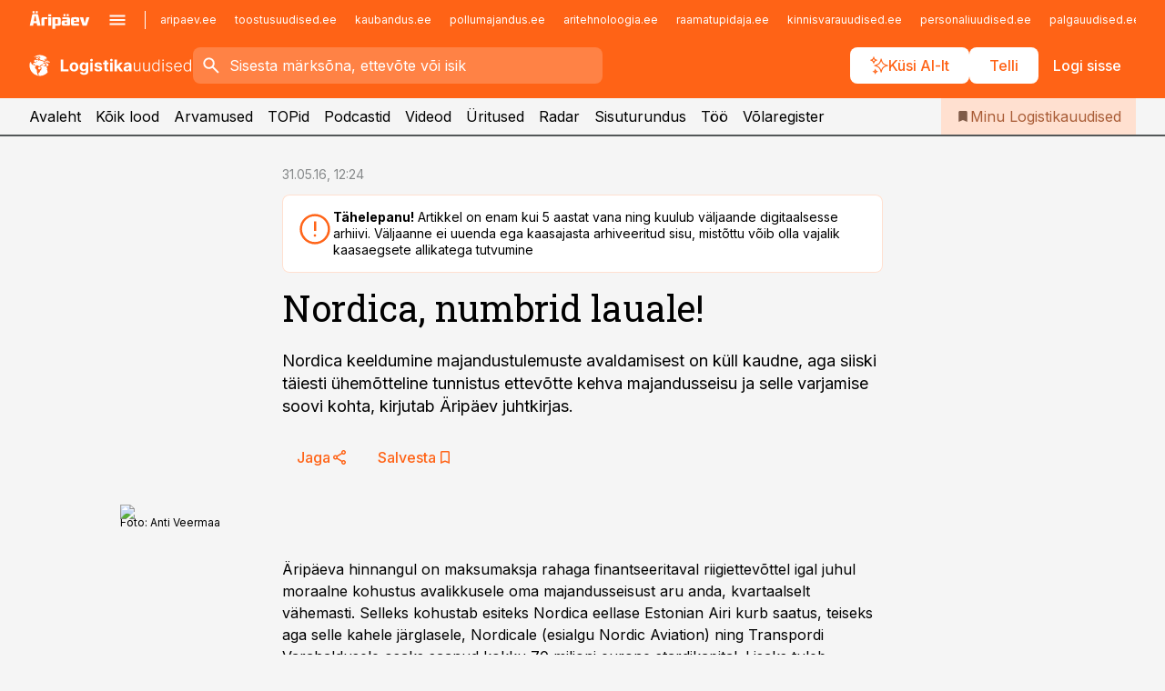

--- FILE ---
content_type: text/css; charset=UTF-8
request_url: https://www.logistikauudised.ee/_next/static/css/015ada6ba5fe6a03.css
body_size: 2436
content:
.styles_sales-arguments__fAV0j{display:grid;grid-template-columns:1fr 1fr 1fr;grid-gap:var(--gridunit);gap:var(--gridunit);width:100%;max-width:900px;margin-left:auto;margin-right:auto}@media (max-width:759px),all and (max-width:1023px)and (orientation:landscape){.styles_sales-arguments__fAV0j{margin-top:var(--gridunit-small)}}@media (min-width:760px)and (max-width:1023px){.styles_sales-arguments__fAV0j{margin-top:var(--gridunit)}}@media (min-width:1024px){.styles_sales-arguments__fAV0j{margin-top:var(--gridunit)}}.styles_sales-arguments__fAV0j>LI{background-color:var(--color-white);padding:var(--gridunit)}@media (max-width:759px),all and (max-width:1023px)and (orientation:landscape){.styles_sales-arguments__fAV0j{grid-template-columns:1fr;gap:var(--gridunit-tiny);text-align:center}.styles_sales-arguments__fAV0j>LI{padding:var(--gridunit-small)}.styles_sales-arguments__fAV0j P{margin:0}}@media (min-width:760px)and (max-width:1023px){.styles_sales-arguments__fAV0j{grid-template-columns:1fr 1fr}}.styles_tabs__ILbqZ{flex:1 0 auto}.styles_tabs__ILbqZ .styles_highlight__PlIc2{position:relative;z-index:0}.styles_tabs__ILbqZ .styles_highlight__PlIc2:before{content:"";position:absolute;left:0;right:0;top:0;bottom:2px;z-index:-1;background-color:var(--color-primary-50);pointer-events:none}.styles_tabs__list__emVDM{overflow:hidden;white-space:nowrap;display:flex}.styles_tabs__list__emVDM>LI{display:block;flex:0 0 auto}.styles_tabs__list__emVDM>LI A{text-decoration:none;color:var(--color-text);display:flex;flex-direction:row;flex-wrap:nowrap;align-items:center;justify-content:center;gap:var(--gridunit-tiny)}.styles_tabs__list__emVDM>LI A SPAN{display:block}.styles_tabs__list__emVDM>LI A:hover{opacity:.7}.styles_tabs__list__emVDM>LI A[aria-disabled=true],.styles_tabs__list__emVDM>LI A[disabled]{cursor:default;background-color:var(--color-neutral-100)}.styles_tabs__list__emVDM>LI A[aria-disabled=true] .styles_tabs__list__title__EaeDh,.styles_tabs__list__emVDM>LI A[disabled] .styles_tabs__list__title__EaeDh{box-shadow:none}.styles_tabs__list__emVDM>LI path{fill:currentColor}@media (min-width:760px)and (orientation:portrait),all and (min-width:1024px)and (orientation:landscape){.styles_tabs__list__emVDM>LI.styles_invisible__zY0ly{position:absolute;right:100%;bottom:100%;opacity:0;pointer-events:none}}.styles_tabs__list__wrapper__0v8Xm{display:block;flex:0 0 auto}.styles_tabs__list__description__Id_Jm,.styles_tabs__list__title__EaeDh{display:block}.styles_tabs__list__description__Id_Jm.styles_intent-danger__RnsU3{color:var(--color-danger)}.styles_tabs__list__description__Id_Jm.styles_intent-success__fzGAl{color:var(--color-success)}.styles_tabs__list__description__Id_Jm.styles_intent-warning__lki4X{color:var(--color-warning)}.styles_tabs__ILbqZ.styles_theme-default__F6aZG{box-shadow:inset 0 -2px 0 0 var(--color-neutral-800);text-align:center}@media (max-width:759px),all and (max-width:1023px)and (orientation:landscape){.styles_tabs__ILbqZ.styles_theme-default__F6aZG{margin-top:var(--gridunit-small)}}@media (min-width:760px)and (max-width:1023px){.styles_tabs__ILbqZ.styles_theme-default__F6aZG{margin-top:var(--gridunit)}}@media (min-width:1024px){.styles_tabs__ILbqZ.styles_theme-default__F6aZG{margin-top:var(--gridunit)}}@media (min-width:760px)and (orientation:portrait),all and (min-width:1024px)and (orientation:landscape){.styles_tabs__ILbqZ.styles_theme-default__F6aZG .styles_tabs__list__emVDM>LI{min-width:9.375rem}}.styles_tabs__ILbqZ.styles_theme-default__F6aZG .styles_tabs__list__emVDM>LI A{padding:var(--gridunit-small)}.styles_tabs__ILbqZ.styles_theme-default__F6aZG .styles_tabs__list__emVDM>LI A[aria-current]:not([aria-current=false]){color:var(--color-link);box-shadow:inset 0 -6px 0 0 currentColor}.styles_tabs__ILbqZ.styles_theme-small__JG0TO{margin-top:var(--gridunit-medium)}.styles_tabs__ILbqZ.styles_theme-small__JG0TO .styles_tabs__list__emVDM{align-items:flex-start;justify-content:flex-start}.styles_tabs__ILbqZ.styles_theme-small__JG0TO .styles_tabs__list__title__EaeDh{padding:.25rem .75rem;box-shadow:inset 0 0 0 1px var(--color-text);text-align:center}.styles_tabs__ILbqZ.styles_theme-small__JG0TO .styles_tabs__list__description__Id_Jm{margin:4px 0 0}.styles_tabs__ILbqZ.styles_theme-small__JG0TO .styles_tabs__list__emVDM A[aria-current]:not([aria-current=false]) .styles_tabs__list__title__EaeDh{background-color:var(--color-text);color:var(--color-white)}.styles_tabs__ILbqZ.styles_theme-small__JG0TO .styles_tabs__list__emVDM>LI{padding-left:.75rem}.styles_tabs__ILbqZ.styles_theme-small__JG0TO .styles_tabs__list__emVDM>LI:first-child{padding-left:0}.styles_tabs__ILbqZ.styles_theme-small__JG0TO .styles_tabs__more__aFiaZ BUTTON{box-shadow:inset 0 0 0 1px var(--color-text);height:2rem}.styles_tabs__ILbqZ.styles_theme-small__JG0TO.styles_stretch__fKy9e .styles_tabs__list__emVDM{justify-content:stretch}.styles_tabs__ILbqZ.styles_theme-small__JG0TO.styles_stretch__fKy9e .styles_tabs__list__emVDM>LI{flex:1 0 auto}.styles_tabs__ILbqZ.styles_theme-well__EhWam{text-align:center;background-color:var(--color-neutral-100);font-size:1.125rem;line-height:1.625rem}.styles_tabs__ILbqZ.styles_theme-well__EhWam .styles_tabs__list__emVDM>LI{flex:1 1;min-width:5rem}.styles_tabs__ILbqZ.styles_theme-well__EhWam .styles_tabs__list__emVDM>LI A{display:block;padding:var(--gridunit-small)}.styles_tabs__ILbqZ.styles_theme-well__EhWam .styles_tabs__list__emVDM>LI A[aria-current]:not([aria-current=false]){background-color:var(--color-white);color:var(--color-link)}.styles_tabs__ILbqZ.styles_layout-default__oWCN9 .styles_tabs__list__emVDM{flex-direction:row;flex-wrap:nowrap}.styles_tabs__ILbqZ.styles_layout-vertical__NDfNR .styles_tabs__list__emVDM{flex-direction:row;flex-wrap:wrap;gap:.75rem}.styles_tabs__ILbqZ.styles_layout-vertical__NDfNR .styles_tabs__list__emVDM>LI{padding:0}.styles_tabs__ILbqZ.styles_layout-grid__QStOx .styles_tabs__list__emVDM{flex-direction:row;flex-wrap:wrap}.styles_tabs__ILbqZ.styles_layout-static__zimeI .styles_tabs__list__emVDM{flex-direction:row;flex-wrap:wrap;gap:var(--gridunit-tiny)}.styles_tabs__ILbqZ.styles_layout-static__zimeI .styles_tabs__list__emVDM>LI{padding:0}.styles_tabs__ILbqZ.styles_collapsible__2bYxj{white-space:nowrap;display:flex;align-items:center;flex-wrap:nowrap;position:relative}@media (max-width:759px),all and (max-width:1023px)and (orientation:landscape){.styles_tabs__ILbqZ.styles_collapsible__2bYxj{margin-left:calc(var(--gridunit-small)*-1);margin-right:calc(var(--gridunit-small)*-1)}}.styles_tabs__ILbqZ.styles_collapsible__2bYxj LI{min-width:0!important}.styles_tabs__ILbqZ.styles_collapsible__2bYxj BUTTON{padding:0;margin:0;border:none;box-shadow:none;-webkit-appearance:none;-moz-appearance:none;appearance:none;background:transparent;cursor:pointer;position:relative}.styles_tabs__ILbqZ.styles_collapsible__2bYxj BUTTON svg{position:absolute;left:50%;top:50%;transform:translate(-50%,-50%)}.styles_tabs__ILbqZ.styles_collapsible__2bYxj BUTTON path{fill:currentColor}.styles_tabs__ILbqZ.styles_collapsible__2bYxj BUTTON:hover{color:var(--color-link)}.styles_tabs__ILbqZ.styles_collapsible__2bYxj .styles_tabs__main__DLokl{position:relative;height:3.5rem;flex:1 1 auto}@media (max-width:759px),all and (max-width:1023px)and (orientation:landscape){.styles_tabs__ILbqZ.styles_collapsible__2bYxj .styles_tabs__main__DLokl{overflow:hidden;overflow-x:auto;scrollbar-width:none}}.styles_tabs__ILbqZ.styles_collapsible__2bYxj .styles_tabs__list__emVDM{display:flex;flex-direction:row;flex-wrap:nowrap;position:absolute;left:0;right:0;top:0;overflow:visible}.styles_tabs__ILbqZ.styles_collapsible__2bYxj.styles_theme-small__JG0TO .styles_tabs__main__DLokl{height:2rem}@media (max-width:759px),all and (max-width:1023px)and (orientation:landscape){.styles_tabs__ILbqZ.styles_collapsible__2bYxj.styles_theme-small__JG0TO .styles_tabs__list__emVDM{right:auto;padding-left:var(--gridunit-small);padding-right:var(--gridunit-small)}}.styles_tabs__more__aFiaZ{display:flex!important;position:relative;min-width:0!important;margin-left:auto}.styles_tabs__more__aFiaZ BUTTON{width:40px;height:calc(1.5rem + var(--gridunit-small) + var(--gridunit-small));padding:0;border-radius:0}.styles_tabs__more__aFiaZ BUTTON:focus{color:var(--color-link)}.styles_tabs__more__aFiaZ.styles_open__AGTU2 BUTTON{color:var(--color-link-hover)!important}@media (max-width:759px),all and (max-width:1023px)and (orientation:landscape){.styles_tabs__more__aFiaZ{display:none!important}}.styles_tabs__drop__qB7_k{position:absolute;right:0;top:100%;background-color:var(--color-white);border-radius:var(--radius-small);color:var(--color-text);margin-top:2px;z-index:10;box-shadow:2px 2px 28px 0 rgba(49,45,42,.1);padding:.3125rem .75rem;pointer-events:none;opacity:0;transform:translateY(-5px);transition:all var(--ui-easing) var(--ui-speed);max-height:300px;overflow:hidden;overflow-y:auto;-ms-overflow-style:auto;-webkit-overflow-scrolling:touch;scroll-behavior:auto}.styles_tabs__drop__qB7_k::-webkit-scrollbar{width:10px;height:10px}.styles_tabs__drop__qB7_k::-webkit-scrollbar-button{width:0;height:0}.styles_tabs__drop__qB7_k::-webkit-scrollbar-thumb{border-radius:var(--radius-default);background:rgba(0,0,0,.1)}.styles_tabs__drop__qB7_k::-webkit-scrollbar-thumb:active,.styles_tabs__drop__qB7_k::-webkit-scrollbar-thumb:hover{background:#000}.styles_tabs__drop__qB7_k::-webkit-scrollbar-track{background:hsla(0,0%,100%,.05);border-radius:var(--radius-default)}.styles_tabs__drop__qB7_k::-webkit-scrollbar-track:active,.styles_tabs__drop__qB7_k::-webkit-scrollbar-track:hover{background:hsla(0,0%,100%,.1)}.styles_tabs__drop__qB7_k::-webkit-scrollbar-corner{background:transparent}.styles_tabs__drop__qB7_k.styles_open__AGTU2{display:block;opacity:1;pointer-events:auto;transform:translate(0)}.styles_tabs__drop__qB7_k A{display:block;justify-content:space-between!important;padding:.3125rem 0!important;box-shadow:none!important}.styles_tabs__drop__qB7_k A[aria-current=true]{color:var(--color-link)!important}.styles_tabs__drop__qB7_k A:hover{color:var(--color-link-hover)}.styles_tabs__drop__qB7_k .styles_tabs__list__title__EaeDh{padding:0!important;box-shadow:none!important;background-color:transparent!important;color:currentColor!important}.styles_tabs__ILbqZ.styles_hidden__hZHUA{overflow:hidden}@media (max-width:1023px){.styles_has-arrows__JOEqR{margin-left:calc(var(--gridunit-small)*-1);margin-right:calc(var(--gridunit-small)*-1)}}.styles_has-arrows__JOEqR .styles_scrollable__scroller__7DqVh{padding-left:0!important;padding-right:0!important}.styles_keywords-intro__Q3ovF{margin:var(--gridunit-large) 0 0 0;text-align:center}.styles_keyword-search__kEwp0{position:relative;z-index:10;margin:var(--gridunit-medium) auto var(--gridunit-small) auto;width:100%;max-width:380px}.styles_keyword-group-title__BLHNd{margin:var(--gridunit) 0 0 0!important;border-bottom:1px solid var(--color-neutral-300);font-size:1.125rem;padding:0 0 var(--gridunit-small) 0}.styles_keyword-group-title__BLHNd+*{margin-top:var(--gridunit)!important}.styles_keyword-email-consent__zJu3P{margin:var(--gridunit) auto 0 auto;display:flex;align-items:center;justify-content:center}.styles_legend__p26F2{flex:0 0 auto;display:flex;flex-direction:row;flex-wrap:wrap;gap:var(--gridunit)}@media (max-width:759px),all and (max-width:1023px)and (orientation:landscape){.styles_legend__p26F2{margin-top:var(--gridunit-small)}}@media (min-width:760px)and (max-width:1023px){.styles_legend__p26F2{margin-top:var(--gridunit)}}@media (min-width:1024px){.styles_legend__p26F2{margin-top:var(--gridunit)}}.styles_legend__p26F2>LI{white-space:nowrap;display:flex;flex-direction:row;flex-wrap:nowrap;align-items:center;gap:var(--gridunit-tiny)}.styles_legend__swatch__JDyCP{flex:0 0 40px;width:40px;height:4px;background-color:var(--color-neutral-100)}.styles_stock-selector__Zi1YU{flex:0 0 470px;position:relative}.styles_stock-selector__inner__1rpTr{position:absolute;left:0;right:0;top:var(--gridunit);bottom:0}@media (max-width:759px),all and (max-width:1023px)and (orientation:landscape){.styles_stock-selector__Zi1YU{flex:0 0 300px;height:300px;order:2;margin-left:calc(var(--gridunit-small)*-1);margin-right:calc(var(--gridunit-small)*-1)}}@media (min-width:760px)and (orientation:portrait),all and (min-width:1024px)and (orientation:landscape){.styles_stock-selector__Zi1YU{margin-right:calc(var(--gridunit)*-1)}.styles_stock-selector__Zi1YU TABLE{width:calc(100% - var(--gridunit))!important;margin-left:0}}.styles_stock-selector__Zi1YU TABLE TR[aria-current=true] TD:after,.styles_stock-selector__Zi1YU TABLE TR[aria-current=true] TD:before{background-color:var(--color-link)!important;z-index:-1;opacity:.1!important}.styles_stock-selector__Zi1YU TABLE THEAD TH{padding:0 12px 4px;font-family:inherit;border:none;font-size:1rem;line-height:1.5;font-weight:400}.styles_stock-selector__Zi1YU TABLE TBODY TD{padding:4px 12px;border:none;cursor:pointer;position:relative;z-index:0}.styles_stock-selector__Zi1YU TABLE TBODY TD:before{content:"";position:absolute;left:0;right:0;top:0;bottom:0;opacity:0;background-color:var(--color-black);pointer-events:none}@media (min-width:760px)and (orientation:portrait),all and (min-width:1024px)and (orientation:landscape){.styles_stock-selector__Zi1YU TABLE TBODY TD:last-child:after{content:"";position:absolute;left:100%;top:0;bottom:0;background-color:var(--color-black);width:var(--gridunit-small);-webkit-clip-path:polygon(0 0,100% 50%,0 100%);clip-path:polygon(0 0,100% 50%,0 100%);opacity:0;pointer-events:none}}.styles_stock-selector__Zi1YU TABLE TR:hover TD:after,.styles_stock-selector__Zi1YU TABLE TR:hover TD:before{opacity:.05}.styles_tutorial__IFQ58{display:grid;grid-template-columns:1fr 1fr 1fr;flex-wrap:nowrap;overflow:hidden;grid-gap:var(--gridunit-medium);gap:var(--gridunit-medium);grid-auto-rows:auto}@media (max-width:759px),all and (max-width:1023px)and (orientation:landscape){.styles_tutorial__IFQ58{margin-top:var(--gridunit-small)}}@media (min-width:760px)and (max-width:1023px){.styles_tutorial__IFQ58{margin-top:var(--gridunit)}}@media (min-width:1024px){.styles_tutorial__IFQ58{margin-top:var(--gridunit)}}.styles_tutorial__IFQ58>LI{box-sizing:border-box;padding:50px 0;position:relative}.styles_tutorial__IFQ58>LI:nth-child(2n) .styles_tutorial__arrow__jFCgm{top:auto;bottom:0;transform:scaleY(-1)}.styles_tutorial__IFQ58>LI:last-child .styles_tutorial__arrow__jFCgm{display:none}.styles_tutorial__arrow__jFCgm{position:absolute;right:0;top:0}.styles_tutorial__inner__9BZh2{display:flex;flex-direction:row;flex-wrap:nowrap;gap:var(--gridunit-small);align-items:flex-start}.styles_tutorial__icon__967nn{flex:0 0 120px;background-color:var(--color-primary-50);border-radius:var(--radius-default);display:flex;align-items:center;justify-content:center}.styles_tutorial__heading__TC3Vt{font-family:var(--font-headings),serif;font-size:1.5rem;line-height:1.2;font-weight:500;text-wrap:balance}.styles_tutorial__description__AwVby{margin-top:var(--gridunit-tiny)}@media (max-width:1023px){.styles_tutorial__IFQ58{grid-template-columns:repeat(3,280px);flex:1 0 auto}.styles_tutorial__IFQ58>LI{padding:0}.styles_tutorial__icon__967nn svg{width:200px;height:200px}.styles_tutorial__arrow__jFCgm{display:none}.styles_tutorial__inner__9BZh2{display:block}.styles_tutorial__heading__TC3Vt{margin-top:var(--gridunit-small)}}

--- FILE ---
content_type: application/javascript; charset=UTF-8
request_url: https://www.logistikauudised.ee/_next/static/chunks/5342-19ba4bc98a916bcc.js
body_size: 140059
content:
(self.webpackChunk_N_E=self.webpackChunk_N_E||[]).push([[5342],{31714:function(e,t,r){"use strict";var n=r(96434).Buffer,i=r(96434).SlowBuffer;function o(e,t){if(!n.isBuffer(e)||!n.isBuffer(t)||e.length!==t.length)return!1;for(var r=0,i=0;i<e.length;i++)r|=e[i]^t[i];return 0===r}e.exports=o,o.install=function(){n.prototype.equal=i.prototype.equal=function(e){return o(this,e)}};var a=n.prototype.equal,s=i.prototype.equal;o.restore=function(){n.prototype.equal=a,i.prototype.equal=s}},51567:function(e){"use strict";var t=function(e){return r(e)&&!n(e)};function r(e){return!!e&&"object"==typeof e}function n(e){var t=Object.prototype.toString.call(e);return"[object RegExp]"===t||"[object Date]"===t||o(e)}var i="function"==typeof Symbol&&Symbol.for?Symbol.for("react.element"):60103;function o(e){return e.$$typeof===i}function a(e){return Array.isArray(e)?[]:{}}function s(e,t){return!1!==t.clone&&t.isMergeableObject(e)?m(a(e),e,t):e}function l(e,t,r){return e.concat(t).map(function(e){return s(e,r)})}function u(e,t){if(!t.customMerge)return m;var r=t.customMerge(e);return"function"==typeof r?r:m}function c(e){return Object.getOwnPropertySymbols?Object.getOwnPropertySymbols(e).filter(function(t){return Object.propertyIsEnumerable.call(e,t)}):[]}function f(e){return Object.keys(e).concat(c(e))}function h(e,t){try{return t in e}catch(e){return!1}}function d(e,t){return h(e,t)&&!(Object.hasOwnProperty.call(e,t)&&Object.propertyIsEnumerable.call(e,t))}function p(e,t,r){var n={};return r.isMergeableObject(e)&&f(e).forEach(function(t){n[t]=s(e[t],r)}),f(t).forEach(function(i){d(e,i)||(h(e,i)&&r.isMergeableObject(t[i])?n[i]=u(i,r)(e[i],t[i],r):n[i]=s(t[i],r))}),n}function m(e,r,n){(n=n||{}).arrayMerge=n.arrayMerge||l,n.isMergeableObject=n.isMergeableObject||t,n.cloneUnlessOtherwiseSpecified=s;var i=Array.isArray(r);return i!==Array.isArray(e)?s(r,n):i?n.arrayMerge(e,r,n):p(e,r,n)}m.all=function(e,t){if(!Array.isArray(e))throw Error("first argument should be an array");return e.reduce(function(e,r){return m(e,r,t)},{})};var y=m;e.exports=y},86068:function(e,t,r){"use strict";var n=r(73306).Buffer,i=r(48e3),o=128,a=48,s=2;function l(e){return e.replace(/=/g,"").replace(/\+/g,"-").replace(/\//g,"_")}function u(e){if(n.isBuffer(e))return e;if("string"==typeof e)return n.from(e,"base64");throw TypeError("ECDSA signature must be a Base64 string or a Buffer")}function c(e,t){e=u(e);var r=i(t),c=r+1,f=e.length,h=0;if(e[h++]!==a)throw Error('Could not find expected "seq"');var d=e[h++];if(d===(1|o)&&(d=e[h++]),f-h<d)throw Error('"seq" specified length of "'+d+'", only "'+(f-h)+'" remaining');if(e[h++]!==s)throw Error('Could not find expected "int" for "r"');var p=e[h++];if(f-h-2<p)throw Error('"r" specified length of "'+p+'", only "'+(f-h-2)+'" available');if(c<p)throw Error('"r" specified length of "'+p+'", max of "'+c+'" is acceptable');var m=h;if(h+=p,e[h++]!==s)throw Error('Could not find expected "int" for "s"');var y=e[h++];if(f-h!==y)throw Error('"s" specified length of "'+y+'", expected "'+(f-h)+'"');if(c<y)throw Error('"s" specified length of "'+y+'", max of "'+c+'" is acceptable');var g=h;if((h+=y)!==f)throw Error('Expected to consume entire buffer, but "'+(f-h)+'" bytes remain');var b=r-p,S=r-y,T=n.allocUnsafe(b+p+S+y);for(h=0;h<b;++h)T[h]=0;e.copy(T,h,m+Math.max(-b,0),m+p),h=r;for(var v=h;h<v+S;++h)T[h]=0;return e.copy(T,h,g+Math.max(-S,0),g+y),T=l(T=T.toString("base64"))}function f(e,t,r){for(var n=0;t+n<r&&0===e[t+n];)++n;return e[t+n]>=o&&--n,n}function h(e,t){e=u(e);var r=i(t),l=e.length;if(l!==2*r)throw TypeError('"'+t+'" signatures must be "'+2*r+'" bytes, saw "'+l+'"');var c=f(e,0,r),h=f(e,r,e.length),d=r-c,p=r-h,m=2+d+1+1+p,y=m<o,g=n.allocUnsafe((y?2:3)+m),b=0;return g[b++]=a,y?g[b++]=m:(g[b++]=1|o,g[b++]=255&m),g[b++]=s,g[b++]=d,c<0?(g[b++]=0,b+=e.copy(g,b,0,r)):b+=e.copy(g,b,c,r),g[b++]=s,g[b++]=p,h<0?(g[b++]=0,e.copy(g,b,r)):e.copy(g,b,r+h),g}e.exports={derToJose:c,joseToDer:h}},48e3:function(e){"use strict";function t(e){return(e/8|0)+(e%8==0?0:1)}var r={ES256:t(256),ES384:t(384),ES512:t(521)};function n(e){var t=r[e];if(t)return t;throw Error('Unknown algorithm "'+e+'"')}e.exports=n},90097:function(e,t,r){var n=r(8899);e.exports=function(e,t){t=t||{};var r=n.decode(e,t);if(!r)return null;var i=r.payload;if("string"==typeof i)try{var o=JSON.parse(i);null!==o&&"object"==typeof o&&(i=o)}catch(e){}return!0===t.complete?{header:r.header,payload:i,signature:r.signature}:i}},70557:function(e,t,r){e.exports={decode:r(90097),verify:r(78531),sign:r(92766),JsonWebTokenError:r(39567),NotBeforeError:r(59623),TokenExpiredError:r(36945)}},39567:function(e){var t=function(e,t){Error.call(this,e),Error.captureStackTrace&&Error.captureStackTrace(this,this.constructor),this.name="JsonWebTokenError",this.message=e,t&&(this.inner=t)};t.prototype=Object.create(Error.prototype),t.prototype.constructor=t,e.exports=t},59623:function(e,t,r){var n=r(39567),i=function(e,t){n.call(this,e),this.name="NotBeforeError",this.date=t};i.prototype=Object.create(n.prototype),i.prototype.constructor=i,e.exports=i},36945:function(e,t,r){var n=r(39567),i=function(e,t){n.call(this,e),this.name="TokenExpiredError",this.expiredAt=t};i.prototype=Object.create(n.prototype),i.prototype.constructor=i,e.exports=i},93929:function(e,t,r){var n=r(40257);let i=r(67374);e.exports=i.satisfies(n.version,">=15.7.0")},72643:function(e,t,r){var n=r(40257),i=r(67374);e.exports=i.satisfies(n.version,"^6.12.0 || >=8.0.0")},57644:function(e,t,r){var n=r(40257);let i=r(67374);e.exports=i.satisfies(n.version,">=16.9.0")},3002:function(e,t,r){var n=r(35169);e.exports=function(e,t){var r=t||Math.floor(Date.now()/1e3);if("string"==typeof e){var i=n(e);if(void 0===i)return;return Math.floor(r+i/1e3)}if("number"==typeof e)return r+e}},14581:function(e,t,r){let n=r(93929),i=r(57644),o={ec:["ES256","ES384","ES512"],rsa:["RS256","PS256","RS384","PS384","RS512","PS512"],"rsa-pss":["PS256","PS384","PS512"]},a={ES256:"prime256v1",ES384:"secp384r1",ES512:"secp521r1"};e.exports=function(e,t){if(!e||!t)return;let r=t.asymmetricKeyType;if(!r)return;let s=o[r];if(!s)throw Error(`Unknown key type "${r}".`);if(!s.includes(e))throw Error(`"alg" parameter for "${r}" key type must be one of: ${s.join(", ")}.`);if(n)switch(r){case"ec":let l=t.asymmetricKeyDetails.namedCurve,u=a[e];if(l!==u)throw Error(`"alg" parameter "${e}" requires curve "${u}".`);break;case"rsa-pss":if(i){let r=parseInt(e.slice(-3),10),{hashAlgorithm:n,mgf1HashAlgorithm:i,saltLength:o}=t.asymmetricKeyDetails;if(n!==`sha${r}`||i!==n)throw Error(`Invalid key for this operation, its RSA-PSS parameters do not meet the requirements of "alg" ${e}.`);if(void 0!==o&&o>r>>3)throw Error(`Invalid key for this operation, its RSA-PSS parameter saltLength does not meet the requirements of "alg" ${e}.`)}}}},92766:function(e,t,r){var n=r(96434).Buffer;let i=r(3002),o=r(72643),a=r(14581),s=r(8899),l=r(11373),u=r(82057),c=r(41825),f=r(56877),h=r(45880),d=r(69077),p=r(25526),{KeyObject:m,createSecretKey:y,createPrivateKey:g}=r(68989),b=["RS256","RS384","RS512","ES256","ES384","ES512","HS256","HS384","HS512","none"];o&&b.splice(3,0,"PS256","PS384","PS512");let S={expiresIn:{isValid:function(e){return c(e)||d(e)&&e},message:'"expiresIn" should be a number of seconds or string representing a timespan'},notBefore:{isValid:function(e){return c(e)||d(e)&&e},message:'"notBefore" should be a number of seconds or string representing a timespan'},audience:{isValid:function(e){return d(e)||Array.isArray(e)},message:'"audience" must be a string or array'},algorithm:{isValid:l.bind(null,b),message:'"algorithm" must be a valid string enum value'},header:{isValid:h,message:'"header" must be an object'},encoding:{isValid:d,message:'"encoding" must be a string'},issuer:{isValid:d,message:'"issuer" must be a string'},subject:{isValid:d,message:'"subject" must be a string'},jwtid:{isValid:d,message:'"jwtid" must be a string'},noTimestamp:{isValid:u,message:'"noTimestamp" must be a boolean'},keyid:{isValid:d,message:'"keyid" must be a string'},mutatePayload:{isValid:u,message:'"mutatePayload" must be a boolean'},allowInsecureKeySizes:{isValid:u,message:'"allowInsecureKeySizes" must be a boolean'},allowInvalidAsymmetricKeyTypes:{isValid:u,message:'"allowInvalidAsymmetricKeyTypes" must be a boolean'}},T={iat:{isValid:f,message:'"iat" should be a number of seconds'},exp:{isValid:f,message:'"exp" should be a number of seconds'},nbf:{isValid:f,message:'"nbf" should be a number of seconds'}};function v(e,t,r,n){if(!h(r))throw Error('Expected "'+n+'" to be a plain object.');Object.keys(r).forEach(function(i){let o=e[i];if(!o){if(!t)throw Error('"'+i+'" is not allowed in "'+n+'"');return}if(!o.isValid(r[i]))throw Error(o.message)})}function w(e){return v(S,!1,e,"options")}function E(e){return v(T,!0,e,"payload")}let A={audience:"aud",issuer:"iss",subject:"sub",jwtid:"jti"},x=["expiresIn","notBefore","noTimestamp","audience","issuer","subject","jwtid"];e.exports=function(e,t,r,o){"function"==typeof r?(o=r,r={}):r=r||{};let l="object"==typeof e&&!n.isBuffer(e),u=Object.assign({alg:r.algorithm||"HS256",typ:l?"JWT":void 0,kid:r.keyid},r.header);function c(e){if(o)return o(e);throw e}if(!t&&"none"!==r.algorithm)return c(Error("secretOrPrivateKey must have a value"));if(null!=t&&!(t instanceof m))try{t=g(t)}catch(e){try{t=y("string"==typeof t?n.from(t):t)}catch(e){return c(Error("secretOrPrivateKey is not valid key material"))}}if(u.alg.startsWith("HS")&&"secret"!==t.type)return c(Error(`secretOrPrivateKey must be a symmetric key when using ${u.alg}`));if(/^(?:RS|PS|ES)/.test(u.alg)){if("private"!==t.type)return c(Error(`secretOrPrivateKey must be an asymmetric key when using ${u.alg}`));if(!r.allowInsecureKeySizes&&!u.alg.startsWith("ES")&&void 0!==t.asymmetricKeyDetails&&t.asymmetricKeyDetails.modulusLength<2048)return c(Error(`secretOrPrivateKey has a minimum key size of 2048 bits for ${u.alg}`))}if(void 0===e)return c(Error("payload is required"));if(l){try{E(e)}catch(e){return c(e)}r.mutatePayload||(e=Object.assign({},e))}else{let t=x.filter(function(e){return void 0!==r[e]});if(t.length>0)return c(Error("invalid "+t.join(",")+" option for "+typeof e+" payload"))}if(void 0!==e.exp&&void 0!==r.expiresIn)return c(Error('Bad "options.expiresIn" option the payload already has an "exp" property.'));if(void 0!==e.nbf&&void 0!==r.notBefore)return c(Error('Bad "options.notBefore" option the payload already has an "nbf" property.'));try{w(r)}catch(e){return c(e)}if(!r.allowInvalidAsymmetricKeyTypes)try{a(u.alg,t)}catch(e){return c(e)}let f=e.iat||Math.floor(Date.now()/1e3);if(r.noTimestamp?delete e.iat:l&&(e.iat=f),void 0!==r.notBefore){try{e.nbf=i(r.notBefore,f)}catch(e){return c(e)}if(void 0===e.nbf)return c(Error('"notBefore" should be a number of seconds or string representing a timespan eg: "1d", "20h", 60'))}if(void 0!==r.expiresIn&&"object"==typeof e){try{e.exp=i(r.expiresIn,f)}catch(e){return c(e)}if(void 0===e.exp)return c(Error('"expiresIn" should be a number of seconds or string representing a timespan eg: "1d", "20h", 60'))}Object.keys(A).forEach(function(t){let n=A[t];if(void 0!==r[t]){if(void 0!==e[n])return c(Error('Bad "options.'+t+'" option. The payload already has an "'+n+'" property.'));e[n]=r[t]}});let h=r.encoding||"utf8";if("function"==typeof o)o=o&&p(o),s.createSign({header:u,privateKey:t,payload:e,encoding:h}).once("error",o).once("done",function(e){if(!r.allowInsecureKeySizes&&/^(?:RS|PS)/.test(u.alg)&&e.length<256)return o(Error(`secretOrPrivateKey has a minimum key size of 2048 bits for ${u.alg}`));o(null,e)});else{let n=s.sign({header:u,payload:e,secret:t,encoding:h});if(!r.allowInsecureKeySizes&&/^(?:RS|PS)/.test(u.alg)&&n.length<256)throw Error(`secretOrPrivateKey has a minimum key size of 2048 bits for ${u.alg}`);return n}}},78531:function(e,t,r){var n=r(96434).Buffer;let i=r(39567),o=r(59623),a=r(36945),s=r(90097),l=r(3002),u=r(14581),c=r(72643),f=r(8899),{KeyObject:h,createSecretKey:d,createPublicKey:p}=r(68989),m=["RS256","RS384","RS512"],y=["ES256","ES384","ES512"],g=["RS256","RS384","RS512"],b=["HS256","HS384","HS512"];c&&(m.splice(m.length,0,"PS256","PS384","PS512"),g.splice(g.length,0,"PS256","PS384","PS512")),e.exports=function(e,t,r,c){let S,T,v;if("function"!=typeof r||c||(c=r,r={}),r||(r={}),r=Object.assign({},r),S=c||function(e,t){if(e)throw e;return t},r.clockTimestamp&&"number"!=typeof r.clockTimestamp)return S(new i("clockTimestamp must be a number"));if(void 0!==r.nonce&&("string"!=typeof r.nonce||""===r.nonce.trim()))return S(new i("nonce must be a non-empty string"));if(void 0!==r.allowInvalidAsymmetricKeyTypes&&"boolean"!=typeof r.allowInvalidAsymmetricKeyTypes)return S(new i("allowInvalidAsymmetricKeyTypes must be a boolean"));let w=r.clockTimestamp||Math.floor(Date.now()/1e3);if(!e)return S(new i("jwt must be provided"));if("string"!=typeof e)return S(new i("jwt must be a string"));let E=e.split(".");if(3!==E.length)return S(new i("jwt malformed"));try{T=s(e,{complete:!0})}catch(e){return S(e)}if(!T)return S(new i("invalid token"));let A=T.header;if("function"==typeof t){if(!c)return S(new i("verify must be called asynchronous if secret or public key is provided as a callback"));v=t}else v=function(e,r){return r(null,t)};return v(A,function(t,s){let c;if(t)return S(new i("error in secret or public key callback: "+t.message));let v=""!==E[2].trim();if(!v&&s)return S(new i("jwt signature is required"));if(v&&!s)return S(new i("secret or public key must be provided"));if(!v&&!r.algorithms)return S(new i('please specify "none" in "algorithms" to verify unsigned tokens'));if(null!=s&&!(s instanceof h))try{s=p(s)}catch(e){try{s=d("string"==typeof s?n.from(s):s)}catch(e){return S(new i("secretOrPublicKey is not valid key material"))}}if(r.algorithms||("secret"===s.type?r.algorithms=b:["rsa","rsa-pss"].includes(s.asymmetricKeyType)?r.algorithms=g:"ec"===s.asymmetricKeyType?r.algorithms=y:r.algorithms=m),-1===r.algorithms.indexOf(T.header.alg))return S(new i("invalid algorithm"));if(A.alg.startsWith("HS")&&"secret"!==s.type)return S(new i(`secretOrPublicKey must be a symmetric key when using ${A.alg}`));if(/^(?:RS|PS|ES)/.test(A.alg)&&"public"!==s.type)return S(new i(`secretOrPublicKey must be an asymmetric key when using ${A.alg}`));if(!r.allowInvalidAsymmetricKeyTypes)try{u(A.alg,s)}catch(e){return S(e)}try{c=f.verify(e,T.header.alg,s)}catch(e){return S(e)}if(!c)return S(new i("invalid signature"));let x=T.payload;if(void 0!==x.nbf&&!r.ignoreNotBefore){if("number"!=typeof x.nbf)return S(new i("invalid nbf value"));if(x.nbf>w+(r.clockTolerance||0))return S(new o("jwt not active",new Date(1e3*x.nbf)))}if(void 0!==x.exp&&!r.ignoreExpiration){if("number"!=typeof x.exp)return S(new i("invalid exp value"));if(w>=x.exp+(r.clockTolerance||0))return S(new a("jwt expired",new Date(1e3*x.exp)))}if(r.audience){let e=Array.isArray(r.audience)?r.audience:[r.audience];if(!(Array.isArray(x.aud)?x.aud:[x.aud]).some(function(t){return e.some(function(e){return e instanceof RegExp?e.test(t):e===t})}))return S(new i("jwt audience invalid. expected: "+e.join(" or ")))}if(r.issuer&&("string"==typeof r.issuer&&x.iss!==r.issuer||Array.isArray(r.issuer)&&-1===r.issuer.indexOf(x.iss)))return S(new i("jwt issuer invalid. expected: "+r.issuer));if(r.subject&&x.sub!==r.subject)return S(new i("jwt subject invalid. expected: "+r.subject));if(r.jwtid&&x.jti!==r.jwtid)return S(new i("jwt jwtid invalid. expected: "+r.jwtid));if(r.nonce&&x.nonce!==r.nonce)return S(new i("jwt nonce invalid. expected: "+r.nonce));if(r.maxAge){if("number"!=typeof x.iat)return S(new i("iat required when maxAge is specified"));let e=l(r.maxAge,x.iat);if(void 0===e)return S(new i('"maxAge" should be a number of seconds or string representing a timespan eg: "1d", "20h", 60'));if(w>=e+(r.clockTolerance||0))return S(new a("maxAge exceeded",new Date(1e3*e)))}return!0===r.complete?S(null,{header:A,payload:x,signature:T.signature}):S(null,x)})}},1027:function(e,t,r){var n=r(31714),i=r(73306).Buffer,o=r(68989),a=r(86068),s=r(83598),l='"%s" is not a valid algorithm.\n  Supported algorithms are:\n  "HS256", "HS384", "HS512", "RS256", "RS384", "RS512", "PS256", "PS384", "PS512", "ES256", "ES384", "ES512" and "none".',u="secret must be a string or buffer",c="key must be a string or a buffer",f="key must be a string, a buffer or an object",h="function"==typeof o.createPublicKey;function d(e){if(!i.isBuffer(e)&&"string"!=typeof e&&(!h||"object"!=typeof e||"string"!=typeof e.type||"string"!=typeof e.asymmetricKeyType||"function"!=typeof e.export))throw b(c)}function p(e){if(!i.isBuffer(e)&&"string"!=typeof e&&"object"!=typeof e)throw b(f)}function m(e){if(!i.isBuffer(e)){if("string"==typeof e)return e;if(!h||"object"!=typeof e||"secret"!==e.type||"function"!=typeof e.export)throw b(u)}}function y(e){return e.replace(/=/g,"").replace(/\+/g,"-").replace(/\//g,"_")}function g(e){var t=4-(e=e.toString()).length%4;if(4!==t)for(var r=0;r<t;++r)e+="=";return e.replace(/\-/g,"+").replace(/_/g,"/")}function b(e){var t=[].slice.call(arguments,1);return TypeError(s.format.bind(s,e).apply(null,t))}function S(e){return i.isBuffer(e)||"string"==typeof e}function T(e){return S(e)||(e=JSON.stringify(e)),e}function v(e){return function(t,r){m(r),t=T(t);var n=o.createHmac("sha"+e,r);return y((n.update(t),n.digest("base64")))}}function w(e){return function(t,r,o){var a=v(e)(t,o);return n(i.from(r),i.from(a))}}function E(e){return function(t,r){p(r),t=T(t);var n=o.createSign("RSA-SHA"+e);return y((n.update(t),n.sign(r,"base64")))}}function A(e){return function(t,r,n){d(n),t=T(t),r=g(r);var i=o.createVerify("RSA-SHA"+e);return i.update(t),i.verify(n,r,"base64")}}function x(e){return function(t,r){p(r),t=T(t);var n=o.createSign("RSA-SHA"+e);return y((n.update(t),n.sign({key:r,padding:o.constants.RSA_PKCS1_PSS_PADDING,saltLength:o.constants.RSA_PSS_SALTLEN_DIGEST},"base64")))}}function P(e){return function(t,r,n){d(n),t=T(t),r=g(r);var i=o.createVerify("RSA-SHA"+e);return i.update(t),i.verify({key:n,padding:o.constants.RSA_PKCS1_PSS_PADDING,saltLength:o.constants.RSA_PSS_SALTLEN_DIGEST},r,"base64")}}function I(e){var t=E(e);return function(){var r=t.apply(null,arguments);return a.derToJose(r,"ES"+e)}}function M(e){var t=A(e);return function(r,n,i){return t(r,n=a.joseToDer(n,"ES"+e).toString("base64"),i)}}function k(){return function(){return""}}function O(){return function(e,t){return""===t}}h&&(c+=" or a KeyObject",u+="or a KeyObject"),e.exports=function(e){var t={hs:v,rs:E,ps:x,es:I,none:k},r={hs:w,rs:A,ps:P,es:M,none:O},n=e.match(/^(RS|PS|ES|HS)(256|384|512)$|^(none)$/i);if(!n)throw b(l,e);var i=(n[1]||n[3]).toLowerCase(),o=n[2];return{sign:t[i](o),verify:r[i](o)}}},8899:function(e,t,r){var n=r(70933),i=r(15189),o=["HS256","HS384","HS512","RS256","RS384","RS512","PS256","PS384","PS512","ES256","ES384","ES512"];t.ALGORITHMS=o,t.sign=n.sign,t.verify=i.verify,t.decode=i.decode,t.isValid=i.isValid,t.createSign=function(e){return new n(e)},t.createVerify=function(e){return new i(e)}},97001:function(e,t,r){var n=r(40257),i=r(73306).Buffer,o=r(97501);function a(e){if(this.buffer=null,this.writable=!0,this.readable=!0,!e)return this.buffer=i.alloc(0),this;if("function"==typeof e.pipe)return this.buffer=i.alloc(0),e.pipe(this),this;if(e.length||"object"==typeof e)return this.buffer=e,this.writable=!1,n.nextTick((function(){this.emit("end",e),this.readable=!1,this.emit("close")}).bind(this)),this;throw TypeError("Unexpected data type ("+typeof e+")")}r(83598).inherits(a,o),a.prototype.write=function(e){this.buffer=i.concat([this.buffer,i.from(e)]),this.emit("data",e)},a.prototype.end=function(e){e&&this.write(e),this.emit("end",e),this.emit("close"),this.writable=!1,this.readable=!1},e.exports=a},70933:function(e,t,r){var n=r(73306).Buffer,i=r(97001),o=r(1027),a=r(97501),s=r(38324),l=r(83598);function u(e,t){return n.from(e,t).toString("base64").replace(/=/g,"").replace(/\+/g,"-").replace(/\//g,"_")}function c(e,t,r){r=r||"utf8";var n=u(s(e),"binary"),i=u(s(t),r);return l.format("%s.%s",n,i)}function f(e){var t=e.header,r=e.payload,n=e.secret||e.privateKey,i=e.encoding,a=o(t.alg),s=c(t,r,i),u=a.sign(s,n);return l.format("%s.%s",s,u)}function h(e){var t=new i(e.secret||e.privateKey||e.key);this.readable=!0,this.header=e.header,this.encoding=e.encoding,this.secret=this.privateKey=this.key=t,this.payload=new i(e.payload),this.secret.once("close",(function(){!this.payload.writable&&this.readable&&this.sign()}).bind(this)),this.payload.once("close",(function(){!this.secret.writable&&this.readable&&this.sign()}).bind(this))}l.inherits(h,a),h.prototype.sign=function(){try{var e=f({header:this.header,payload:this.payload.buffer,secret:this.secret.buffer,encoding:this.encoding});return this.emit("done",e),this.emit("data",e),this.emit("end"),this.readable=!1,e}catch(e){this.readable=!1,this.emit("error",e),this.emit("close")}},h.sign=f,e.exports=h},38324:function(e,t,r){var n=r(96434).Buffer;e.exports=function(e){return"string"==typeof e?e:"number"==typeof e||n.isBuffer(e)?e.toString():JSON.stringify(e)}},15189:function(e,t,r){var n=r(73306).Buffer,i=r(97001),o=r(1027),a=r(97501),s=r(38324),l=r(83598),u=/^[a-zA-Z0-9\-_]+?\.[a-zA-Z0-9\-_]+?\.([a-zA-Z0-9\-_]+)?$/;function c(e){return"[object Object]"===Object.prototype.toString.call(e)}function f(e){if(c(e))return e;try{return JSON.parse(e)}catch(e){return}}function h(e){var t=e.split(".",1)[0];return f(n.from(t,"base64").toString("binary"))}function d(e){return e.split(".",2).join(".")}function p(e){return e.split(".")[2]}function m(e,t){t=t||"utf8";var r=e.split(".")[1];return n.from(r,"base64").toString(t)}function y(e){return u.test(e)&&!!h(e)}function g(e,t,r){if(!t){var n=Error("Missing algorithm parameter for jws.verify");throw n.code="MISSING_ALGORITHM",n}var i=p(e=s(e)),a=d(e);return o(t).verify(a,i,r)}function b(e,t){if(t=t||{},!y(e=s(e)))return null;var r=h(e);if(!r)return null;var n=m(e);return("JWT"===r.typ||t.json)&&(n=JSON.parse(n,t.encoding)),{header:r,payload:n,signature:p(e)}}function S(e){var t=new i((e=e||{}).secret||e.publicKey||e.key);this.readable=!0,this.algorithm=e.algorithm,this.encoding=e.encoding,this.secret=this.publicKey=this.key=t,this.signature=new i(e.signature),this.secret.once("close",(function(){!this.signature.writable&&this.readable&&this.verify()}).bind(this)),this.signature.once("close",(function(){!this.secret.writable&&this.readable&&this.verify()}).bind(this))}l.inherits(S,a),S.prototype.verify=function(){try{var e=g(this.signature.buffer,this.algorithm,this.key.buffer),t=b(this.signature.buffer,this.encoding);return this.emit("done",e,t),this.emit("data",e),this.emit("end"),this.readable=!1,e}catch(e){this.readable=!1,this.emit("error",e),this.emit("close")}},S.decode=b,S.isValid=y,S.verify=g,e.exports=S},11373:function(e){var t=1/0,r=9007199254740991,n=17976931348623157e292,i=0/0,o="[object Arguments]",a="[object Function]",s="[object GeneratorFunction]",l="[object String]",u="[object Symbol]",c=/^\s+|\s+$/g,f=/^[-+]0x[0-9a-f]+$/i,h=/^0b[01]+$/i,d=/^0o[0-7]+$/i,p=/^(?:0|[1-9]\d*)$/,m=parseInt;function y(e,t){for(var r=-1,n=e?e.length:0,i=Array(n);++r<n;)i[r]=t(e[r],r,e);return i}function g(e,t,r,n){for(var i=e.length,o=r+(n?1:-1);n?o--:++o<i;)if(t(e[o],o,e))return o;return -1}function b(e,t,r){if(t!=t)return g(e,S,r);for(var n=r-1,i=e.length;++n<i;)if(e[n]===t)return n;return -1}function S(e){return e!=e}function T(e,t){for(var r=-1,n=Array(e);++r<e;)n[r]=t(r);return n}function v(e,t){return y(t,function(t){return e[t]})}function w(e,t){return function(r){return e(t(r))}}var E=Object.prototype,A=E.hasOwnProperty,x=E.toString,P=E.propertyIsEnumerable,I=w(Object.keys,Object),M=Math.max;function k(e,t){var r=R(e)||L(e)?T(e.length,String):[],n=r.length,i=!!n;for(var o in e)(t||A.call(e,o))&&!(i&&("length"==o||N(o,n)))&&r.push(o);return r}function O(e){if(!B(e))return I(e);var t=[];for(var r in Object(e))A.call(e,r)&&"constructor"!=r&&t.push(r);return t}function N(e,t){return!!(t=null==t?r:t)&&("number"==typeof e||p.test(e))&&e>-1&&e%1==0&&e<t}function B(e){var t=e&&e.constructor;return e===("function"==typeof t&&t.prototype||E)}function C(e,t,r,n){e=G(e)?e:z(e),r=r&&!n?W(r):0;var i=e.length;return r<0&&(r=M(i+r,0)),F(e)?r<=i&&e.indexOf(t,r)>-1:!!i&&b(e,t,r)>-1}function L(e){return D(e)&&A.call(e,"callee")&&(!P.call(e,"callee")||x.call(e)==o)}var R=Array.isArray;function G(e){return null!=e&&_(e.length)&&!H(e)}function D(e){return j(e)&&G(e)}function H(e){var t=V(e)?x.call(e):"";return t==a||t==s}function _(e){return"number"==typeof e&&e>-1&&e%1==0&&e<=r}function V(e){var t=typeof e;return!!e&&("object"==t||"function"==t)}function j(e){return!!e&&"object"==typeof e}function F(e){return"string"==typeof e||!R(e)&&j(e)&&x.call(e)==l}function U(e){return"symbol"==typeof e||j(e)&&x.call(e)==u}function $(e){return e?(e=q(e))===t||e===-t?(e<0?-1:1)*n:e==e?e:0:0===e?e:0}function W(e){var t=$(e),r=t%1;return t==t?r?t-r:t:0}function q(e){if("number"==typeof e)return e;if(U(e))return i;if(V(e)){var t="function"==typeof e.valueOf?e.valueOf():e;e=V(t)?t+"":t}if("string"!=typeof e)return 0===e?e:+e;e=e.replace(c,"");var r=h.test(e);return r||d.test(e)?m(e.slice(2),r?2:8):f.test(e)?i:+e}function X(e){return G(e)?k(e):O(e)}function z(e){return e?v(e,X(e)):[]}e.exports=C},82057:function(e){var t="[object Boolean]",r=Object.prototype.toString;function n(e){return!0===e||!1===e||i(e)&&r.call(e)==t}function i(e){return!!e&&"object"==typeof e}e.exports=n},41825:function(e){var t=1/0,r=17976931348623157e292,n=0/0,i="[object Symbol]",o=/^\s+|\s+$/g,a=/^[-+]0x[0-9a-f]+$/i,s=/^0b[01]+$/i,l=/^0o[0-7]+$/i,u=parseInt,c=Object.prototype.toString;function f(e){return"number"==typeof e&&e==y(e)}function h(e){var t=typeof e;return!!e&&("object"==t||"function"==t)}function d(e){return!!e&&"object"==typeof e}function p(e){return"symbol"==typeof e||d(e)&&c.call(e)==i}function m(e){return e?(e=g(e))===t||e===-t?(e<0?-1:1)*r:e==e?e:0:0===e?e:0}function y(e){var t=m(e),r=t%1;return t==t?r?t-r:t:0}function g(e){if("number"==typeof e)return e;if(p(e))return n;if(h(e)){var t="function"==typeof e.valueOf?e.valueOf():e;e=h(t)?t+"":t}if("string"!=typeof e)return 0===e?e:+e;e=e.replace(o,"");var r=s.test(e);return r||l.test(e)?u(e.slice(2),r?2:8):a.test(e)?n:+e}e.exports=f},56877:function(e){var t="[object Number]",r=Object.prototype.toString;function n(e){return!!e&&"object"==typeof e}function i(e){return"number"==typeof e||n(e)&&r.call(e)==t}e.exports=i},45880:function(e){var t="[object Object]";function r(e){var t=!1;if(null!=e&&"function"!=typeof e.toString)try{t=!!(e+"")}catch(e){}return t}function n(e,t){return function(r){return e(t(r))}}var i=Object.prototype,o=Function.prototype.toString,a=i.hasOwnProperty,s=o.call(Object),l=i.toString,u=n(Object.getPrototypeOf,Object);function c(e){return!!e&&"object"==typeof e}function f(e){if(!c(e)||l.call(e)!=t||r(e))return!1;var n=u(e);if(null===n)return!0;var i=a.call(n,"constructor")&&n.constructor;return"function"==typeof i&&i instanceof i&&o.call(i)==s}e.exports=f},69077:function(e){var t="[object String]",r=Object.prototype.toString,n=Array.isArray;function i(e){return!!e&&"object"==typeof e}function o(e){return"string"==typeof e||!n(e)&&i(e)&&r.call(e)==t}e.exports=o},25526:function(e){var t="Expected a function",r=1/0,n=17976931348623157e292,i=0/0,o="[object Symbol]",a=/^\s+|\s+$/g,s=/^[-+]0x[0-9a-f]+$/i,l=/^0b[01]+$/i,u=/^0o[0-7]+$/i,c=parseInt,f=Object.prototype.toString;function h(e,r){var n;if("function"!=typeof r)throw TypeError(t);return e=b(e),function(){return--e>0&&(n=r.apply(this,arguments)),e<=1&&(r=void 0),n}}function d(e){return h(2,e)}function p(e){var t=typeof e;return!!e&&("object"==t||"function"==t)}function m(e){return!!e&&"object"==typeof e}function y(e){return"symbol"==typeof e||m(e)&&f.call(e)==o}function g(e){return e?(e=S(e))===r||e===-r?(e<0?-1:1)*n:e==e?e:0:0===e?e:0}function b(e){var t=g(e),r=t%1;return t==t?r?t-r:t:0}function S(e){if("number"==typeof e)return e;if(y(e))return i;if(p(e)){var t="function"==typeof e.valueOf?e.valueOf():e;e=p(t)?t+"":t}if("string"!=typeof e)return 0===e?e:+e;e=e.replace(a,"");var r=l.test(e);return r||u.test(e)?c(e.slice(2),r?2:8):s.test(e)?i:+e}e.exports=d},62297:function(e,t,r){!function(e,t){e(function(){"use strict";var e={};e.mobileDetectRules={phones:{iPhone:"\\biPhone\\b|\\biPod\\b",BlackBerry:"BlackBerry|\\bBB10\\b|rim[0-9]+|\\b(BBA100|BBB100|BBD100|BBE100|BBF100|STH100)\\b-[0-9]+",Pixel:"; \\bPixel\\b",HTC:"HTC|HTC.*(Sensation|Evo|Vision|Explorer|6800|8100|8900|A7272|S510e|C110e|Legend|Desire|T8282)|APX515CKT|Qtek9090|APA9292KT|HD_mini|Sensation.*Z710e|PG86100|Z715e|Desire.*(A8181|HD)|ADR6200|ADR6400L|ADR6425|001HT|Inspire 4G|Android.*\\bEVO\\b|T-Mobile G1|Z520m|Android [0-9.]+; Pixel",Nexus:"Nexus One|Nexus S|Galaxy.*Nexus|Android.*Nexus.*Mobile|Nexus 4|Nexus 5|Nexus 5X|Nexus 6",Dell:"Dell[;]? (Streak|Aero|Venue|Venue Pro|Flash|Smoke|Mini 3iX)|XCD28|XCD35|\\b001DL\\b|\\b101DL\\b|\\bGS01\\b",Motorola:"Motorola|DROIDX|DROID BIONIC|\\bDroid\\b.*Build|Android.*Xoom|HRI39|MOT-|A1260|A1680|A555|A853|A855|A953|A955|A956|Motorola.*ELECTRIFY|Motorola.*i1|i867|i940|MB200|MB300|MB501|MB502|MB508|MB511|MB520|MB525|MB526|MB611|MB612|MB632|MB810|MB855|MB860|MB861|MB865|MB870|ME501|ME502|ME511|ME525|ME600|ME632|ME722|ME811|ME860|ME863|ME865|MT620|MT710|MT716|MT720|MT810|MT870|MT917|Motorola.*TITANIUM|WX435|WX445|XT300|XT301|XT311|XT316|XT317|XT319|XT320|XT390|XT502|XT530|XT531|XT532|XT535|XT603|XT610|XT611|XT615|XT681|XT701|XT702|XT711|XT720|XT800|XT806|XT860|XT862|XT875|XT882|XT883|XT894|XT901|XT907|XT909|XT910|XT912|XT928|XT926|XT915|XT919|XT925|XT1021|\\bMoto E\\b|XT1068|XT1092|XT1052",Samsung:"\\bSamsung\\b|SM-G950F|SM-G955F|SM-G9250|GT-19300|SGH-I337|BGT-S5230|GT-B2100|GT-B2700|GT-B2710|GT-B3210|GT-B3310|GT-B3410|GT-B3730|GT-B3740|GT-B5510|GT-B5512|GT-B5722|GT-B6520|GT-B7300|GT-B7320|GT-B7330|GT-B7350|GT-B7510|GT-B7722|GT-B7800|GT-C3010|GT-C3011|GT-C3060|GT-C3200|GT-C3212|GT-C3212I|GT-C3262|GT-C3222|GT-C3300|GT-C3300K|GT-C3303|GT-C3303K|GT-C3310|GT-C3322|GT-C3330|GT-C3350|GT-C3500|GT-C3510|GT-C3530|GT-C3630|GT-C3780|GT-C5010|GT-C5212|GT-C6620|GT-C6625|GT-C6712|GT-E1050|GT-E1070|GT-E1075|GT-E1080|GT-E1081|GT-E1085|GT-E1087|GT-E1100|GT-E1107|GT-E1110|GT-E1120|GT-E1125|GT-E1130|GT-E1160|GT-E1170|GT-E1175|GT-E1180|GT-E1182|GT-E1200|GT-E1210|GT-E1225|GT-E1230|GT-E1390|GT-E2100|GT-E2120|GT-E2121|GT-E2152|GT-E2220|GT-E2222|GT-E2230|GT-E2232|GT-E2250|GT-E2370|GT-E2550|GT-E2652|GT-E3210|GT-E3213|GT-I5500|GT-I5503|GT-I5700|GT-I5800|GT-I5801|GT-I6410|GT-I6420|GT-I7110|GT-I7410|GT-I7500|GT-I8000|GT-I8150|GT-I8160|GT-I8190|GT-I8320|GT-I8330|GT-I8350|GT-I8530|GT-I8700|GT-I8703|GT-I8910|GT-I9000|GT-I9001|GT-I9003|GT-I9010|GT-I9020|GT-I9023|GT-I9070|GT-I9082|GT-I9100|GT-I9103|GT-I9220|GT-I9250|GT-I9300|GT-I9305|GT-I9500|GT-I9505|GT-M3510|GT-M5650|GT-M7500|GT-M7600|GT-M7603|GT-M8800|GT-M8910|GT-N7000|GT-S3110|GT-S3310|GT-S3350|GT-S3353|GT-S3370|GT-S3650|GT-S3653|GT-S3770|GT-S3850|GT-S5210|GT-S5220|GT-S5229|GT-S5230|GT-S5233|GT-S5250|GT-S5253|GT-S5260|GT-S5263|GT-S5270|GT-S5300|GT-S5330|GT-S5350|GT-S5360|GT-S5363|GT-S5369|GT-S5380|GT-S5380D|GT-S5560|GT-S5570|GT-S5600|GT-S5603|GT-S5610|GT-S5620|GT-S5660|GT-S5670|GT-S5690|GT-S5750|GT-S5780|GT-S5830|GT-S5839|GT-S6102|GT-S6500|GT-S7070|GT-S7200|GT-S7220|GT-S7230|GT-S7233|GT-S7250|GT-S7500|GT-S7530|GT-S7550|GT-S7562|GT-S7710|GT-S8000|GT-S8003|GT-S8500|GT-S8530|GT-S8600|SCH-A310|SCH-A530|SCH-A570|SCH-A610|SCH-A630|SCH-A650|SCH-A790|SCH-A795|SCH-A850|SCH-A870|SCH-A890|SCH-A930|SCH-A950|SCH-A970|SCH-A990|SCH-I100|SCH-I110|SCH-I400|SCH-I405|SCH-I500|SCH-I510|SCH-I515|SCH-I600|SCH-I730|SCH-I760|SCH-I770|SCH-I830|SCH-I910|SCH-I920|SCH-I959|SCH-LC11|SCH-N150|SCH-N300|SCH-R100|SCH-R300|SCH-R351|SCH-R400|SCH-R410|SCH-T300|SCH-U310|SCH-U320|SCH-U350|SCH-U360|SCH-U365|SCH-U370|SCH-U380|SCH-U410|SCH-U430|SCH-U450|SCH-U460|SCH-U470|SCH-U490|SCH-U540|SCH-U550|SCH-U620|SCH-U640|SCH-U650|SCH-U660|SCH-U700|SCH-U740|SCH-U750|SCH-U810|SCH-U820|SCH-U900|SCH-U940|SCH-U960|SCS-26UC|SGH-A107|SGH-A117|SGH-A127|SGH-A137|SGH-A157|SGH-A167|SGH-A177|SGH-A187|SGH-A197|SGH-A227|SGH-A237|SGH-A257|SGH-A437|SGH-A517|SGH-A597|SGH-A637|SGH-A657|SGH-A667|SGH-A687|SGH-A697|SGH-A707|SGH-A717|SGH-A727|SGH-A737|SGH-A747|SGH-A767|SGH-A777|SGH-A797|SGH-A817|SGH-A827|SGH-A837|SGH-A847|SGH-A867|SGH-A877|SGH-A887|SGH-A897|SGH-A927|SGH-B100|SGH-B130|SGH-B200|SGH-B220|SGH-C100|SGH-C110|SGH-C120|SGH-C130|SGH-C140|SGH-C160|SGH-C170|SGH-C180|SGH-C200|SGH-C207|SGH-C210|SGH-C225|SGH-C230|SGH-C417|SGH-C450|SGH-D307|SGH-D347|SGH-D357|SGH-D407|SGH-D415|SGH-D780|SGH-D807|SGH-D980|SGH-E105|SGH-E200|SGH-E315|SGH-E316|SGH-E317|SGH-E335|SGH-E590|SGH-E635|SGH-E715|SGH-E890|SGH-F300|SGH-F480|SGH-I200|SGH-I300|SGH-I320|SGH-I550|SGH-I577|SGH-I600|SGH-I607|SGH-I617|SGH-I627|SGH-I637|SGH-I677|SGH-I700|SGH-I717|SGH-I727|SGH-i747M|SGH-I777|SGH-I780|SGH-I827|SGH-I847|SGH-I857|SGH-I896|SGH-I897|SGH-I900|SGH-I907|SGH-I917|SGH-I927|SGH-I937|SGH-I997|SGH-J150|SGH-J200|SGH-L170|SGH-L700|SGH-M110|SGH-M150|SGH-M200|SGH-N105|SGH-N500|SGH-N600|SGH-N620|SGH-N625|SGH-N700|SGH-N710|SGH-P107|SGH-P207|SGH-P300|SGH-P310|SGH-P520|SGH-P735|SGH-P777|SGH-Q105|SGH-R210|SGH-R220|SGH-R225|SGH-S105|SGH-S307|SGH-T109|SGH-T119|SGH-T139|SGH-T209|SGH-T219|SGH-T229|SGH-T239|SGH-T249|SGH-T259|SGH-T309|SGH-T319|SGH-T329|SGH-T339|SGH-T349|SGH-T359|SGH-T369|SGH-T379|SGH-T409|SGH-T429|SGH-T439|SGH-T459|SGH-T469|SGH-T479|SGH-T499|SGH-T509|SGH-T519|SGH-T539|SGH-T559|SGH-T589|SGH-T609|SGH-T619|SGH-T629|SGH-T639|SGH-T659|SGH-T669|SGH-T679|SGH-T709|SGH-T719|SGH-T729|SGH-T739|SGH-T746|SGH-T749|SGH-T759|SGH-T769|SGH-T809|SGH-T819|SGH-T839|SGH-T919|SGH-T929|SGH-T939|SGH-T959|SGH-T989|SGH-U100|SGH-U200|SGH-U800|SGH-V205|SGH-V206|SGH-X100|SGH-X105|SGH-X120|SGH-X140|SGH-X426|SGH-X427|SGH-X475|SGH-X495|SGH-X497|SGH-X507|SGH-X600|SGH-X610|SGH-X620|SGH-X630|SGH-X700|SGH-X820|SGH-X890|SGH-Z130|SGH-Z150|SGH-Z170|SGH-ZX10|SGH-ZX20|SHW-M110|SPH-A120|SPH-A400|SPH-A420|SPH-A460|SPH-A500|SPH-A560|SPH-A600|SPH-A620|SPH-A660|SPH-A700|SPH-A740|SPH-A760|SPH-A790|SPH-A800|SPH-A820|SPH-A840|SPH-A880|SPH-A900|SPH-A940|SPH-A960|SPH-D600|SPH-D700|SPH-D710|SPH-D720|SPH-I300|SPH-I325|SPH-I330|SPH-I350|SPH-I500|SPH-I600|SPH-I700|SPH-L700|SPH-M100|SPH-M220|SPH-M240|SPH-M300|SPH-M305|SPH-M320|SPH-M330|SPH-M350|SPH-M360|SPH-M370|SPH-M380|SPH-M510|SPH-M540|SPH-M550|SPH-M560|SPH-M570|SPH-M580|SPH-M610|SPH-M620|SPH-M630|SPH-M800|SPH-M810|SPH-M850|SPH-M900|SPH-M910|SPH-M920|SPH-M930|SPH-N100|SPH-N200|SPH-N240|SPH-N300|SPH-N400|SPH-Z400|SWC-E100|SCH-i909|GT-N7100|GT-N7105|SCH-I535|SM-N900A|SGH-I317|SGH-T999L|GT-S5360B|GT-I8262|GT-S6802|GT-S6312|GT-S6310|GT-S5312|GT-S5310|GT-I9105|GT-I8510|GT-S6790N|SM-G7105|SM-N9005|GT-S5301|GT-I9295|GT-I9195|SM-C101|GT-S7392|GT-S7560|GT-B7610|GT-I5510|GT-S7582|GT-S7530E|GT-I8750|SM-G9006V|SM-G9008V|SM-G9009D|SM-G900A|SM-G900D|SM-G900F|SM-G900H|SM-G900I|SM-G900J|SM-G900K|SM-G900L|SM-G900M|SM-G900P|SM-G900R4|SM-G900S|SM-G900T|SM-G900V|SM-G900W8|SHV-E160K|SCH-P709|SCH-P729|SM-T2558|GT-I9205|SM-G9350|SM-J120F|SM-G920F|SM-G920V|SM-G930F|SM-N910C|SM-A310F|GT-I9190|SM-J500FN|SM-G903F|SM-J330F|SM-G610F|SM-G981B|SM-G892A|SM-A530F",LG:"\\bLG\\b;|LG[- ]?(C800|C900|E400|E610|E900|E-900|F160|F180K|F180L|F180S|730|855|L160|LS740|LS840|LS970|LU6200|MS690|MS695|MS770|MS840|MS870|MS910|P500|P700|P705|VM696|AS680|AS695|AX840|C729|E970|GS505|272|C395|E739BK|E960|L55C|L75C|LS696|LS860|P769BK|P350|P500|P509|P870|UN272|US730|VS840|VS950|LN272|LN510|LS670|LS855|LW690|MN270|MN510|P509|P769|P930|UN200|UN270|UN510|UN610|US670|US740|US760|UX265|UX840|VN271|VN530|VS660|VS700|VS740|VS750|VS910|VS920|VS930|VX9200|VX11000|AX840A|LW770|P506|P925|P999|E612|D955|D802|MS323|M257)|LM-G710",Sony:"SonyST|SonyLT|SonyEricsson|SonyEricssonLT15iv|LT18i|E10i|LT28h|LT26w|SonyEricssonMT27i|C5303|C6902|C6903|C6906|C6943|D2533|SOV34|601SO|F8332",Asus:"Asus.*Galaxy|PadFone.*Mobile",Xiaomi:"^(?!.*\\bx11\\b).*xiaomi.*$|POCOPHONE F1|MI 8|Redmi Note 9S|Redmi Note 5A Prime|N2G47H|M2001J2G|M2001J2I|M1805E10A|M2004J11G|M1902F1G|M2002J9G|M2004J19G|M2003J6A1G",NokiaLumia:"Lumia [0-9]{3,4}",Micromax:"Micromax.*\\b(A210|A92|A88|A72|A111|A110Q|A115|A116|A110|A90S|A26|A51|A35|A54|A25|A27|A89|A68|A65|A57|A90)\\b",Palm:"PalmSource|Palm",Vertu:"Vertu|Vertu.*Ltd|Vertu.*Ascent|Vertu.*Ayxta|Vertu.*Constellation(F|Quest)?|Vertu.*Monika|Vertu.*Signature",Pantech:"PANTECH|IM-A850S|IM-A840S|IM-A830L|IM-A830K|IM-A830S|IM-A820L|IM-A810K|IM-A810S|IM-A800S|IM-T100K|IM-A725L|IM-A780L|IM-A775C|IM-A770K|IM-A760S|IM-A750K|IM-A740S|IM-A730S|IM-A720L|IM-A710K|IM-A690L|IM-A690S|IM-A650S|IM-A630K|IM-A600S|VEGA PTL21|PT003|P8010|ADR910L|P6030|P6020|P9070|P4100|P9060|P5000|CDM8992|TXT8045|ADR8995|IS11PT|P2030|P6010|P8000|PT002|IS06|CDM8999|P9050|PT001|TXT8040|P2020|P9020|P2000|P7040|P7000|C790",Fly:"IQ230|IQ444|IQ450|IQ440|IQ442|IQ441|IQ245|IQ256|IQ236|IQ255|IQ235|IQ245|IQ275|IQ240|IQ285|IQ280|IQ270|IQ260|IQ250",Wiko:"KITE 4G|HIGHWAY|GETAWAY|STAIRWAY|DARKSIDE|DARKFULL|DARKNIGHT|DARKMOON|SLIDE|WAX 4G|RAINBOW|BLOOM|SUNSET|GOA(?!nna)|LENNY|BARRY|IGGY|OZZY|CINK FIVE|CINK PEAX|CINK PEAX 2|CINK SLIM|CINK SLIM 2|CINK +|CINK KING|CINK PEAX|CINK SLIM|SUBLIM",iMobile:"i-mobile (IQ|i-STYLE|idea|ZAA|Hitz)",SimValley:"\\b(SP-80|XT-930|SX-340|XT-930|SX-310|SP-360|SP60|SPT-800|SP-120|SPT-800|SP-140|SPX-5|SPX-8|SP-100|SPX-8|SPX-12)\\b",Wolfgang:"AT-B24D|AT-AS50HD|AT-AS40W|AT-AS55HD|AT-AS45q2|AT-B26D|AT-AS50Q",Alcatel:"Alcatel",Nintendo:"Nintendo (3DS|Switch)",Amoi:"Amoi",INQ:"INQ",OnePlus:"ONEPLUS",GenericPhone:"Tapatalk|PDA;|SAGEM|\\bmmp\\b|pocket|\\bpsp\\b|symbian|Smartphone|smartfon|treo|up.browser|up.link|vodafone|\\bwap\\b|nokia|Series40|Series60|S60|SonyEricsson|N900|MAUI.*WAP.*Browser"},tablets:{iPad:"iPad|iPad.*Mobile",NexusTablet:"Android.*Nexus[\\s]+(7|9|10)",GoogleTablet:"Android.*Pixel C",SamsungTablet:"SAMSUNG.*Tablet|Galaxy.*Tab|SC-01C|GT-P1000|GT-P1003|GT-P1010|GT-P3105|GT-P6210|GT-P6800|GT-P6810|GT-P7100|GT-P7300|GT-P7310|GT-P7500|GT-P7510|SCH-I800|SCH-I815|SCH-I905|SGH-I957|SGH-I987|SGH-T849|SGH-T859|SGH-T869|SPH-P100|GT-P3100|GT-P3108|GT-P3110|GT-P5100|GT-P5110|GT-P6200|GT-P7320|GT-P7511|GT-N8000|GT-P8510|SGH-I497|SPH-P500|SGH-T779|SCH-I705|SCH-I915|GT-N8013|GT-P3113|GT-P5113|GT-P8110|GT-N8010|GT-N8005|GT-N8020|GT-P1013|GT-P6201|GT-P7501|GT-N5100|GT-N5105|GT-N5110|SHV-E140K|SHV-E140L|SHV-E140S|SHV-E150S|SHV-E230K|SHV-E230L|SHV-E230S|SHW-M180K|SHW-M180L|SHW-M180S|SHW-M180W|SHW-M300W|SHW-M305W|SHW-M380K|SHW-M380S|SHW-M380W|SHW-M430W|SHW-M480K|SHW-M480S|SHW-M480W|SHW-M485W|SHW-M486W|SHW-M500W|GT-I9228|SCH-P739|SCH-I925|GT-I9200|GT-P5200|GT-P5210|GT-P5210X|SM-T311|SM-T310|SM-T310X|SM-T210|SM-T210R|SM-T211|SM-P600|SM-P601|SM-P605|SM-P900|SM-P901|SM-T217|SM-T217A|SM-T217S|SM-P6000|SM-T3100|SGH-I467|XE500|SM-T110|GT-P5220|GT-I9200X|GT-N5110X|GT-N5120|SM-P905|SM-T111|SM-T2105|SM-T315|SM-T320|SM-T320X|SM-T321|SM-T520|SM-T525|SM-T530NU|SM-T230NU|SM-T330NU|SM-T900|XE500T1C|SM-P605V|SM-P905V|SM-T337V|SM-T537V|SM-T707V|SM-T807V|SM-P600X|SM-P900X|SM-T210X|SM-T230|SM-T230X|SM-T325|GT-P7503|SM-T531|SM-T330|SM-T530|SM-T705|SM-T705C|SM-T535|SM-T331|SM-T800|SM-T700|SM-T537|SM-T807|SM-P907A|SM-T337A|SM-T537A|SM-T707A|SM-T807A|SM-T237|SM-T807P|SM-P607T|SM-T217T|SM-T337T|SM-T807T|SM-T116NQ|SM-T116BU|SM-P550|SM-T350|SM-T550|SM-T9000|SM-P9000|SM-T705Y|SM-T805|GT-P3113|SM-T710|SM-T810|SM-T815|SM-T360|SM-T533|SM-T113|SM-T335|SM-T715|SM-T560|SM-T670|SM-T677|SM-T377|SM-T567|SM-T357T|SM-T555|SM-T561|SM-T713|SM-T719|SM-T813|SM-T819|SM-T580|SM-T355Y?|SM-T280|SM-T817A|SM-T820|SM-W700|SM-P580|SM-T587|SM-P350|SM-P555M|SM-P355M|SM-T113NU|SM-T815Y|SM-T585|SM-T285|SM-T825|SM-W708|SM-T835|SM-T830|SM-T837V|SM-T720|SM-T510|SM-T387V|SM-P610|SM-T290|SM-T515|SM-T590|SM-T595|SM-T725|SM-T817P|SM-P585N0|SM-T395|SM-T295|SM-T865|SM-P610N|SM-P615|SM-T970|SM-T380|SM-T5950|SM-T905|SM-T231|SM-T500|SM-T860",Kindle:"Kindle|Silk.*Accelerated|Android.*\\b(KFOT|KFTT|KFJWI|KFJWA|KFOTE|KFSOWI|KFTHWI|KFTHWA|KFAPWI|KFAPWA|WFJWAE|KFSAWA|KFSAWI|KFASWI|KFARWI|KFFOWI|KFGIWI|KFMEWI)\\b|Android.*Silk/[0-9.]+ like Chrome/[0-9.]+ (?!Mobile)",SurfaceTablet:"Windows NT [0-9.]+; ARM;.*(Tablet|ARMBJS)",HPTablet:"HP Slate (7|8|10)|HP ElitePad 900|hp-tablet|EliteBook.*Touch|HP 8|Slate 21|HP SlateBook 10",AsusTablet:"^.*PadFone((?!Mobile).)*$|Transformer|TF101|TF101G|TF300T|TF300TG|TF300TL|TF700T|TF700KL|TF701T|TF810C|ME171|ME301T|ME302C|ME371MG|ME370T|ME372MG|ME172V|ME173X|ME400C|Slider SL101|\\bK00F\\b|\\bK00C\\b|\\bK00E\\b|\\bK00L\\b|TX201LA|ME176C|ME102A|\\bM80TA\\b|ME372CL|ME560CG|ME372CG|ME302KL| K010 | K011 | K017 | K01E |ME572C|ME103K|ME170C|ME171C|\\bME70C\\b|ME581C|ME581CL|ME8510C|ME181C|P01Y|PO1MA|P01Z|\\bP027\\b|\\bP024\\b|\\bP00C\\b",BlackBerryTablet:"PlayBook|RIM Tablet",HTCtablet:"HTC_Flyer_P512|HTC Flyer|HTC Jetstream|HTC-P715a|HTC EVO View 4G|PG41200|PG09410",MotorolaTablet:"xoom|sholest|MZ615|MZ605|MZ505|MZ601|MZ602|MZ603|MZ604|MZ606|MZ607|MZ608|MZ609|MZ615|MZ616|MZ617",NookTablet:"Android.*Nook|NookColor|nook browser|BNRV200|BNRV200A|BNTV250|BNTV250A|BNTV400|BNTV600|LogicPD Zoom2",AcerTablet:"Android.*; \\b(A100|A101|A110|A200|A210|A211|A500|A501|A510|A511|A700|A701|W500|W500P|W501|W501P|W510|W511|W700|G100|G100W|B1-A71|B1-710|B1-711|A1-810|A1-811|A1-830)\\b|W3-810|\\bA3-A10\\b|\\bA3-A11\\b|\\bA3-A20\\b|\\bA3-A30|A3-A40",ToshibaTablet:"Android.*(AT100|AT105|AT200|AT205|AT270|AT275|AT300|AT305|AT1S5|AT500|AT570|AT700|AT830)|TOSHIBA.*FOLIO",LGTablet:"\\bL-06C|LG-V909|LG-V900|LG-V700|LG-V510|LG-V500|LG-V410|LG-V400|LG-VK810\\b",FujitsuTablet:"Android.*\\b(F-01D|F-02F|F-05E|F-10D|M532|Q572)\\b",PrestigioTablet:"PMP3170B|PMP3270B|PMP3470B|PMP7170B|PMP3370B|PMP3570C|PMP5870C|PMP3670B|PMP5570C|PMP5770D|PMP3970B|PMP3870C|PMP5580C|PMP5880D|PMP5780D|PMP5588C|PMP7280C|PMP7280C3G|PMP7280|PMP7880D|PMP5597D|PMP5597|PMP7100D|PER3464|PER3274|PER3574|PER3884|PER5274|PER5474|PMP5097CPRO|PMP5097|PMP7380D|PMP5297C|PMP5297C_QUAD|PMP812E|PMP812E3G|PMP812F|PMP810E|PMP880TD|PMT3017|PMT3037|PMT3047|PMT3057|PMT7008|PMT5887|PMT5001|PMT5002",LenovoTablet:"Lenovo TAB|Idea(Tab|Pad)( A1|A10| K1|)|ThinkPad([ ]+)?Tablet|YT3-850M|YT3-X90L|YT3-X90F|YT3-X90X|Lenovo.*(S2109|S2110|S5000|S6000|K3011|A3000|A3500|A1000|A2107|A2109|A1107|A5500|A7600|B6000|B8000|B8080)(-|)(FL|F|HV|H|)|TB-X103F|TB-X304X|TB-X304F|TB-X304L|TB-X505F|TB-X505L|TB-X505X|TB-X605F|TB-X605L|TB-8703F|TB-8703X|TB-8703N|TB-8704N|TB-8704F|TB-8704X|TB-8704V|TB-7304F|TB-7304I|TB-7304X|Tab2A7-10F|Tab2A7-20F|TB2-X30L|YT3-X50L|YT3-X50F|YT3-X50M|YT-X705F|YT-X703F|YT-X703L|YT-X705L|YT-X705X|TB2-X30F|TB2-X30L|TB2-X30M|A2107A-F|A2107A-H|TB3-730F|TB3-730M|TB3-730X|TB-7504F|TB-7504X|TB-X704F|TB-X104F|TB3-X70F|TB-X705F|TB-8504F|TB3-X70L|TB3-710F|TB-X704L",DellTablet:"Venue 11|Venue 8|Venue 7|Dell Streak 10|Dell Streak 7",YarvikTablet:"Android.*\\b(TAB210|TAB211|TAB224|TAB250|TAB260|TAB264|TAB310|TAB360|TAB364|TAB410|TAB411|TAB420|TAB424|TAB450|TAB460|TAB461|TAB464|TAB465|TAB467|TAB468|TAB07-100|TAB07-101|TAB07-150|TAB07-151|TAB07-152|TAB07-200|TAB07-201-3G|TAB07-210|TAB07-211|TAB07-212|TAB07-214|TAB07-220|TAB07-400|TAB07-485|TAB08-150|TAB08-200|TAB08-201-3G|TAB08-201-30|TAB09-100|TAB09-211|TAB09-410|TAB10-150|TAB10-201|TAB10-211|TAB10-400|TAB10-410|TAB13-201|TAB274EUK|TAB275EUK|TAB374EUK|TAB462EUK|TAB474EUK|TAB9-200)\\b",MedionTablet:"Android.*\\bOYO\\b|LIFE.*(P9212|P9514|P9516|S9512)|LIFETAB",ArnovaTablet:"97G4|AN10G2|AN7bG3|AN7fG3|AN8G3|AN8cG3|AN7G3|AN9G3|AN7dG3|AN7dG3ST|AN7dG3ChildPad|AN10bG3|AN10bG3DT|AN9G2",IntensoTablet:"INM8002KP|INM1010FP|INM805ND|Intenso Tab|TAB1004",IRUTablet:"M702pro",MegafonTablet:"MegaFon V9|\\bZTE V9\\b|Android.*\\bMT7A\\b",EbodaTablet:"E-Boda (Supreme|Impresspeed|Izzycomm|Essential)",AllViewTablet:"Allview.*(Viva|Alldro|City|Speed|All TV|Frenzy|Quasar|Shine|TX1|AX1|AX2)",ArchosTablet:"\\b(101G9|80G9|A101IT)\\b|Qilive 97R|Archos5|\\bARCHOS (70|79|80|90|97|101|FAMILYPAD|)(b|c|)(G10| Cobalt| TITANIUM(HD|)| Xenon| Neon|XSK| 2| XS 2| PLATINUM| CARBON|GAMEPAD)\\b",AinolTablet:"NOVO7|NOVO8|NOVO10|Novo7Aurora|Novo7Basic|NOVO7PALADIN|novo9-Spark",NokiaLumiaTablet:"Lumia 2520",SonyTablet:"Sony.*Tablet|Xperia Tablet|Sony Tablet S|SO-03E|SGPT12|SGPT13|SGPT114|SGPT121|SGPT122|SGPT123|SGPT111|SGPT112|SGPT113|SGPT131|SGPT132|SGPT133|SGPT211|SGPT212|SGPT213|SGP311|SGP312|SGP321|EBRD1101|EBRD1102|EBRD1201|SGP351|SGP341|SGP511|SGP512|SGP521|SGP541|SGP551|SGP621|SGP641|SGP612|SOT31|SGP771|SGP611|SGP612|SGP712",PhilipsTablet:"\\b(PI2010|PI3000|PI3100|PI3105|PI3110|PI3205|PI3210|PI3900|PI4010|PI7000|PI7100)\\b",CubeTablet:"Android.*(K8GT|U9GT|U10GT|U16GT|U17GT|U18GT|U19GT|U20GT|U23GT|U30GT)|CUBE U8GT",CobyTablet:"MID1042|MID1045|MID1125|MID1126|MID7012|MID7014|MID7015|MID7034|MID7035|MID7036|MID7042|MID7048|MID7127|MID8042|MID8048|MID8127|MID9042|MID9740|MID9742|MID7022|MID7010",MIDTablet:"M9701|M9000|M9100|M806|M1052|M806|T703|MID701|MID713|MID710|MID727|MID760|MID830|MID728|MID933|MID125|MID810|MID732|MID120|MID930|MID800|MID731|MID900|MID100|MID820|MID735|MID980|MID130|MID833|MID737|MID960|MID135|MID860|MID736|MID140|MID930|MID835|MID733|MID4X10",MSITablet:"MSI \\b(Primo 73K|Primo 73L|Primo 81L|Primo 77|Primo 93|Primo 75|Primo 76|Primo 73|Primo 81|Primo 91|Primo 90|Enjoy 71|Enjoy 7|Enjoy 10)\\b",SMiTTablet:"Android.*(\\bMID\\b|MID-560|MTV-T1200|MTV-PND531|MTV-P1101|MTV-PND530)",RockChipTablet:"Android.*(RK2818|RK2808A|RK2918|RK3066)|RK2738|RK2808A",FlyTablet:"IQ310|Fly Vision",bqTablet:"Android.*(bq)?.*\\b(Elcano|Curie|Edison|Maxwell|Kepler|Pascal|Tesla|Hypatia|Platon|Newton|Livingstone|Cervantes|Avant|Aquaris ([E|M]10|M8))\\b|Maxwell.*Lite|Maxwell.*Plus",HuaweiTablet:"MediaPad|MediaPad 7 Youth|IDEOS S7|S7-201c|S7-202u|S7-101|S7-103|S7-104|S7-105|S7-106|S7-201|S7-Slim|M2-A01L|BAH-L09|BAH-W09|AGS-L09|CMR-AL19",NecTablet:"\\bN-06D|\\bN-08D",PantechTablet:"Pantech.*P4100",BronchoTablet:"Broncho.*(N701|N708|N802|a710)",VersusTablet:"TOUCHPAD.*[78910]|\\bTOUCHTAB\\b",ZyncTablet:"z1000|Z99 2G|z930|z990|z909|Z919|z900",PositivoTablet:"TB07STA|TB10STA|TB07FTA|TB10FTA",NabiTablet:"Android.*\\bNabi",KoboTablet:"Kobo Touch|\\bK080\\b|\\bVox\\b Build|\\bArc\\b Build",DanewTablet:"DSlide.*\\b(700|701R|702|703R|704|802|970|971|972|973|974|1010|1012)\\b",TexetTablet:"NaviPad|TB-772A|TM-7045|TM-7055|TM-9750|TM-7016|TM-7024|TM-7026|TM-7041|TM-7043|TM-7047|TM-8041|TM-9741|TM-9747|TM-9748|TM-9751|TM-7022|TM-7021|TM-7020|TM-7011|TM-7010|TM-7023|TM-7025|TM-7037W|TM-7038W|TM-7027W|TM-9720|TM-9725|TM-9737W|TM-1020|TM-9738W|TM-9740|TM-9743W|TB-807A|TB-771A|TB-727A|TB-725A|TB-719A|TB-823A|TB-805A|TB-723A|TB-715A|TB-707A|TB-705A|TB-709A|TB-711A|TB-890HD|TB-880HD|TB-790HD|TB-780HD|TB-770HD|TB-721HD|TB-710HD|TB-434HD|TB-860HD|TB-840HD|TB-760HD|TB-750HD|TB-740HD|TB-730HD|TB-722HD|TB-720HD|TB-700HD|TB-500HD|TB-470HD|TB-431HD|TB-430HD|TB-506|TB-504|TB-446|TB-436|TB-416|TB-146SE|TB-126SE",PlaystationTablet:"Playstation.*(Portable|Vita)",TrekstorTablet:"ST10416-1|VT10416-1|ST70408-1|ST702xx-1|ST702xx-2|ST80208|ST97216|ST70104-2|VT10416-2|ST10216-2A|SurfTab",PyleAudioTablet:"\\b(PTBL10CEU|PTBL10C|PTBL72BC|PTBL72BCEU|PTBL7CEU|PTBL7C|PTBL92BC|PTBL92BCEU|PTBL9CEU|PTBL9CUK|PTBL9C)\\b",AdvanTablet:"Android.* \\b(E3A|T3X|T5C|T5B|T3E|T3C|T3B|T1J|T1F|T2A|T1H|T1i|E1C|T1-E|T5-A|T4|E1-B|T2Ci|T1-B|T1-D|O1-A|E1-A|T1-A|T3A|T4i)\\b ",DanyTechTablet:"Genius Tab G3|Genius Tab S2|Genius Tab Q3|Genius Tab G4|Genius Tab Q4|Genius Tab G-II|Genius TAB GII|Genius TAB GIII|Genius Tab S1",GalapadTablet:"Android [0-9.]+; [a-z-]+; \\bG1\\b",MicromaxTablet:"Funbook|Micromax.*\\b(P250|P560|P360|P362|P600|P300|P350|P500|P275)\\b",KarbonnTablet:"Android.*\\b(A39|A37|A34|ST8|ST10|ST7|Smart Tab3|Smart Tab2)\\b",AllFineTablet:"Fine7 Genius|Fine7 Shine|Fine7 Air|Fine8 Style|Fine9 More|Fine10 Joy|Fine11 Wide",PROSCANTablet:"\\b(PEM63|PLT1023G|PLT1041|PLT1044|PLT1044G|PLT1091|PLT4311|PLT4311PL|PLT4315|PLT7030|PLT7033|PLT7033D|PLT7035|PLT7035D|PLT7044K|PLT7045K|PLT7045KB|PLT7071KG|PLT7072|PLT7223G|PLT7225G|PLT7777G|PLT7810K|PLT7849G|PLT7851G|PLT7852G|PLT8015|PLT8031|PLT8034|PLT8036|PLT8080K|PLT8082|PLT8088|PLT8223G|PLT8234G|PLT8235G|PLT8816K|PLT9011|PLT9045K|PLT9233G|PLT9735|PLT9760G|PLT9770G)\\b",YONESTablet:"BQ1078|BC1003|BC1077|RK9702|BC9730|BC9001|IT9001|BC7008|BC7010|BC708|BC728|BC7012|BC7030|BC7027|BC7026",ChangJiaTablet:"TPC7102|TPC7103|TPC7105|TPC7106|TPC7107|TPC7201|TPC7203|TPC7205|TPC7210|TPC7708|TPC7709|TPC7712|TPC7110|TPC8101|TPC8103|TPC8105|TPC8106|TPC8203|TPC8205|TPC8503|TPC9106|TPC9701|TPC97101|TPC97103|TPC97105|TPC97106|TPC97111|TPC97113|TPC97203|TPC97603|TPC97809|TPC97205|TPC10101|TPC10103|TPC10106|TPC10111|TPC10203|TPC10205|TPC10503",GUTablet:"TX-A1301|TX-M9002|Q702|kf026",PointOfViewTablet:"TAB-P506|TAB-navi-7-3G-M|TAB-P517|TAB-P-527|TAB-P701|TAB-P703|TAB-P721|TAB-P731N|TAB-P741|TAB-P825|TAB-P905|TAB-P925|TAB-PR945|TAB-PL1015|TAB-P1025|TAB-PI1045|TAB-P1325|TAB-PROTAB[0-9]+|TAB-PROTAB25|TAB-PROTAB26|TAB-PROTAB27|TAB-PROTAB26XL|TAB-PROTAB2-IPS9|TAB-PROTAB30-IPS9|TAB-PROTAB25XXL|TAB-PROTAB26-IPS10|TAB-PROTAB30-IPS10",OvermaxTablet:"OV-(SteelCore|NewBase|Basecore|Baseone|Exellen|Quattor|EduTab|Solution|ACTION|BasicTab|TeddyTab|MagicTab|Stream|TB-08|TB-09)|Qualcore 1027",HCLTablet:"HCL.*Tablet|Connect-3G-2.0|Connect-2G-2.0|ME Tablet U1|ME Tablet U2|ME Tablet G1|ME Tablet X1|ME Tablet Y2|ME Tablet Sync",DPSTablet:"DPS Dream 9|DPS Dual 7",VistureTablet:"V97 HD|i75 3G|Visture V4( HD)?|Visture V5( HD)?|Visture V10",CrestaTablet:"CTP(-)?810|CTP(-)?818|CTP(-)?828|CTP(-)?838|CTP(-)?888|CTP(-)?978|CTP(-)?980|CTP(-)?987|CTP(-)?988|CTP(-)?989",MediatekTablet:"\\bMT8125|MT8389|MT8135|MT8377\\b",ConcordeTablet:"Concorde([ ]+)?Tab|ConCorde ReadMan",GoCleverTablet:"GOCLEVER TAB|A7GOCLEVER|M1042|M7841|M742|R1042BK|R1041|TAB A975|TAB A7842|TAB A741|TAB A741L|TAB M723G|TAB M721|TAB A1021|TAB I921|TAB R721|TAB I720|TAB T76|TAB R70|TAB R76.2|TAB R106|TAB R83.2|TAB M813G|TAB I721|GCTA722|TAB I70|TAB I71|TAB S73|TAB R73|TAB R74|TAB R93|TAB R75|TAB R76.1|TAB A73|TAB A93|TAB A93.2|TAB T72|TAB R83|TAB R974|TAB R973|TAB A101|TAB A103|TAB A104|TAB A104.2|R105BK|M713G|A972BK|TAB A971|TAB R974.2|TAB R104|TAB R83.3|TAB A1042",ModecomTablet:"FreeTAB 9000|FreeTAB 7.4|FreeTAB 7004|FreeTAB 7800|FreeTAB 2096|FreeTAB 7.5|FreeTAB 1014|FreeTAB 1001 |FreeTAB 8001|FreeTAB 9706|FreeTAB 9702|FreeTAB 7003|FreeTAB 7002|FreeTAB 1002|FreeTAB 7801|FreeTAB 1331|FreeTAB 1004|FreeTAB 8002|FreeTAB 8014|FreeTAB 9704|FreeTAB 1003",VoninoTablet:"\\b(Argus[ _]?S|Diamond[ _]?79HD|Emerald[ _]?78E|Luna[ _]?70C|Onyx[ _]?S|Onyx[ _]?Z|Orin[ _]?HD|Orin[ _]?S|Otis[ _]?S|SpeedStar[ _]?S|Magnet[ _]?M9|Primus[ _]?94[ _]?3G|Primus[ _]?94HD|Primus[ _]?QS|Android.*\\bQ8\\b|Sirius[ _]?EVO[ _]?QS|Sirius[ _]?QS|Spirit[ _]?S)\\b",ECSTablet:"V07OT2|TM105A|S10OT1|TR10CS1",StorexTablet:"eZee[_']?(Tab|Go)[0-9]+|TabLC7|Looney Tunes Tab",VodafoneTablet:"SmartTab([ ]+)?[0-9]+|SmartTabII10|SmartTabII7|VF-1497|VFD 1400",EssentielBTablet:"Smart[ ']?TAB[ ]+?[0-9]+|Family[ ']?TAB2",RossMoorTablet:"RM-790|RM-997|RMD-878G|RMD-974R|RMT-705A|RMT-701|RME-601|RMT-501|RMT-711",iMobileTablet:"i-mobile i-note",TolinoTablet:"tolino tab [0-9.]+|tolino shine",AudioSonicTablet:"\\bC-22Q|T7-QC|T-17B|T-17P\\b",AMPETablet:"Android.* A78 ",SkkTablet:"Android.* (SKYPAD|PHOENIX|CYCLOPS)",TecnoTablet:"TECNO P9|TECNO DP8D",JXDTablet:"Android.* \\b(F3000|A3300|JXD5000|JXD3000|JXD2000|JXD300B|JXD300|S5800|S7800|S602b|S5110b|S7300|S5300|S602|S603|S5100|S5110|S601|S7100a|P3000F|P3000s|P101|P200s|P1000m|P200m|P9100|P1000s|S6600b|S908|P1000|P300|S18|S6600|S9100)\\b",iJoyTablet:"Tablet (Spirit 7|Essentia|Galatea|Fusion|Onix 7|Landa|Titan|Scooby|Deox|Stella|Themis|Argon|Unique 7|Sygnus|Hexen|Finity 7|Cream|Cream X2|Jade|Neon 7|Neron 7|Kandy|Scape|Saphyr 7|Rebel|Biox|Rebel|Rebel 8GB|Myst|Draco 7|Myst|Tab7-004|Myst|Tadeo Jones|Tablet Boing|Arrow|Draco Dual Cam|Aurix|Mint|Amity|Revolution|Finity 9|Neon 9|T9w|Amity 4GB Dual Cam|Stone 4GB|Stone 8GB|Andromeda|Silken|X2|Andromeda II|Halley|Flame|Saphyr 9,7|Touch 8|Planet|Triton|Unique 10|Hexen 10|Memphis 4GB|Memphis 8GB|Onix 10)",FX2Tablet:"FX2 PAD7|FX2 PAD10",XoroTablet:"KidsPAD 701|PAD[ ]?712|PAD[ ]?714|PAD[ ]?716|PAD[ ]?717|PAD[ ]?718|PAD[ ]?720|PAD[ ]?721|PAD[ ]?722|PAD[ ]?790|PAD[ ]?792|PAD[ ]?900|PAD[ ]?9715D|PAD[ ]?9716DR|PAD[ ]?9718DR|PAD[ ]?9719QR|PAD[ ]?9720QR|TelePAD1030|Telepad1032|TelePAD730|TelePAD731|TelePAD732|TelePAD735Q|TelePAD830|TelePAD9730|TelePAD795|MegaPAD 1331|MegaPAD 1851|MegaPAD 2151",ViewsonicTablet:"ViewPad 10pi|ViewPad 10e|ViewPad 10s|ViewPad E72|ViewPad7|ViewPad E100|ViewPad 7e|ViewSonic VB733|VB100a",VerizonTablet:"QTAQZ3|QTAIR7|QTAQTZ3|QTASUN1|QTASUN2|QTAXIA1",OdysTablet:"LOOX|XENO10|ODYS[ -](Space|EVO|Xpress|NOON)|\\bXELIO\\b|Xelio10Pro|XELIO7PHONETAB|XELIO10EXTREME|XELIOPT2|NEO_QUAD10",CaptivaTablet:"CAPTIVA PAD",IconbitTablet:"NetTAB|NT-3702|NT-3702S|NT-3702S|NT-3603P|NT-3603P|NT-0704S|NT-0704S|NT-3805C|NT-3805C|NT-0806C|NT-0806C|NT-0909T|NT-0909T|NT-0907S|NT-0907S|NT-0902S|NT-0902S",TeclastTablet:"T98 4G|\\bP80\\b|\\bX90HD\\b|X98 Air|X98 Air 3G|\\bX89\\b|P80 3G|\\bX80h\\b|P98 Air|\\bX89HD\\b|P98 3G|\\bP90HD\\b|P89 3G|X98 3G|\\bP70h\\b|P79HD 3G|G18d 3G|\\bP79HD\\b|\\bP89s\\b|\\bA88\\b|\\bP10HD\\b|\\bP19HD\\b|G18 3G|\\bP78HD\\b|\\bA78\\b|\\bP75\\b|G17s 3G|G17h 3G|\\bP85t\\b|\\bP90\\b|\\bP11\\b|\\bP98t\\b|\\bP98HD\\b|\\bG18d\\b|\\bP85s\\b|\\bP11HD\\b|\\bP88s\\b|\\bA80HD\\b|\\bA80se\\b|\\bA10h\\b|\\bP89\\b|\\bP78s\\b|\\bG18\\b|\\bP85\\b|\\bA70h\\b|\\bA70\\b|\\bG17\\b|\\bP18\\b|\\bA80s\\b|\\bA11s\\b|\\bP88HD\\b|\\bA80h\\b|\\bP76s\\b|\\bP76h\\b|\\bP98\\b|\\bA10HD\\b|\\bP78\\b|\\bP88\\b|\\bA11\\b|\\bA10t\\b|\\bP76a\\b|\\bP76t\\b|\\bP76e\\b|\\bP85HD\\b|\\bP85a\\b|\\bP86\\b|\\bP75HD\\b|\\bP76v\\b|\\bA12\\b|\\bP75a\\b|\\bA15\\b|\\bP76Ti\\b|\\bP81HD\\b|\\bA10\\b|\\bT760VE\\b|\\bT720HD\\b|\\bP76\\b|\\bP73\\b|\\bP71\\b|\\bP72\\b|\\bT720SE\\b|\\bC520Ti\\b|\\bT760\\b|\\bT720VE\\b|T720-3GE|T720-WiFi",OndaTablet:"\\b(V975i|Vi30|VX530|V701|Vi60|V701s|Vi50|V801s|V719|Vx610w|VX610W|V819i|Vi10|VX580W|Vi10|V711s|V813|V811|V820w|V820|Vi20|V711|VI30W|V712|V891w|V972|V819w|V820w|Vi60|V820w|V711|V813s|V801|V819|V975s|V801|V819|V819|V818|V811|V712|V975m|V101w|V961w|V812|V818|V971|V971s|V919|V989|V116w|V102w|V973|Vi40)\\b[\\s]+|V10 \\b4G\\b",JaytechTablet:"TPC-PA762",BlaupunktTablet:"Endeavour 800NG|Endeavour 1010",DigmaTablet:"\\b(iDx10|iDx9|iDx8|iDx7|iDxD7|iDxD8|iDsQ8|iDsQ7|iDsQ8|iDsD10|iDnD7|3TS804H|iDsQ11|iDj7|iDs10)\\b",EvolioTablet:"ARIA_Mini_wifi|Aria[ _]Mini|Evolio X10|Evolio X7|Evolio X8|\\bEvotab\\b|\\bNeura\\b",LavaTablet:"QPAD E704|\\bIvoryS\\b|E-TAB IVORY|\\bE-TAB\\b",AocTablet:"MW0811|MW0812|MW0922|MTK8382|MW1031|MW0831|MW0821|MW0931|MW0712",MpmanTablet:"MP11 OCTA|MP10 OCTA|MPQC1114|MPQC1004|MPQC994|MPQC974|MPQC973|MPQC804|MPQC784|MPQC780|\\bMPG7\\b|MPDCG75|MPDCG71|MPDC1006|MP101DC|MPDC9000|MPDC905|MPDC706HD|MPDC706|MPDC705|MPDC110|MPDC100|MPDC99|MPDC97|MPDC88|MPDC8|MPDC77|MP709|MID701|MID711|MID170|MPDC703|MPQC1010",CelkonTablet:"CT695|CT888|CT[\\s]?910|CT7 Tab|CT9 Tab|CT3 Tab|CT2 Tab|CT1 Tab|C820|C720|\\bCT-1\\b",WolderTablet:"miTab \\b(DIAMOND|SPACE|BROOKLYN|NEO|FLY|MANHATTAN|FUNK|EVOLUTION|SKY|GOCAR|IRON|GENIUS|POP|MINT|EPSILON|BROADWAY|JUMP|HOP|LEGEND|NEW AGE|LINE|ADVANCE|FEEL|FOLLOW|LIKE|LINK|LIVE|THINK|FREEDOM|CHICAGO|CLEVELAND|BALTIMORE-GH|IOWA|BOSTON|SEATTLE|PHOENIX|DALLAS|IN 101|MasterChef)\\b",MediacomTablet:"M-MPI10C3G|M-SP10EG|M-SP10EGP|M-SP10HXAH|M-SP7HXAH|M-SP10HXBH|M-SP8HXAH|M-SP8MXA",MiTablet:"\\bMI PAD\\b|\\bHM NOTE 1W\\b",NibiruTablet:"Nibiru M1|Nibiru Jupiter One",NexoTablet:"NEXO NOVA|NEXO 10|NEXO AVIO|NEXO FREE|NEXO GO|NEXO EVO|NEXO 3G|NEXO SMART|NEXO KIDDO|NEXO MOBI",LeaderTablet:"TBLT10Q|TBLT10I|TBL-10WDKB|TBL-10WDKBO2013|TBL-W230V2|TBL-W450|TBL-W500|SV572|TBLT7I|TBA-AC7-8G|TBLT79|TBL-8W16|TBL-10W32|TBL-10WKB|TBL-W100",UbislateTablet:"UbiSlate[\\s]?7C",PocketBookTablet:"Pocketbook",KocasoTablet:"\\b(TB-1207)\\b",HisenseTablet:"\\b(F5281|E2371)\\b",Hudl:"Hudl HT7S3|Hudl 2",TelstraTablet:"T-Hub2",GenericTablet:"Android.*\\b97D\\b|Tablet(?!.*PC)|BNTV250A|MID-WCDMA|LogicPD Zoom2|\\bA7EB\\b|CatNova8|A1_07|CT704|CT1002|\\bM721\\b|rk30sdk|\\bEVOTAB\\b|M758A|ET904|ALUMIUM10|Smartfren Tab|Endeavour 1010|Tablet-PC-4|Tagi Tab|\\bM6pro\\b|CT1020W|arc 10HD|\\bTP750\\b|\\bQTAQZ3\\b|WVT101|TM1088|KT107"},oss:{AndroidOS:"Android",BlackBerryOS:"blackberry|\\bBB10\\b|rim tablet os",PalmOS:"PalmOS|avantgo|blazer|elaine|hiptop|palm|plucker|xiino",SymbianOS:"Symbian|SymbOS|Series60|Series40|SYB-[0-9]+|\\bS60\\b",WindowsMobileOS:"Windows CE.*(PPC|Smartphone|Mobile|[0-9]{3}x[0-9]{3})|Windows Mobile|Windows Phone [0-9.]+|WCE;",WindowsPhoneOS:"Windows Phone 10.0|Windows Phone 8.1|Windows Phone 8.0|Windows Phone OS|XBLWP7|ZuneWP7|Windows NT 6.[23]; ARM;",iOS:"\\biPhone.*Mobile|\\biPod|\\biPad|AppleCoreMedia",iPadOS:"CPU OS 13",SailfishOS:"Sailfish",MeeGoOS:"MeeGo",MaemoOS:"Maemo",JavaOS:"J2ME/|\\bMIDP\\b|\\bCLDC\\b",webOS:"webOS|hpwOS",badaOS:"\\bBada\\b",BREWOS:"BREW"},uas:{Chrome:"\\bCrMo\\b|CriOS|Android.*Chrome/[.0-9]* (Mobile)?",Dolfin:"\\bDolfin\\b",Opera:"Opera.*Mini|Opera.*Mobi|Android.*Opera|Mobile.*OPR/[0-9.]+$|Coast/[0-9.]+",Skyfire:"Skyfire",Edge:"\\bEdgiOS\\b|Mobile Safari/[.0-9]* Edge",IE:"IEMobile|MSIEMobile",Firefox:"fennec|firefox.*maemo|(Mobile|Tablet).*Firefox|Firefox.*Mobile|FxiOS",Bolt:"bolt",TeaShark:"teashark",Blazer:"Blazer",Safari:"Version((?!\\bEdgiOS\\b).)*Mobile.*Safari|Safari.*Mobile|MobileSafari",WeChat:"\\bMicroMessenger\\b",UCBrowser:"UC.*Browser|UCWEB",baiduboxapp:"baiduboxapp",baidubrowser:"baidubrowser",DiigoBrowser:"DiigoBrowser",Mercury:"\\bMercury\\b",ObigoBrowser:"Obigo",NetFront:"NF-Browser",GenericBrowser:"NokiaBrowser|OviBrowser|OneBrowser|TwonkyBeamBrowser|SEMC.*Browser|FlyFlow|Minimo|NetFront|Novarra-Vision|MQQBrowser|MicroMessenger",PaleMoon:"Android.*PaleMoon|Mobile.*PaleMoon"},props:{Mobile:"Mobile/[VER]",Build:"Build/[VER]",Version:"Version/[VER]",VendorID:"VendorID/[VER]",iPad:"iPad.*CPU[a-z ]+[VER]",iPhone:"iPhone.*CPU[a-z ]+[VER]",iPod:"iPod.*CPU[a-z ]+[VER]",Kindle:"Kindle/[VER]",Chrome:["Chrome/[VER]","CriOS/[VER]","CrMo/[VER]"],Coast:["Coast/[VER]"],Dolfin:"Dolfin/[VER]",Firefox:["Firefox/[VER]","FxiOS/[VER]"],Fennec:"Fennec/[VER]",Edge:"Edge/[VER]",IE:["IEMobile/[VER];","IEMobile [VER]","MSIE [VER];","Trident/[0-9.]+;.*rv:[VER]"],NetFront:"NetFront/[VER]",NokiaBrowser:"NokiaBrowser/[VER]",Opera:[" OPR/[VER]","Opera Mini/[VER]","Version/[VER]"],"Opera Mini":"Opera Mini/[VER]","Opera Mobi":"Version/[VER]",UCBrowser:["UCWEB[VER]","UC.*Browser/[VER]"],MQQBrowser:"MQQBrowser/[VER]",MicroMessenger:"MicroMessenger/[VER]",baiduboxapp:"baiduboxapp/[VER]",baidubrowser:"baidubrowser/[VER]",SamsungBrowser:"SamsungBrowser/[VER]",Iron:"Iron/[VER]",Safari:["Version/[VER]","Safari/[VER]"],Skyfire:"Skyfire/[VER]",Tizen:"Tizen/[VER]",Webkit:"webkit[ /][VER]",PaleMoon:"PaleMoon/[VER]",SailfishBrowser:"SailfishBrowser/[VER]",Gecko:"Gecko/[VER]",Trident:"Trident/[VER]",Presto:"Presto/[VER]",Goanna:"Goanna/[VER]",iOS:" \\bi?OS\\b [VER][ ;]{1}",Android:"Android [VER]",Sailfish:"Sailfish [VER]",BlackBerry:["BlackBerry[\\w]+/[VER]","BlackBerry.*Version/[VER]","Version/[VER]"],BREW:"BREW [VER]",Java:"Java/[VER]","Windows Phone OS":["Windows Phone OS [VER]","Windows Phone [VER]"],"Windows Phone":"Windows Phone [VER]","Windows CE":"Windows CE/[VER]","Windows NT":"Windows NT [VER]",Symbian:["SymbianOS/[VER]","Symbian/[VER]"],webOS:["webOS/[VER]","hpwOS/[VER];"]},utils:{Bot:"Googlebot|facebookexternalhit|Google-AMPHTML|s~amp-validator|AdsBot-Google|Google Keyword Suggestion|Facebot|YandexBot|YandexMobileBot|bingbot|ia_archiver|AhrefsBot|Ezooms|GSLFbot|WBSearchBot|Twitterbot|TweetmemeBot|Twikle|PaperLiBot|Wotbox|UnwindFetchor|Exabot|MJ12bot|YandexImages|TurnitinBot|Pingdom|contentkingapp|AspiegelBot",MobileBot:"Googlebot-Mobile|AdsBot-Google-Mobile|YahooSeeker/M1A1-R2D2",DesktopMode:"WPDesktop",TV:"SonyDTV|HbbTV",WebKit:"(webkit)[ /]([\\w.]+)",Console:"\\b(Nintendo|Nintendo WiiU|Nintendo 3DS|Nintendo Switch|PLAYSTATION|Xbox)\\b",Watch:"SM-V700"}},e.detectMobileBrowsers={fullPattern:/(android|bb\d+|meego).+mobile|avantgo|bada\/|blackberry|blazer|compal|elaine|fennec|hiptop|iemobile|ip(hone|od)|iris|kindle|lge |maemo|midp|mmp|mobile.+firefox|netfront|opera m(ob|in)i|palm( os)?|phone|p(ixi|re)\/|plucker|pocket|psp|series(4|6)0|symbian|treo|up\.(browser|link)|vodafone|wap|windows ce|xda|xiino/i,shortPattern:/1207|6310|6590|3gso|4thp|50[1-6]i|770s|802s|a wa|abac|ac(er|oo|s\-)|ai(ko|rn)|al(av|ca|co)|amoi|an(ex|ny|yw)|aptu|ar(ch|go)|as(te|us)|attw|au(di|\-m|r |s )|avan|be(ck|ll|nq)|bi(lb|rd)|bl(ac|az)|br(e|v)w|bumb|bw\-(n|u)|c55\/|capi|ccwa|cdm\-|cell|chtm|cldc|cmd\-|co(mp|nd)|craw|da(it|ll|ng)|dbte|dc\-s|devi|dica|dmob|do(c|p)o|ds(12|\-d)|el(49|ai)|em(l2|ul)|er(ic|k0)|esl8|ez([4-7]0|os|wa|ze)|fetc|fly(\-|_)|g1 u|g560|gene|gf\-5|g\-mo|go(\.w|od)|gr(ad|un)|haie|hcit|hd\-(m|p|t)|hei\-|hi(pt|ta)|hp( i|ip)|hs\-c|ht(c(\-| |_|a|g|p|s|t)|tp)|hu(aw|tc)|i\-(20|go|ma)|i230|iac( |\-|\/)|ibro|idea|ig01|ikom|im1k|inno|ipaq|iris|ja(t|v)a|jbro|jemu|jigs|kddi|keji|kgt( |\/)|klon|kpt |kwc\-|kyo(c|k)|le(no|xi)|lg( g|\/(k|l|u)|50|54|\-[a-w])|libw|lynx|m1\-w|m3ga|m50\/|ma(te|ui|xo)|mc(01|21|ca)|m\-cr|me(rc|ri)|mi(o8|oa|ts)|mmef|mo(01|02|bi|de|do|t(\-| |o|v)|zz)|mt(50|p1|v )|mwbp|mywa|n10[0-2]|n20[2-3]|n30(0|2)|n50(0|2|5)|n7(0(0|1)|10)|ne((c|m)\-|on|tf|wf|wg|wt)|nok(6|i)|nzph|o2im|op(ti|wv)|oran|owg1|p800|pan(a|d|t)|pdxg|pg(13|\-([1-8]|c))|phil|pire|pl(ay|uc)|pn\-2|po(ck|rt|se)|prox|psio|pt\-g|qa\-a|qc(07|12|21|32|60|\-[2-7]|i\-)|qtek|r380|r600|raks|rim9|ro(ve|zo)|s55\/|sa(ge|ma|mm|ms|ny|va)|sc(01|h\-|oo|p\-)|sdk\/|se(c(\-|0|1)|47|mc|nd|ri)|sgh\-|shar|sie(\-|m)|sk\-0|sl(45|id)|sm(al|ar|b3|it|t5)|so(ft|ny)|sp(01|h\-|v\-|v )|sy(01|mb)|t2(18|50)|t6(00|10|18)|ta(gt|lk)|tcl\-|tdg\-|tel(i|m)|tim\-|t\-mo|to(pl|sh)|ts(70|m\-|m3|m5)|tx\-9|up(\.b|g1|si)|utst|v400|v750|veri|vi(rg|te)|vk(40|5[0-3]|\-v)|vm40|voda|vulc|vx(52|53|60|61|70|80|81|83|85|98)|w3c(\-| )|webc|whit|wi(g |nc|nw)|wmlb|wonu|x700|yas\-|your|zeto|zte\-/i,tabletPattern:/android|ipad|playbook|silk/i};var r,n=Object.prototype.hasOwnProperty;function i(e,t){return null!=e&&null!=t&&e.toLowerCase()===t.toLowerCase()}function o(e,t){var r,n,i=e.length;if(!i||!t)return!1;for(n=0,r=t.toLowerCase();n<i;++n)if(r===e[n].toLowerCase())return!0;return!1}function a(e){for(var t in e)n.call(e,t)&&(e[t]=RegExp(e[t],"i"))}function s(e){return(e||"").substr(0,500)}function l(e,t){this.ua=s(e),this._cache={},this.maxPhoneWidth=t||600}return e.FALLBACK_PHONE="UnknownPhone",e.FALLBACK_TABLET="UnknownTablet",e.FALLBACK_MOBILE="UnknownMobile",r="isArray"in Array?Array.isArray:function(e){return"[object Array]"===Object.prototype.toString.call(e)},!function(){var t,i,o,s,l,u,c=e.mobileDetectRules;for(t in c.props)if(n.call(c.props,t)){for(r(i=c.props[t])||(i=[i]),l=i.length,s=0;s<l;++s)(u=(o=i[s]).indexOf("[VER]"))>=0&&(o=o.substring(0,u)+"([\\w._\\+]+)"+o.substring(u+5)),i[s]=RegExp(o,"i");c.props[t]=i}a(c.oss),a(c.phones),a(c.tablets),a(c.uas),a(c.utils),c.oss0={WindowsPhoneOS:c.oss.WindowsPhoneOS,WindowsMobileOS:c.oss.WindowsMobileOS}}(),e.findMatch=function(e,t){for(var r in e)if(n.call(e,r)&&e[r].test(t))return r;return null},e.findMatches=function(e,t){var r=[];for(var i in e)n.call(e,i)&&e[i].test(t)&&r.push(i);return r},e.getVersionStr=function(t,r){var i,o,a,s,l=e.mobileDetectRules.props;if(n.call(l,t)){for(o=0,a=(i=l[t]).length;o<a;++o)if(null!==(s=i[o].exec(r)))return s[1]}return null},e.getVersion=function(t,r){var n=e.getVersionStr(t,r);return n?e.prepareVersionNo(n):NaN},e.prepareVersionNo=function(e){var t;return 1===(t=e.split(/[a-z._ \/\-]/i)).length&&(e=t[0]),t.length>1&&(e=t[0]+".",t.shift(),e+=t.join("")),Number(e)},e.isMobileFallback=function(t){return e.detectMobileBrowsers.fullPattern.test(t)||e.detectMobileBrowsers.shortPattern.test(t.substr(0,4))},e.isTabletFallback=function(t){return e.detectMobileBrowsers.tabletPattern.test(t)},e.prepareDetectionCache=function(t,r,n){var i,o,a;if(void 0===t.mobile){if(o=e.findMatch(e.mobileDetectRules.tablets,r)){t.mobile=t.tablet=o,t.phone=null;return}if(i=e.findMatch(e.mobileDetectRules.phones,r)){t.mobile=t.phone=i,t.tablet=null;return}e.isMobileFallback(r)?void 0===(a=l.isPhoneSized(n))?(t.mobile=e.FALLBACK_MOBILE,t.tablet=t.phone=null):a?(t.mobile=t.phone=e.FALLBACK_PHONE,t.tablet=null):(t.mobile=t.tablet=e.FALLBACK_TABLET,t.phone=null):e.isTabletFallback(r)?(t.mobile=t.tablet=e.FALLBACK_TABLET,t.phone=null):t.mobile=t.tablet=t.phone=null}},e.mobileGrade=function(e){var t=null!==e.mobile();return e.os("iOS")&&e.version("iPad")>=4.3||e.os("iOS")&&e.version("iPhone")>=3.1||e.os("iOS")&&e.version("iPod")>=3.1||e.version("Android")>2.1&&e.is("Webkit")||e.version("Windows Phone OS")>=7||e.is("BlackBerry")&&e.version("BlackBerry")>=6||e.match("Playbook.*Tablet")||e.version("webOS")>=1.4&&e.match("Palm|Pre|Pixi")||e.match("hp.*TouchPad")||e.is("Firefox")&&e.version("Firefox")>=12||e.is("Chrome")&&e.is("AndroidOS")&&e.version("Android")>=4||e.is("Skyfire")&&e.version("Skyfire")>=4.1&&e.is("AndroidOS")&&e.version("Android")>=2.3||e.is("Opera")&&e.version("Opera Mobi")>11&&e.is("AndroidOS")||e.is("MeeGoOS")||e.is("Tizen")||e.is("Dolfin")&&e.version("Bada")>=2||(e.is("UC Browser")||e.is("Dolfin"))&&e.version("Android")>=2.3||e.match("Kindle Fire")||e.is("Kindle")&&e.version("Kindle")>=3||e.is("AndroidOS")&&e.is("NookTablet")||e.version("Chrome")>=11&&!t||e.version("Safari")>=5&&!t||e.version("Firefox")>=4&&!t||e.version("MSIE")>=7&&!t||e.version("Opera")>=10&&!t?"A":e.os("iOS")&&4.3>e.version("iPad")||e.os("iOS")&&3.1>e.version("iPhone")||e.os("iOS")&&3.1>e.version("iPod")||e.is("Blackberry")&&e.version("BlackBerry")>=5&&6>e.version("BlackBerry")||e.version("Opera Mini")>=5&&6.5>=e.version("Opera Mini")&&(e.version("Android")>=2.3||e.is("iOS"))||e.match("NokiaN8|NokiaC7|N97.*Series60|Symbian/3")||e.version("Opera Mobi")>=11&&e.is("SymbianOS")?"B":(5>e.version("BlackBerry")||e.match("MSIEMobile|Windows CE.*Mobile")||e.version("Windows Mobile"),"C")},e.detectOS=function(t){return e.findMatch(e.mobileDetectRules.oss0,t)||e.findMatch(e.mobileDetectRules.oss,t)},e.getDeviceSmallerSide=function(){return window.screen.width<window.screen.height?window.screen.width:window.screen.height},l.prototype={constructor:l,mobile:function(){return e.prepareDetectionCache(this._cache,this.ua,this.maxPhoneWidth),this._cache.mobile},phone:function(){return e.prepareDetectionCache(this._cache,this.ua,this.maxPhoneWidth),this._cache.phone},tablet:function(){return e.prepareDetectionCache(this._cache,this.ua,this.maxPhoneWidth),this._cache.tablet},userAgent:function(){return void 0===this._cache.userAgent&&(this._cache.userAgent=e.findMatch(e.mobileDetectRules.uas,this.ua)),this._cache.userAgent},userAgents:function(){return t===this._cache.userAgents&&(this._cache.userAgents=e.findMatches(e.mobileDetectRules.uas,this.ua)),this._cache.userAgents},os:function(){return t===this._cache.os&&(this._cache.os=e.detectOS(this.ua)),this._cache.os},version:function(t){return e.getVersion(t,this.ua)},versionStr:function(t){return e.getVersionStr(t,this.ua)},is:function(t){return o(this.userAgents(),t)||i(t,this.os())||i(t,this.phone())||i(t,this.tablet())||o(e.findMatches(e.mobileDetectRules.utils,this.ua),t)},match:function(e){return e instanceof RegExp||(e=RegExp(e,"i")),e.test(this.ua)},isPhoneSized:function(e){return l.isPhoneSized(e||this.maxPhoneWidth)},mobileGrade:function(){return t===this._cache.grade&&(this._cache.grade=e.mobileGrade(this)),this._cache.grade}},"undefined"!=typeof window&&window.screen?l.isPhoneSized=function(r){return r<0?t:e.getDeviceSmallerSide()<=r}:l.isPhoneSized=function(){},l._impl=e,l.version="1.4.5 2021-03-13",l})}(function(t){return e.exports?function(t){e.exports=t()}:r.amdD}())},35169:function(e){var t=1e3,r=6e4,n=36e5,i=864e5,o=6048e5,a=315576e5;function s(e){if(!((e=String(e)).length>100)){var s=/^(-?(?:\d+)?\.?\d+) *(milliseconds?|msecs?|ms|seconds?|secs?|s|minutes?|mins?|m|hours?|hrs?|h|days?|d|weeks?|w|years?|yrs?|y)?$/i.exec(e);if(s){var l=parseFloat(s[1]);switch((s[2]||"ms").toLowerCase()){case"years":case"year":case"yrs":case"yr":case"y":return l*a;case"weeks":case"week":case"w":return l*o;case"days":case"day":case"d":return l*i;case"hours":case"hour":case"hrs":case"hr":case"h":return l*n;case"minutes":case"minute":case"mins":case"min":case"m":return l*r;case"seconds":case"second":case"secs":case"sec":case"s":return l*t;case"milliseconds":case"millisecond":case"msecs":case"msec":case"ms":return l;default:return}}}}function l(e){var o=Math.abs(e);return o>=i?Math.round(e/i)+"d":o>=n?Math.round(e/n)+"h":o>=r?Math.round(e/r)+"m":o>=t?Math.round(e/t)+"s":e+"ms"}function u(e){var o=Math.abs(e);return o>=i?c(e,o,i,"day"):o>=n?c(e,o,n,"hour"):o>=r?c(e,o,r,"minute"):o>=t?c(e,o,t,"second"):e+" ms"}function c(e,t,r,n){var i=t>=1.5*r;return Math.round(e/r)+" "+n+(i?"s":"")}e.exports=function(e,t){t=t||{};var r=typeof e;if("string"===r&&e.length>0)return s(e);if("number"===r&&isFinite(e))return t.long?u(e):l(e);throw Error("val is not a non-empty string or a valid number. val="+JSON.stringify(e))}},48667:function(e,t,r){"use strict";r.d(t,{default:function(){return i.a}});var n=r(88003),i=r.n(n)},96434:function(e){var t="/";!function(){var r={675:function(e,t){"use strict";t.byteLength=u,t.toByteArray=f,t.fromByteArray=p;for(var r=[],n=[],i="undefined"!=typeof Uint8Array?Uint8Array:Array,o="ABCDEFGHIJKLMNOPQRSTUVWXYZabcdefghijklmnopqrstuvwxyz0123456789+/",a=0,s=o.length;a<s;++a)r[a]=o[a],n[o.charCodeAt(a)]=a;function l(e){var t=e.length;if(t%4>0)throw Error("Invalid string. Length must be a multiple of 4");var r=e.indexOf("=");-1===r&&(r=t);var n=r===t?0:4-r%4;return[r,n]}function u(e){var t=l(e),r=t[0],n=t[1];return(r+n)*3/4-n}function c(e,t,r){return(t+r)*3/4-r}function f(e){var t,r,o=l(e),a=o[0],s=o[1],u=new i(c(e,a,s)),f=0,h=s>0?a-4:a;for(r=0;r<h;r+=4)t=n[e.charCodeAt(r)]<<18|n[e.charCodeAt(r+1)]<<12|n[e.charCodeAt(r+2)]<<6|n[e.charCodeAt(r+3)],u[f++]=t>>16&255,u[f++]=t>>8&255,u[f++]=255&t;return 2===s&&(t=n[e.charCodeAt(r)]<<2|n[e.charCodeAt(r+1)]>>4,u[f++]=255&t),1===s&&(t=n[e.charCodeAt(r)]<<10|n[e.charCodeAt(r+1)]<<4|n[e.charCodeAt(r+2)]>>2,u[f++]=t>>8&255,u[f++]=255&t),u}function h(e){return r[e>>18&63]+r[e>>12&63]+r[e>>6&63]+r[63&e]}function d(e,t,r){for(var n=[],i=t;i<r;i+=3)n.push(h((e[i]<<16&16711680)+(e[i+1]<<8&65280)+(255&e[i+2])));return n.join("")}function p(e){for(var t,n=e.length,i=n%3,o=[],a=16383,s=0,l=n-i;s<l;s+=a)o.push(d(e,s,s+a>l?l:s+a));return 1===i?o.push(r[(t=e[n-1])>>2]+r[t<<4&63]+"=="):2===i&&o.push(r[(t=(e[n-2]<<8)+e[n-1])>>10]+r[t>>4&63]+r[t<<2&63]+"="),o.join("")}n["-".charCodeAt(0)]=62,n["_".charCodeAt(0)]=63},72:function(e,t,r){"use strict";var n=r(675),i=r(783),o="function"==typeof Symbol&&"function"==typeof Symbol.for?Symbol.for("nodejs.util.inspect.custom"):null;t.Buffer=u,t.SlowBuffer=S,t.INSPECT_MAX_BYTES=50;var a=2147483647;function s(){try{var e=new Uint8Array(1),t={foo:function(){return 42}};return Object.setPrototypeOf(t,Uint8Array.prototype),Object.setPrototypeOf(e,t),42===e.foo()}catch(e){return!1}}function l(e){if(e>a)throw RangeError('The value "'+e+'" is invalid for option "size"');var t=new Uint8Array(e);return Object.setPrototypeOf(t,u.prototype),t}function u(e,t,r){if("number"==typeof e){if("string"==typeof t)throw TypeError('The "string" argument must be of type string. Received type number');return d(e)}return c(e,t,r)}function c(e,t,r){if("string"==typeof e)return p(e,t);if(ArrayBuffer.isView(e))return m(e);if(null==e)throw TypeError("The first argument must be one of type string, Buffer, ArrayBuffer, Array, or Array-like Object. Received type "+typeof e);if(Y(e,ArrayBuffer)||e&&Y(e.buffer,ArrayBuffer)||"undefined"!=typeof SharedArrayBuffer&&(Y(e,SharedArrayBuffer)||e&&Y(e.buffer,SharedArrayBuffer)))return y(e,t,r);if("number"==typeof e)throw TypeError('The "value" argument must not be of type number. Received type number');var n=e.valueOf&&e.valueOf();if(null!=n&&n!==e)return u.from(n,t,r);var i=g(e);if(i)return i;if("undefined"!=typeof Symbol&&null!=Symbol.toPrimitive&&"function"==typeof e[Symbol.toPrimitive])return u.from(e[Symbol.toPrimitive]("string"),t,r);throw TypeError("The first argument must be one of type string, Buffer, ArrayBuffer, Array, or Array-like Object. Received type "+typeof e)}function f(e){if("number"!=typeof e)throw TypeError('"size" argument must be of type number');if(e<0)throw RangeError('The value "'+e+'" is invalid for option "size"')}function h(e,t,r){return(f(e),e<=0)?l(e):void 0!==t?"string"==typeof r?l(e).fill(t,r):l(e).fill(t):l(e)}function d(e){return f(e),l(e<0?0:0|b(e))}function p(e,t){if(("string"!=typeof t||""===t)&&(t="utf8"),!u.isEncoding(t))throw TypeError("Unknown encoding: "+t);var r=0|T(e,t),n=l(r),i=n.write(e,t);return i!==r&&(n=n.slice(0,i)),n}function m(e){for(var t=e.length<0?0:0|b(e.length),r=l(t),n=0;n<t;n+=1)r[n]=255&e[n];return r}function y(e,t,r){var n;if(t<0||e.byteLength<t)throw RangeError('"offset" is outside of buffer bounds');if(e.byteLength<t+(r||0))throw RangeError('"length" is outside of buffer bounds');return Object.setPrototypeOf(n=void 0===t&&void 0===r?new Uint8Array(e):void 0===r?new Uint8Array(e,t):new Uint8Array(e,t,r),u.prototype),n}function g(e){if(u.isBuffer(e)){var t=0|b(e.length),r=l(t);return 0===r.length||e.copy(r,0,0,t),r}return void 0!==e.length?"number"!=typeof e.length||J(e.length)?l(0):m(e):"Buffer"===e.type&&Array.isArray(e.data)?m(e.data):void 0}function b(e){if(e>=a)throw RangeError("Attempt to allocate Buffer larger than maximum size: 0x"+a.toString(16)+" bytes");return 0|e}function S(e){return+e!=e&&(e=0),u.alloc(+e)}function T(e,t){if(u.isBuffer(e))return e.length;if(ArrayBuffer.isView(e)||Y(e,ArrayBuffer))return e.byteLength;if("string"!=typeof e)throw TypeError('The "string" argument must be one of type string, Buffer, or ArrayBuffer. Received type '+typeof e);var r=e.length,n=arguments.length>2&&!0===arguments[2];if(!n&&0===r)return 0;for(var i=!1;;)switch(t){case"ascii":case"latin1":case"binary":return r;case"utf8":case"utf-8":return q(e).length;case"ucs2":case"ucs-2":case"utf16le":case"utf-16le":return 2*r;case"hex":return r>>>1;case"base64":return K(e).length;default:if(i)return n?-1:q(e).length;t=(""+t).toLowerCase(),i=!0}}function v(e,t,r){var n=!1;if((void 0===t||t<0)&&(t=0),t>this.length||((void 0===r||r>this.length)&&(r=this.length),r<=0||(r>>>=0)<=(t>>>=0)))return"";for(e||(e="utf8");;)switch(e){case"hex":return D(this,t,r);case"utf8":case"utf-8":return B(this,t,r);case"ascii":return R(this,t,r);case"latin1":case"binary":return G(this,t,r);case"base64":return N(this,t,r);case"ucs2":case"ucs-2":case"utf16le":case"utf-16le":return H(this,t,r);default:if(n)throw TypeError("Unknown encoding: "+e);e=(e+"").toLowerCase(),n=!0}}function w(e,t,r){var n=e[t];e[t]=e[r],e[r]=n}function E(e,t,r,n,i){if(0===e.length)return -1;if("string"==typeof r?(n=r,r=0):r>2147483647?r=2147483647:r<-2147483648&&(r=-2147483648),J(r=+r)&&(r=i?0:e.length-1),r<0&&(r=e.length+r),r>=e.length){if(i)return -1;r=e.length-1}else if(r<0){if(!i)return -1;r=0}if("string"==typeof t&&(t=u.from(t,n)),u.isBuffer(t))return 0===t.length?-1:A(e,t,r,n,i);if("number"==typeof t)return(t&=255,"function"==typeof Uint8Array.prototype.indexOf)?i?Uint8Array.prototype.indexOf.call(e,t,r):Uint8Array.prototype.lastIndexOf.call(e,t,r):A(e,[t],r,n,i);throw TypeError("val must be string, number or Buffer")}function A(e,t,r,n,i){var o,a=1,s=e.length,l=t.length;if(void 0!==n&&("ucs2"===(n=String(n).toLowerCase())||"ucs-2"===n||"utf16le"===n||"utf-16le"===n)){if(e.length<2||t.length<2)return -1;a=2,s/=2,l/=2,r/=2}function u(e,t){return 1===a?e[t]:e.readUInt16BE(t*a)}if(i){var c=-1;for(o=r;o<s;o++)if(u(e,o)===u(t,-1===c?0:o-c)){if(-1===c&&(c=o),o-c+1===l)return c*a}else -1!==c&&(o-=o-c),c=-1}else for(r+l>s&&(r=s-l),o=r;o>=0;o--){for(var f=!0,h=0;h<l;h++)if(u(e,o+h)!==u(t,h)){f=!1;break}if(f)return o}return -1}function x(e,t,r,n){r=Number(r)||0;var i=e.length-r;n?(n=Number(n))>i&&(n=i):n=i;var o=t.length;n>o/2&&(n=o/2);for(var a=0;a<n;++a){var s=parseInt(t.substr(2*a,2),16);if(J(s))break;e[r+a]=s}return a}function P(e,t,r,n){return Z(q(t,e.length-r),e,r,n)}function I(e,t,r,n){return Z(X(t),e,r,n)}function M(e,t,r,n){return I(e,t,r,n)}function k(e,t,r,n){return Z(K(t),e,r,n)}function O(e,t,r,n){return Z(z(t,e.length-r),e,r,n)}function N(e,t,r){return 0===t&&r===e.length?n.fromByteArray(e):n.fromByteArray(e.slice(t,r))}function B(e,t,r){r=Math.min(e.length,r);for(var n=[],i=t;i<r;){var o,a,s,l,u=e[i],c=null,f=u>239?4:u>223?3:u>191?2:1;if(i+f<=r)switch(f){case 1:u<128&&(c=u);break;case 2:(192&(o=e[i+1]))==128&&(l=(31&u)<<6|63&o)>127&&(c=l);break;case 3:o=e[i+1],a=e[i+2],(192&o)==128&&(192&a)==128&&(l=(15&u)<<12|(63&o)<<6|63&a)>2047&&(l<55296||l>57343)&&(c=l);break;case 4:o=e[i+1],a=e[i+2],s=e[i+3],(192&o)==128&&(192&a)==128&&(192&s)==128&&(l=(15&u)<<18|(63&o)<<12|(63&a)<<6|63&s)>65535&&l<1114112&&(c=l)}null===c?(c=65533,f=1):c>65535&&(c-=65536,n.push(c>>>10&1023|55296),c=56320|1023&c),n.push(c),i+=f}return L(n)}t.kMaxLength=a,u.TYPED_ARRAY_SUPPORT=s(),u.TYPED_ARRAY_SUPPORT||"undefined"==typeof console||"function"!=typeof console.error||console.error("This browser lacks typed array (Uint8Array) support which is required by `buffer` v5.x. Use `buffer` v4.x if you require old browser support."),Object.defineProperty(u.prototype,"parent",{enumerable:!0,get:function(){if(u.isBuffer(this))return this.buffer}}),Object.defineProperty(u.prototype,"offset",{enumerable:!0,get:function(){if(u.isBuffer(this))return this.byteOffset}}),u.poolSize=8192,u.from=function(e,t,r){return c(e,t,r)},Object.setPrototypeOf(u.prototype,Uint8Array.prototype),Object.setPrototypeOf(u,Uint8Array),u.alloc=function(e,t,r){return h(e,t,r)},u.allocUnsafe=function(e){return d(e)},u.allocUnsafeSlow=function(e){return d(e)},u.isBuffer=function(e){return null!=e&&!0===e._isBuffer&&e!==u.prototype},u.compare=function(e,t){if(Y(e,Uint8Array)&&(e=u.from(e,e.offset,e.byteLength)),Y(t,Uint8Array)&&(t=u.from(t,t.offset,t.byteLength)),!u.isBuffer(e)||!u.isBuffer(t))throw TypeError('The "buf1", "buf2" arguments must be one of type Buffer or Uint8Array');if(e===t)return 0;for(var r=e.length,n=t.length,i=0,o=Math.min(r,n);i<o;++i)if(e[i]!==t[i]){r=e[i],n=t[i];break}return r<n?-1:n<r?1:0},u.isEncoding=function(e){switch(String(e).toLowerCase()){case"hex":case"utf8":case"utf-8":case"ascii":case"latin1":case"binary":case"base64":case"ucs2":case"ucs-2":case"utf16le":case"utf-16le":return!0;default:return!1}},u.concat=function(e,t){if(!Array.isArray(e))throw TypeError('"list" argument must be an Array of Buffers');if(0===e.length)return u.alloc(0);if(void 0===t)for(r=0,t=0;r<e.length;++r)t+=e[r].length;var r,n=u.allocUnsafe(t),i=0;for(r=0;r<e.length;++r){var o=e[r];if(Y(o,Uint8Array)&&(o=u.from(o)),!u.isBuffer(o))throw TypeError('"list" argument must be an Array of Buffers');o.copy(n,i),i+=o.length}return n},u.byteLength=T,u.prototype._isBuffer=!0,u.prototype.swap16=function(){var e=this.length;if(e%2!=0)throw RangeError("Buffer size must be a multiple of 16-bits");for(var t=0;t<e;t+=2)w(this,t,t+1);return this},u.prototype.swap32=function(){var e=this.length;if(e%4!=0)throw RangeError("Buffer size must be a multiple of 32-bits");for(var t=0;t<e;t+=4)w(this,t,t+3),w(this,t+1,t+2);return this},u.prototype.swap64=function(){var e=this.length;if(e%8!=0)throw RangeError("Buffer size must be a multiple of 64-bits");for(var t=0;t<e;t+=8)w(this,t,t+7),w(this,t+1,t+6),w(this,t+2,t+5),w(this,t+3,t+4);return this},u.prototype.toString=function(){var e=this.length;return 0===e?"":0==arguments.length?B(this,0,e):v.apply(this,arguments)},u.prototype.toLocaleString=u.prototype.toString,u.prototype.equals=function(e){if(!u.isBuffer(e))throw TypeError("Argument must be a Buffer");return this===e||0===u.compare(this,e)},u.prototype.inspect=function(){var e="",r=t.INSPECT_MAX_BYTES;return e=this.toString("hex",0,r).replace(/(.{2})/g,"$1 ").trim(),this.length>r&&(e+=" ... "),"<Buffer "+e+">"},o&&(u.prototype[o]=u.prototype.inspect),u.prototype.compare=function(e,t,r,n,i){if(Y(e,Uint8Array)&&(e=u.from(e,e.offset,e.byteLength)),!u.isBuffer(e))throw TypeError('The "target" argument must be one of type Buffer or Uint8Array. Received type '+typeof e);if(void 0===t&&(t=0),void 0===r&&(r=e?e.length:0),void 0===n&&(n=0),void 0===i&&(i=this.length),t<0||r>e.length||n<0||i>this.length)throw RangeError("out of range index");if(n>=i&&t>=r)return 0;if(n>=i)return -1;if(t>=r)return 1;if(t>>>=0,r>>>=0,n>>>=0,i>>>=0,this===e)return 0;for(var o=i-n,a=r-t,s=Math.min(o,a),l=this.slice(n,i),c=e.slice(t,r),f=0;f<s;++f)if(l[f]!==c[f]){o=l[f],a=c[f];break}return o<a?-1:a<o?1:0},u.prototype.includes=function(e,t,r){return -1!==this.indexOf(e,t,r)},u.prototype.indexOf=function(e,t,r){return E(this,e,t,r,!0)},u.prototype.lastIndexOf=function(e,t,r){return E(this,e,t,r,!1)},u.prototype.write=function(e,t,r,n){if(void 0===t)n="utf8",r=this.length,t=0;else if(void 0===r&&"string"==typeof t)n=t,r=this.length,t=0;else if(isFinite(t))t>>>=0,isFinite(r)?(r>>>=0,void 0===n&&(n="utf8")):(n=r,r=void 0);else throw Error("Buffer.write(string, encoding, offset[, length]) is no longer supported");var i=this.length-t;if((void 0===r||r>i)&&(r=i),e.length>0&&(r<0||t<0)||t>this.length)throw RangeError("Attempt to write outside buffer bounds");n||(n="utf8");for(var o=!1;;)switch(n){case"hex":return x(this,e,t,r);case"utf8":case"utf-8":return P(this,e,t,r);case"ascii":return I(this,e,t,r);case"latin1":case"binary":return M(this,e,t,r);case"base64":return k(this,e,t,r);case"ucs2":case"ucs-2":case"utf16le":case"utf-16le":return O(this,e,t,r);default:if(o)throw TypeError("Unknown encoding: "+n);n=(""+n).toLowerCase(),o=!0}},u.prototype.toJSON=function(){return{type:"Buffer",data:Array.prototype.slice.call(this._arr||this,0)}};var C=4096;function L(e){var t=e.length;if(t<=C)return String.fromCharCode.apply(String,e);for(var r="",n=0;n<t;)r+=String.fromCharCode.apply(String,e.slice(n,n+=C));return r}function R(e,t,r){var n="";r=Math.min(e.length,r);for(var i=t;i<r;++i)n+=String.fromCharCode(127&e[i]);return n}function G(e,t,r){var n="";r=Math.min(e.length,r);for(var i=t;i<r;++i)n+=String.fromCharCode(e[i]);return n}function D(e,t,r){var n=e.length;(!t||t<0)&&(t=0),(!r||r<0||r>n)&&(r=n);for(var i="",o=t;o<r;++o)i+=Q[e[o]];return i}function H(e,t,r){for(var n=e.slice(t,r),i="",o=0;o<n.length;o+=2)i+=String.fromCharCode(n[o]+256*n[o+1]);return i}function _(e,t,r){if(e%1!=0||e<0)throw RangeError("offset is not uint");if(e+t>r)throw RangeError("Trying to access beyond buffer length")}function V(e,t,r,n,i,o){if(!u.isBuffer(e))throw TypeError('"buffer" argument must be a Buffer instance');if(t>i||t<o)throw RangeError('"value" argument is out of bounds');if(r+n>e.length)throw RangeError("Index out of range")}function j(e,t,r,n,i,o){if(r+n>e.length||r<0)throw RangeError("Index out of range")}function F(e,t,r,n,o){return t=+t,r>>>=0,o||j(e,t,r,4,34028234663852886e22,-34028234663852886e22),i.write(e,t,r,n,23,4),r+4}function U(e,t,r,n,o){return t=+t,r>>>=0,o||j(e,t,r,8,17976931348623157e292,-17976931348623157e292),i.write(e,t,r,n,52,8),r+8}u.prototype.slice=function(e,t){var r=this.length;e=~~e,t=void 0===t?r:~~t,e<0?(e+=r)<0&&(e=0):e>r&&(e=r),t<0?(t+=r)<0&&(t=0):t>r&&(t=r),t<e&&(t=e);var n=this.subarray(e,t);return Object.setPrototypeOf(n,u.prototype),n},u.prototype.readUIntLE=function(e,t,r){e>>>=0,t>>>=0,r||_(e,t,this.length);for(var n=this[e],i=1,o=0;++o<t&&(i*=256);)n+=this[e+o]*i;return n},u.prototype.readUIntBE=function(e,t,r){e>>>=0,t>>>=0,r||_(e,t,this.length);for(var n=this[e+--t],i=1;t>0&&(i*=256);)n+=this[e+--t]*i;return n},u.prototype.readUInt8=function(e,t){return e>>>=0,t||_(e,1,this.length),this[e]},u.prototype.readUInt16LE=function(e,t){return e>>>=0,t||_(e,2,this.length),this[e]|this[e+1]<<8},u.prototype.readUInt16BE=function(e,t){return e>>>=0,t||_(e,2,this.length),this[e]<<8|this[e+1]},u.prototype.readUInt32LE=function(e,t){return e>>>=0,t||_(e,4,this.length),(this[e]|this[e+1]<<8|this[e+2]<<16)+16777216*this[e+3]},u.prototype.readUInt32BE=function(e,t){return e>>>=0,t||_(e,4,this.length),16777216*this[e]+(this[e+1]<<16|this[e+2]<<8|this[e+3])},u.prototype.readIntLE=function(e,t,r){e>>>=0,t>>>=0,r||_(e,t,this.length);for(var n=this[e],i=1,o=0;++o<t&&(i*=256);)n+=this[e+o]*i;return n>=(i*=128)&&(n-=Math.pow(2,8*t)),n},u.prototype.readIntBE=function(e,t,r){e>>>=0,t>>>=0,r||_(e,t,this.length);for(var n=t,i=1,o=this[e+--n];n>0&&(i*=256);)o+=this[e+--n]*i;return o>=(i*=128)&&(o-=Math.pow(2,8*t)),o},u.prototype.readInt8=function(e,t){return(e>>>=0,t||_(e,1,this.length),128&this[e])?-((255-this[e]+1)*1):this[e]},u.prototype.readInt16LE=function(e,t){e>>>=0,t||_(e,2,this.length);var r=this[e]|this[e+1]<<8;return 32768&r?4294901760|r:r},u.prototype.readInt16BE=function(e,t){e>>>=0,t||_(e,2,this.length);var r=this[e+1]|this[e]<<8;return 32768&r?4294901760|r:r},u.prototype.readInt32LE=function(e,t){return e>>>=0,t||_(e,4,this.length),this[e]|this[e+1]<<8|this[e+2]<<16|this[e+3]<<24},u.prototype.readInt32BE=function(e,t){return e>>>=0,t||_(e,4,this.length),this[e]<<24|this[e+1]<<16|this[e+2]<<8|this[e+3]},u.prototype.readFloatLE=function(e,t){return e>>>=0,t||_(e,4,this.length),i.read(this,e,!0,23,4)},u.prototype.readFloatBE=function(e,t){return e>>>=0,t||_(e,4,this.length),i.read(this,e,!1,23,4)},u.prototype.readDoubleLE=function(e,t){return e>>>=0,t||_(e,8,this.length),i.read(this,e,!0,52,8)},u.prototype.readDoubleBE=function(e,t){return e>>>=0,t||_(e,8,this.length),i.read(this,e,!1,52,8)},u.prototype.writeUIntLE=function(e,t,r,n){if(e=+e,t>>>=0,r>>>=0,!n){var i=Math.pow(2,8*r)-1;V(this,e,t,r,i,0)}var o=1,a=0;for(this[t]=255&e;++a<r&&(o*=256);)this[t+a]=e/o&255;return t+r},u.prototype.writeUIntBE=function(e,t,r,n){if(e=+e,t>>>=0,r>>>=0,!n){var i=Math.pow(2,8*r)-1;V(this,e,t,r,i,0)}var o=r-1,a=1;for(this[t+o]=255&e;--o>=0&&(a*=256);)this[t+o]=e/a&255;return t+r},u.prototype.writeUInt8=function(e,t,r){return e=+e,t>>>=0,r||V(this,e,t,1,255,0),this[t]=255&e,t+1},u.prototype.writeUInt16LE=function(e,t,r){return e=+e,t>>>=0,r||V(this,e,t,2,65535,0),this[t]=255&e,this[t+1]=e>>>8,t+2},u.prototype.writeUInt16BE=function(e,t,r){return e=+e,t>>>=0,r||V(this,e,t,2,65535,0),this[t]=e>>>8,this[t+1]=255&e,t+2},u.prototype.writeUInt32LE=function(e,t,r){return e=+e,t>>>=0,r||V(this,e,t,4,4294967295,0),this[t+3]=e>>>24,this[t+2]=e>>>16,this[t+1]=e>>>8,this[t]=255&e,t+4},u.prototype.writeUInt32BE=function(e,t,r){return e=+e,t>>>=0,r||V(this,e,t,4,4294967295,0),this[t]=e>>>24,this[t+1]=e>>>16,this[t+2]=e>>>8,this[t+3]=255&e,t+4},u.prototype.writeIntLE=function(e,t,r,n){if(e=+e,t>>>=0,!n){var i=Math.pow(2,8*r-1);V(this,e,t,r,i-1,-i)}var o=0,a=1,s=0;for(this[t]=255&e;++o<r&&(a*=256);)e<0&&0===s&&0!==this[t+o-1]&&(s=1),this[t+o]=(e/a>>0)-s&255;return t+r},u.prototype.writeIntBE=function(e,t,r,n){if(e=+e,t>>>=0,!n){var i=Math.pow(2,8*r-1);V(this,e,t,r,i-1,-i)}var o=r-1,a=1,s=0;for(this[t+o]=255&e;--o>=0&&(a*=256);)e<0&&0===s&&0!==this[t+o+1]&&(s=1),this[t+o]=(e/a>>0)-s&255;return t+r},u.prototype.writeInt8=function(e,t,r){return e=+e,t>>>=0,r||V(this,e,t,1,127,-128),e<0&&(e=255+e+1),this[t]=255&e,t+1},u.prototype.writeInt16LE=function(e,t,r){return e=+e,t>>>=0,r||V(this,e,t,2,32767,-32768),this[t]=255&e,this[t+1]=e>>>8,t+2},u.prototype.writeInt16BE=function(e,t,r){return e=+e,t>>>=0,r||V(this,e,t,2,32767,-32768),this[t]=e>>>8,this[t+1]=255&e,t+2},u.prototype.writeInt32LE=function(e,t,r){return e=+e,t>>>=0,r||V(this,e,t,4,2147483647,-2147483648),this[t]=255&e,this[t+1]=e>>>8,this[t+2]=e>>>16,this[t+3]=e>>>24,t+4},u.prototype.writeInt32BE=function(e,t,r){return e=+e,t>>>=0,r||V(this,e,t,4,2147483647,-2147483648),e<0&&(e=4294967295+e+1),this[t]=e>>>24,this[t+1]=e>>>16,this[t+2]=e>>>8,this[t+3]=255&e,t+4},u.prototype.writeFloatLE=function(e,t,r){return F(this,e,t,!0,r)},u.prototype.writeFloatBE=function(e,t,r){return F(this,e,t,!1,r)},u.prototype.writeDoubleLE=function(e,t,r){return U(this,e,t,!0,r)},u.prototype.writeDoubleBE=function(e,t,r){return U(this,e,t,!1,r)},u.prototype.copy=function(e,t,r,n){if(!u.isBuffer(e))throw TypeError("argument should be a Buffer");if(r||(r=0),n||0===n||(n=this.length),t>=e.length&&(t=e.length),t||(t=0),n>0&&n<r&&(n=r),n===r||0===e.length||0===this.length)return 0;if(t<0)throw RangeError("targetStart out of bounds");if(r<0||r>=this.length)throw RangeError("Index out of range");if(n<0)throw RangeError("sourceEnd out of bounds");n>this.length&&(n=this.length),e.length-t<n-r&&(n=e.length-t+r);var i=n-r;if(this===e&&"function"==typeof Uint8Array.prototype.copyWithin)this.copyWithin(t,r,n);else if(this===e&&r<t&&t<n)for(var o=i-1;o>=0;--o)e[o+t]=this[o+r];else Uint8Array.prototype.set.call(e,this.subarray(r,n),t);return i},u.prototype.fill=function(e,t,r,n){if("string"==typeof e){if("string"==typeof t?(n=t,t=0,r=this.length):"string"==typeof r&&(n=r,r=this.length),void 0!==n&&"string"!=typeof n)throw TypeError("encoding must be a string");if("string"==typeof n&&!u.isEncoding(n))throw TypeError("Unknown encoding: "+n);if(1===e.length){var i,o=e.charCodeAt(0);("utf8"===n&&o<128||"latin1"===n)&&(e=o)}}else"number"==typeof e?e&=255:"boolean"==typeof e&&(e=Number(e));if(t<0||this.length<t||this.length<r)throw RangeError("Out of range index");if(r<=t)return this;if(t>>>=0,r=void 0===r?this.length:r>>>0,e||(e=0),"number"==typeof e)for(i=t;i<r;++i)this[i]=e;else{var a=u.isBuffer(e)?e:u.from(e,n),s=a.length;if(0===s)throw TypeError('The value "'+e+'" is invalid for argument "value"');for(i=0;i<r-t;++i)this[i+t]=a[i%s]}return this};var $=/[^+/0-9A-Za-z-_]/g;function W(e){if((e=(e=e.split("=")[0]).trim().replace($,"")).length<2)return"";for(;e.length%4!=0;)e+="=";return e}function q(e,t){t=t||1/0;for(var r,n=e.length,i=null,o=[],a=0;a<n;++a){if((r=e.charCodeAt(a))>55295&&r<57344){if(!i){if(r>56319||a+1===n){(t-=3)>-1&&o.push(239,191,189);continue}i=r;continue}if(r<56320){(t-=3)>-1&&o.push(239,191,189),i=r;continue}r=(i-55296<<10|r-56320)+65536}else i&&(t-=3)>-1&&o.push(239,191,189);if(i=null,r<128){if((t-=1)<0)break;o.push(r)}else if(r<2048){if((t-=2)<0)break;o.push(r>>6|192,63&r|128)}else if(r<65536){if((t-=3)<0)break;o.push(r>>12|224,r>>6&63|128,63&r|128)}else if(r<1114112){if((t-=4)<0)break;o.push(r>>18|240,r>>12&63|128,r>>6&63|128,63&r|128)}else throw Error("Invalid code point")}return o}function X(e){for(var t=[],r=0;r<e.length;++r)t.push(255&e.charCodeAt(r));return t}function z(e,t){for(var r,n,i=[],o=0;o<e.length&&!((t-=2)<0);++o)n=(r=e.charCodeAt(o))>>8,i.push(r%256),i.push(n);return i}function K(e){return n.toByteArray(W(e))}function Z(e,t,r,n){for(var i=0;i<n&&!(i+r>=t.length)&&!(i>=e.length);++i)t[i+r]=e[i];return i}function Y(e,t){return e instanceof t||null!=e&&null!=e.constructor&&null!=e.constructor.name&&e.constructor.name===t.name}function J(e){return e!=e}var Q=function(){for(var e="0123456789abcdef",t=Array(256),r=0;r<16;++r)for(var n=16*r,i=0;i<16;++i)t[n+i]=e[r]+e[i];return t}()},783:function(e,t){t.read=function(e,t,r,n,i){var o,a,s=8*i-n-1,l=(1<<s)-1,u=l>>1,c=-7,f=r?i-1:0,h=r?-1:1,d=e[t+f];for(f+=h,o=d&(1<<-c)-1,d>>=-c,c+=s;c>0;o=256*o+e[t+f],f+=h,c-=8);for(a=o&(1<<-c)-1,o>>=-c,c+=n;c>0;a=256*a+e[t+f],f+=h,c-=8);if(0===o)o=1-u;else{if(o===l)return a?NaN:1/0*(d?-1:1);a+=Math.pow(2,n),o-=u}return(d?-1:1)*a*Math.pow(2,o-n)},t.write=function(e,t,r,n,i,o){var a,s,l,u=8*o-i-1,c=(1<<u)-1,f=c>>1,h=23===i?5960464477539062e-23:0,d=n?0:o-1,p=n?1:-1,m=t<0||0===t&&1/t<0?1:0;for(isNaN(t=Math.abs(t))||t===1/0?(s=isNaN(t)?1:0,a=c):(a=Math.floor(Math.log(t)/Math.LN2),t*(l=Math.pow(2,-a))<1&&(a--,l*=2),a+f>=1?t+=h/l:t+=h*Math.pow(2,1-f),t*l>=2&&(a++,l/=2),a+f>=c?(s=0,a=c):a+f>=1?(s=(t*l-1)*Math.pow(2,i),a+=f):(s=t*Math.pow(2,f-1)*Math.pow(2,i),a=0));i>=8;e[r+d]=255&s,d+=p,s/=256,i-=8);for(a=a<<i|s,u+=i;u>0;e[r+d]=255&a,d+=p,a/=256,u-=8);e[r+d-p]|=128*m}}},n={};function i(e){var t=n[e];if(void 0!==t)return t.exports;var o=n[e]={exports:{}},a=!0;try{r[e](o,o.exports,i),a=!1}finally{a&&delete n[e]}return o.exports}i.ab=t+"/";var o=i(72);e.exports=o}()},41085:function(e){var t="/";!function(){"use strict";var r={864:function(e){var t,r="object"==typeof Reflect?Reflect:null,n=r&&"function"==typeof r.apply?r.apply:function(e,t,r){return Function.prototype.apply.call(e,t,r)};function i(e){console&&console.warn&&console.warn(e)}t=r&&"function"==typeof r.ownKeys?r.ownKeys:Object.getOwnPropertySymbols?function(e){return Object.getOwnPropertyNames(e).concat(Object.getOwnPropertySymbols(e))}:function(e){return Object.getOwnPropertyNames(e)};var o=Number.isNaN||function(e){return e!=e};function a(){a.init.call(this)}e.exports=a,e.exports.once=b,a.EventEmitter=a,a.prototype._events=void 0,a.prototype._eventsCount=0,a.prototype._maxListeners=void 0;var s=10;function l(e){if("function"!=typeof e)throw TypeError('The "listener" argument must be of type Function. Received type '+typeof e)}function u(e){return void 0===e._maxListeners?a.defaultMaxListeners:e._maxListeners}function c(e,t,r,n){if(l(r),void 0===(a=e._events)?(a=e._events=Object.create(null),e._eventsCount=0):(void 0!==a.newListener&&(e.emit("newListener",t,r.listener?r.listener:r),a=e._events),s=a[t]),void 0===s)s=a[t]=r,++e._eventsCount;else if("function"==typeof s?s=a[t]=n?[r,s]:[s,r]:n?s.unshift(r):s.push(r),(o=u(e))>0&&s.length>o&&!s.warned){s.warned=!0;var o,a,s,c=Error("Possible EventEmitter memory leak detected. "+s.length+" "+String(t)+" listeners added. Use emitter.setMaxListeners() to increase limit");c.name="MaxListenersExceededWarning",c.emitter=e,c.type=t,c.count=s.length,i(c)}return e}function f(){if(!this.fired)return(this.target.removeListener(this.type,this.wrapFn),this.fired=!0,0==arguments.length)?this.listener.call(this.target):this.listener.apply(this.target,arguments)}function h(e,t,r){var n={fired:!1,wrapFn:void 0,target:e,type:t,listener:r},i=f.bind(n);return i.listener=r,n.wrapFn=i,i}function d(e,t,r){var n=e._events;if(void 0===n)return[];var i=n[t];return void 0===i?[]:"function"==typeof i?r?[i.listener||i]:[i]:r?g(i):m(i,i.length)}function p(e){var t=this._events;if(void 0!==t){var r=t[e];if("function"==typeof r)return 1;if(void 0!==r)return r.length}return 0}function m(e,t){for(var r=Array(t),n=0;n<t;++n)r[n]=e[n];return r}function y(e,t){for(;t+1<e.length;t++)e[t]=e[t+1];e.pop()}function g(e){for(var t=Array(e.length),r=0;r<t.length;++r)t[r]=e[r].listener||e[r];return t}function b(e,t){return new Promise(function(r,n){function i(r){e.removeListener(t,o),n(r)}function o(){"function"==typeof e.removeListener&&e.removeListener("error",i),r([].slice.call(arguments))}T(e,t,o,{once:!0}),"error"!==t&&S(e,i,{once:!0})})}function S(e,t,r){"function"==typeof e.on&&T(e,"error",t,r)}function T(e,t,r,n){if("function"==typeof e.on)n.once?e.once(t,r):e.on(t,r);else if("function"==typeof e.addEventListener)e.addEventListener(t,function i(o){n.once&&e.removeEventListener(t,i),r(o)});else throw TypeError('The "emitter" argument must be of type EventEmitter. Received type '+typeof e)}Object.defineProperty(a,"defaultMaxListeners",{enumerable:!0,get:function(){return s},set:function(e){if("number"!=typeof e||e<0||o(e))throw RangeError('The value of "defaultMaxListeners" is out of range. It must be a non-negative number. Received '+e+".");s=e}}),a.init=function(){(void 0===this._events||this._events===Object.getPrototypeOf(this)._events)&&(this._events=Object.create(null),this._eventsCount=0),this._maxListeners=this._maxListeners||void 0},a.prototype.setMaxListeners=function(e){if("number"!=typeof e||e<0||o(e))throw RangeError('The value of "n" is out of range. It must be a non-negative number. Received '+e+".");return this._maxListeners=e,this},a.prototype.getMaxListeners=function(){return u(this)},a.prototype.emit=function(e){for(var t=[],r=1;r<arguments.length;r++)t.push(arguments[r]);var i="error"===e,o=this._events;if(void 0!==o)i=i&&void 0===o.error;else if(!i)return!1;if(i){if(t.length>0&&(a=t[0]),a instanceof Error)throw a;var a,s=Error("Unhandled error."+(a?" ("+a.message+")":""));throw s.context=a,s}var l=o[e];if(void 0===l)return!1;if("function"==typeof l)n(l,this,t);else for(var u=l.length,c=m(l,u),r=0;r<u;++r)n(c[r],this,t);return!0},a.prototype.addListener=function(e,t){return c(this,e,t,!1)},a.prototype.on=a.prototype.addListener,a.prototype.prependListener=function(e,t){return c(this,e,t,!0)},a.prototype.once=function(e,t){return l(t),this.on(e,h(this,e,t)),this},a.prototype.prependOnceListener=function(e,t){return l(t),this.prependListener(e,h(this,e,t)),this},a.prototype.removeListener=function(e,t){var r,n,i,o,a;if(l(t),void 0===(n=this._events)||void 0===(r=n[e]))return this;if(r===t||r.listener===t)0==--this._eventsCount?this._events=Object.create(null):(delete n[e],n.removeListener&&this.emit("removeListener",e,r.listener||t));else if("function"!=typeof r){for(i=-1,o=r.length-1;o>=0;o--)if(r[o]===t||r[o].listener===t){a=r[o].listener,i=o;break}if(i<0)return this;0===i?r.shift():y(r,i),1===r.length&&(n[e]=r[0]),void 0!==n.removeListener&&this.emit("removeListener",e,a||t)}return this},a.prototype.off=a.prototype.removeListener,a.prototype.removeAllListeners=function(e){var t,r,n;if(void 0===(r=this._events))return this;if(void 0===r.removeListener)return 0==arguments.length?(this._events=Object.create(null),this._eventsCount=0):void 0!==r[e]&&(0==--this._eventsCount?this._events=Object.create(null):delete r[e]),this;if(0==arguments.length){var i,o=Object.keys(r);for(n=0;n<o.length;++n)"removeListener"!==(i=o[n])&&this.removeAllListeners(i);return this.removeAllListeners("removeListener"),this._events=Object.create(null),this._eventsCount=0,this}if("function"==typeof(t=r[e]))this.removeListener(e,t);else if(void 0!==t)for(n=t.length-1;n>=0;n--)this.removeListener(e,t[n]);return this},a.prototype.listeners=function(e){return d(this,e,!0)},a.prototype.rawListeners=function(e){return d(this,e,!1)},a.listenerCount=function(e,t){return"function"==typeof e.listenerCount?e.listenerCount(t):p.call(e,t)},a.prototype.listenerCount=p,a.prototype.eventNames=function(){return this._eventsCount>0?t(this._events):[]}}},n={};function i(e){var t=n[e];if(void 0!==t)return t.exports;var o=n[e]={exports:{}},a=!0;try{r[e](o,o.exports,i),a=!1}finally{a&&delete n[e]}return o.exports}i.ab=t+"/";var o=i(864);e.exports=o}()},97501:function(e,t,r){var n="/",i=r(40257);!function(){var t={782:function(e){"function"==typeof Object.create?e.exports=function(e,t){t&&(e.super_=t,e.prototype=Object.create(t.prototype,{constructor:{value:e,enumerable:!1,writable:!0,configurable:!0}}))}:e.exports=function(e,t){if(t){e.super_=t;var r=function(){};r.prototype=t.prototype,e.prototype=new r,e.prototype.constructor=e}}},646:function(e){"use strict";let t={};function r(e,r,n){function i(e,t,n){return"string"==typeof r?r:r(e,t,n)}n||(n=Error);class o extends n{constructor(e,t,r){super(i(e,t,r))}}o.prototype.name=n.name,o.prototype.code=e,t[e]=o}function n(e,t){if(!Array.isArray(e))return`of ${t} ${String(e)}`;{let r=e.length;return(e=e.map(e=>String(e)),r>2)?`one of ${t} ${e.slice(0,r-1).join(", ")}, or `+e[r-1]:2===r?`one of ${t} ${e[0]} or ${e[1]}`:`of ${t} ${e[0]}`}}function i(e,t,r){return e.substr(!r||r<0?0:+r,t.length)===t}function o(e,t,r){return(void 0===r||r>e.length)&&(r=e.length),e.substring(r-t.length,r)===t}function a(e,t,r){return"number"!=typeof r&&(r=0),!(r+t.length>e.length)&&-1!==e.indexOf(t,r)}r("ERR_INVALID_OPT_VALUE",function(e,t){return'The value "'+t+'" is invalid for option "'+e+'"'},TypeError),r("ERR_INVALID_ARG_TYPE",function(e,t,r){let s,l;if("string"==typeof t&&i(t,"not ")?(s="must not be",t=t.replace(/^not /,"")):s="must be",o(e," argument"))l=`The ${e} ${s} ${n(t,"type")}`;else{let r=a(e,".")?"property":"argument";l=`The "${e}" ${r} ${s} ${n(t,"type")}`}return l+`. Received type ${typeof r}`},TypeError),r("ERR_STREAM_PUSH_AFTER_EOF","stream.push() after EOF"),r("ERR_METHOD_NOT_IMPLEMENTED",function(e){return"The "+e+" method is not implemented"}),r("ERR_STREAM_PREMATURE_CLOSE","Premature close"),r("ERR_STREAM_DESTROYED",function(e){return"Cannot call "+e+" after a stream was destroyed"}),r("ERR_MULTIPLE_CALLBACK","Callback called multiple times"),r("ERR_STREAM_CANNOT_PIPE","Cannot pipe, not readable"),r("ERR_STREAM_WRITE_AFTER_END","write after end"),r("ERR_STREAM_NULL_VALUES","May not write null values to stream",TypeError),r("ERR_UNKNOWN_ENCODING",function(e){return"Unknown encoding: "+e},TypeError),r("ERR_STREAM_UNSHIFT_AFTER_END_EVENT","stream.unshift() after end event"),e.exports.q=t},403:function(e,t,r){"use strict";var n=Object.keys||function(e){var t=[];for(var r in e)t.push(r);return t};e.exports=c;var o=r(709),a=r(337);r(782)(c,o);for(var s=n(a.prototype),l=0;l<s.length;l++){var u=s[l];c.prototype[u]||(c.prototype[u]=a.prototype[u])}function c(e){if(!(this instanceof c))return new c(e);o.call(this,e),a.call(this,e),this.allowHalfOpen=!0,e&&(!1===e.readable&&(this.readable=!1),!1===e.writable&&(this.writable=!1),!1===e.allowHalfOpen&&(this.allowHalfOpen=!1,this.once("end",f)))}function f(){this._writableState.ended||i.nextTick(h,this)}function h(e){e.end()}Object.defineProperty(c.prototype,"writableHighWaterMark",{enumerable:!1,get:function(){return this._writableState.highWaterMark}}),Object.defineProperty(c.prototype,"writableBuffer",{enumerable:!1,get:function(){return this._writableState&&this._writableState.getBuffer()}}),Object.defineProperty(c.prototype,"writableLength",{enumerable:!1,get:function(){return this._writableState.length}}),Object.defineProperty(c.prototype,"destroyed",{enumerable:!1,get:function(){return void 0!==this._readableState&&void 0!==this._writableState&&this._readableState.destroyed&&this._writableState.destroyed},set:function(e){void 0!==this._readableState&&void 0!==this._writableState&&(this._readableState.destroyed=e,this._writableState.destroyed=e)}})},889:function(e,t,r){"use strict";e.exports=i;var n=r(170);function i(e){if(!(this instanceof i))return new i(e);n.call(this,e)}r(782)(i,n),i.prototype._transform=function(e,t,r){r(null,e)}},709:function(e,t,n){"use strict";e.exports=k,k.ReadableState=M,n(361).EventEmitter;var o,a,s,l,u,c=function(e,t){return e.listeners(t).length},f=n(678),h=n(300).Buffer,d=r.g.Uint8Array||function(){};function p(e){return h.from(e)}function m(e){return h.isBuffer(e)||e instanceof d}var y=n(837);a=y&&y.debuglog?y.debuglog("stream"):function(){};var g=n(379),b=n(25),S=n(776).getHighWaterMark,T=n(646).q,v=T.ERR_INVALID_ARG_TYPE,w=T.ERR_STREAM_PUSH_AFTER_EOF,E=T.ERR_METHOD_NOT_IMPLEMENTED,A=T.ERR_STREAM_UNSHIFT_AFTER_END_EVENT;n(782)(k,f);var x=b.errorOrDestroy,P=["error","close","destroy","pause","resume"];function I(e,t,r){if("function"==typeof e.prependListener)return e.prependListener(t,r);e._events&&e._events[t]?Array.isArray(e._events[t])?e._events[t].unshift(r):e._events[t]=[r,e._events[t]]:e.on(t,r)}function M(e,t,r){o=o||n(403),e=e||{},"boolean"!=typeof r&&(r=t instanceof o),this.objectMode=!!e.objectMode,r&&(this.objectMode=this.objectMode||!!e.readableObjectMode),this.highWaterMark=S(this,e,"readableHighWaterMark",r),this.buffer=new g,this.length=0,this.pipes=null,this.pipesCount=0,this.flowing=null,this.ended=!1,this.endEmitted=!1,this.reading=!1,this.sync=!0,this.needReadable=!1,this.emittedReadable=!1,this.readableListening=!1,this.resumeScheduled=!1,this.paused=!0,this.emitClose=!1!==e.emitClose,this.autoDestroy=!!e.autoDestroy,this.destroyed=!1,this.defaultEncoding=e.defaultEncoding||"utf8",this.awaitDrain=0,this.readingMore=!1,this.decoder=null,this.encoding=null,e.encoding&&(s||(s=n(704).s),this.decoder=new s(e.encoding),this.encoding=e.encoding)}function k(e){if(o=o||n(403),!(this instanceof k))return new k(e);var t=this instanceof o;this._readableState=new M(e,this,t),this.readable=!0,e&&("function"==typeof e.read&&(this._read=e.read),"function"==typeof e.destroy&&(this._destroy=e.destroy)),f.call(this)}function O(e,t,r,n,i){a("readableAddChunk",t);var o,s=e._readableState;if(null===t)s.reading=!1,G(e,s);else if(i||(o=B(s,t)),o)x(e,o);else if(s.objectMode||t&&t.length>0){if("string"==typeof t||s.objectMode||Object.getPrototypeOf(t)===h.prototype||(t=p(t)),n)s.endEmitted?x(e,new A):N(e,s,t,!0);else if(s.ended)x(e,new w);else{if(s.destroyed)return!1;s.reading=!1,s.decoder&&!r?(t=s.decoder.write(t),s.objectMode||0!==t.length?N(e,s,t,!1):_(e,s)):N(e,s,t,!1)}}else n||(s.reading=!1,_(e,s));return!s.ended&&(s.length<s.highWaterMark||0===s.length)}function N(e,t,r,n){t.flowing&&0===t.length&&!t.sync?(t.awaitDrain=0,e.emit("data",r)):(t.length+=t.objectMode?1:r.length,n?t.buffer.unshift(r):t.buffer.push(r),t.needReadable&&D(e)),_(e,t)}function B(e,t){var r;return m(t)||"string"==typeof t||void 0===t||e.objectMode||(r=new v("chunk",["string","Buffer","Uint8Array"],t)),r}Object.defineProperty(k.prototype,"destroyed",{enumerable:!1,get:function(){return void 0!==this._readableState&&this._readableState.destroyed},set:function(e){this._readableState&&(this._readableState.destroyed=e)}}),k.prototype.destroy=b.destroy,k.prototype._undestroy=b.undestroy,k.prototype._destroy=function(e,t){t(e)},k.prototype.push=function(e,t){var r,n=this._readableState;return n.objectMode?r=!0:"string"==typeof e&&((t=t||n.defaultEncoding)!==n.encoding&&(e=h.from(e,t),t=""),r=!0),O(this,e,t,!1,r)},k.prototype.unshift=function(e){return O(this,e,null,!0,!1)},k.prototype.isPaused=function(){return!1===this._readableState.flowing},k.prototype.setEncoding=function(e){s||(s=n(704).s);var t=new s(e);this._readableState.decoder=t,this._readableState.encoding=this._readableState.decoder.encoding;for(var r=this._readableState.buffer.head,i="";null!==r;)i+=t.write(r.data),r=r.next;return this._readableState.buffer.clear(),""!==i&&this._readableState.buffer.push(i),this._readableState.length=i.length,this};var C=1073741824;function L(e){return e>=C?e=C:(e--,e|=e>>>1,e|=e>>>2,e|=e>>>4,e|=e>>>8,e|=e>>>16,e++),e}function R(e,t){return e<=0||0===t.length&&t.ended?0:t.objectMode?1:e!=e?t.flowing&&t.length?t.buffer.head.data.length:t.length:(e>t.highWaterMark&&(t.highWaterMark=L(e)),e<=t.length)?e:t.ended?t.length:(t.needReadable=!0,0)}function G(e,t){if(a("onEofChunk"),!t.ended){if(t.decoder){var r=t.decoder.end();r&&r.length&&(t.buffer.push(r),t.length+=t.objectMode?1:r.length)}t.ended=!0,t.sync?D(e):(t.needReadable=!1,t.emittedReadable||(t.emittedReadable=!0,H(e)))}}function D(e){var t=e._readableState;a("emitReadable",t.needReadable,t.emittedReadable),t.needReadable=!1,t.emittedReadable||(a("emitReadable",t.flowing),t.emittedReadable=!0,i.nextTick(H,e))}function H(e){var t=e._readableState;a("emitReadable_",t.destroyed,t.length,t.ended),!t.destroyed&&(t.length||t.ended)&&(e.emit("readable"),t.emittedReadable=!1),t.needReadable=!t.flowing&&!t.ended&&t.length<=t.highWaterMark,q(e)}function _(e,t){t.readingMore||(t.readingMore=!0,i.nextTick(V,e,t))}function V(e,t){for(;!t.reading&&!t.ended&&(t.length<t.highWaterMark||t.flowing&&0===t.length);){var r=t.length;if(a("maybeReadMore read 0"),e.read(0),r===t.length)break}t.readingMore=!1}function j(e){return function(){var t=e._readableState;a("pipeOnDrain",t.awaitDrain),t.awaitDrain&&t.awaitDrain--,0===t.awaitDrain&&c(e,"data")&&(t.flowing=!0,q(e))}}function F(e){var t=e._readableState;t.readableListening=e.listenerCount("readable")>0,t.resumeScheduled&&!t.paused?t.flowing=!0:e.listenerCount("data")>0&&e.resume()}function U(e){a("readable nexttick read 0"),e.read(0)}function $(e,t){t.resumeScheduled||(t.resumeScheduled=!0,i.nextTick(W,e,t))}function W(e,t){a("resume",t.reading),t.reading||e.read(0),t.resumeScheduled=!1,e.emit("resume"),q(e),t.flowing&&!t.reading&&e.read(0)}function q(e){var t=e._readableState;for(a("flow",t.flowing);t.flowing&&null!==e.read(););}function X(e,t){var r;return 0===t.length?null:(t.objectMode?r=t.buffer.shift():!e||e>=t.length?(r=t.decoder?t.buffer.join(""):1===t.buffer.length?t.buffer.first():t.buffer.concat(t.length),t.buffer.clear()):r=t.buffer.consume(e,t.decoder),r)}function z(e){var t=e._readableState;a("endReadable",t.endEmitted),t.endEmitted||(t.ended=!0,i.nextTick(K,t,e))}function K(e,t){if(a("endReadableNT",e.endEmitted,e.length),!e.endEmitted&&0===e.length&&(e.endEmitted=!0,t.readable=!1,t.emit("end"),e.autoDestroy)){var r=t._writableState;(!r||r.autoDestroy&&r.finished)&&t.destroy()}}function Z(e,t){for(var r=0,n=e.length;r<n;r++)if(e[r]===t)return r;return -1}k.prototype.read=function(e){a("read",e),e=parseInt(e,10);var t,r=this._readableState,n=e;if(0!==e&&(r.emittedReadable=!1),0===e&&r.needReadable&&((0!==r.highWaterMark?r.length>=r.highWaterMark:r.length>0)||r.ended))return a("read: emitReadable",r.length,r.ended),0===r.length&&r.ended?z(this):D(this),null;if(0===(e=R(e,r))&&r.ended)return 0===r.length&&z(this),null;var i=r.needReadable;return a("need readable",i),(0===r.length||r.length-e<r.highWaterMark)&&a("length less than watermark",i=!0),r.ended||r.reading?a("reading or ended",i=!1):i&&(a("do read"),r.reading=!0,r.sync=!0,0===r.length&&(r.needReadable=!0),this._read(r.highWaterMark),r.sync=!1,r.reading||(e=R(n,r))),null===(t=e>0?X(e,r):null)?(r.needReadable=r.length<=r.highWaterMark,e=0):(r.length-=e,r.awaitDrain=0),0===r.length&&(r.ended||(r.needReadable=!0),n!==e&&r.ended&&z(this)),null!==t&&this.emit("data",t),t},k.prototype._read=function(e){x(this,new E("_read()"))},k.prototype.pipe=function(e,t){var r=this,n=this._readableState;switch(n.pipesCount){case 0:n.pipes=e;break;case 1:n.pipes=[n.pipes,e];break;default:n.pipes.push(e)}n.pipesCount+=1,a("pipe count=%d opts=%j",n.pipesCount,t);var o=t&&!1===t.end||e===i.stdout||e===i.stderr?g:l;function s(e,t){a("onunpipe"),e===r&&t&&!1===t.hasUnpiped&&(t.hasUnpiped=!0,h())}function l(){a("onend"),e.end()}n.endEmitted?i.nextTick(o):r.once("end",o),e.on("unpipe",s);var u=j(r);e.on("drain",u);var f=!1;function h(){a("cleanup"),e.removeListener("close",m),e.removeListener("finish",y),e.removeListener("drain",u),e.removeListener("error",p),e.removeListener("unpipe",s),r.removeListener("end",l),r.removeListener("end",g),r.removeListener("data",d),f=!0,n.awaitDrain&&(!e._writableState||e._writableState.needDrain)&&u()}function d(t){a("ondata");var i=e.write(t);a("dest.write",i),!1===i&&((1===n.pipesCount&&n.pipes===e||n.pipesCount>1&&-1!==Z(n.pipes,e))&&!f&&(a("false write response, pause",n.awaitDrain),n.awaitDrain++),r.pause())}function p(t){a("onerror",t),g(),e.removeListener("error",p),0===c(e,"error")&&x(e,t)}function m(){e.removeListener("finish",y),g()}function y(){a("onfinish"),e.removeListener("close",m),g()}function g(){a("unpipe"),r.unpipe(e)}return r.on("data",d),I(e,"error",p),e.once("close",m),e.once("finish",y),e.emit("pipe",r),n.flowing||(a("pipe resume"),r.resume()),e},k.prototype.unpipe=function(e){var t=this._readableState,r={hasUnpiped:!1};if(0===t.pipesCount)return this;if(1===t.pipesCount)return e&&e!==t.pipes||(e||(e=t.pipes),t.pipes=null,t.pipesCount=0,t.flowing=!1,e&&e.emit("unpipe",this,r)),this;if(!e){var n=t.pipes,i=t.pipesCount;t.pipes=null,t.pipesCount=0,t.flowing=!1;for(var o=0;o<i;o++)n[o].emit("unpipe",this,{hasUnpiped:!1});return this}var a=Z(t.pipes,e);return -1===a||(t.pipes.splice(a,1),t.pipesCount-=1,1===t.pipesCount&&(t.pipes=t.pipes[0]),e.emit("unpipe",this,r)),this},k.prototype.on=function(e,t){var r=f.prototype.on.call(this,e,t),n=this._readableState;return"data"===e?(n.readableListening=this.listenerCount("readable")>0,!1!==n.flowing&&this.resume()):"readable"!==e||n.endEmitted||n.readableListening||(n.readableListening=n.needReadable=!0,n.flowing=!1,n.emittedReadable=!1,a("on readable",n.length,n.reading),n.length?D(this):n.reading||i.nextTick(U,this)),r},k.prototype.addListener=k.prototype.on,k.prototype.removeListener=function(e,t){var r=f.prototype.removeListener.call(this,e,t);return"readable"===e&&i.nextTick(F,this),r},k.prototype.removeAllListeners=function(e){var t=f.prototype.removeAllListeners.apply(this,arguments);return("readable"===e||void 0===e)&&i.nextTick(F,this),t},k.prototype.resume=function(){var e=this._readableState;return e.flowing||(a("resume"),e.flowing=!e.readableListening,$(this,e)),e.paused=!1,this},k.prototype.pause=function(){return a("call pause flowing=%j",this._readableState.flowing),!1!==this._readableState.flowing&&(a("pause"),this._readableState.flowing=!1,this.emit("pause")),this._readableState.paused=!0,this},k.prototype.wrap=function(e){var t=this,r=this._readableState,n=!1;for(var i in e.on("end",function(){if(a("wrapped end"),r.decoder&&!r.ended){var e=r.decoder.end();e&&e.length&&t.push(e)}t.push(null)}),e.on("data",function(i){a("wrapped data"),r.decoder&&(i=r.decoder.write(i)),(!r.objectMode||null!=i)&&(r.objectMode||i&&i.length)&&(t.push(i)||(n=!0,e.pause()))}),e)void 0===this[i]&&"function"==typeof e[i]&&(this[i]=function(t){return function(){return e[t].apply(e,arguments)}}(i));for(var o=0;o<P.length;o++)e.on(P[o],this.emit.bind(this,P[o]));return this._read=function(t){a("wrapped _read",t),n&&(n=!1,e.resume())},this},"function"==typeof Symbol&&(k.prototype[Symbol.asyncIterator]=function(){return void 0===l&&(l=n(871)),l(this)}),Object.defineProperty(k.prototype,"readableHighWaterMark",{enumerable:!1,get:function(){return this._readableState.highWaterMark}}),Object.defineProperty(k.prototype,"readableBuffer",{enumerable:!1,get:function(){return this._readableState&&this._readableState.buffer}}),Object.defineProperty(k.prototype,"readableFlowing",{enumerable:!1,get:function(){return this._readableState.flowing},set:function(e){this._readableState&&(this._readableState.flowing=e)}}),k._fromList=X,Object.defineProperty(k.prototype,"readableLength",{enumerable:!1,get:function(){return this._readableState.length}}),"function"==typeof Symbol&&(k.from=function(e,t){return void 0===u&&(u=n(727)),u(k,e,t)})},170:function(e,t,r){"use strict";e.exports=c;var n=r(646).q,i=n.ERR_METHOD_NOT_IMPLEMENTED,o=n.ERR_MULTIPLE_CALLBACK,a=n.ERR_TRANSFORM_ALREADY_TRANSFORMING,s=n.ERR_TRANSFORM_WITH_LENGTH_0,l=r(403);function u(e,t){var r=this._transformState;r.transforming=!1;var n=r.writecb;if(null===n)return this.emit("error",new o);r.writechunk=null,r.writecb=null,null!=t&&this.push(t),n(e);var i=this._readableState;i.reading=!1,(i.needReadable||i.length<i.highWaterMark)&&this._read(i.highWaterMark)}function c(e){if(!(this instanceof c))return new c(e);l.call(this,e),this._transformState={afterTransform:u.bind(this),needTransform:!1,transforming:!1,writecb:null,writechunk:null,writeencoding:null},this._readableState.needReadable=!0,this._readableState.sync=!1,e&&("function"==typeof e.transform&&(this._transform=e.transform),"function"==typeof e.flush&&(this._flush=e.flush)),this.on("prefinish",f)}function f(){var e=this;"function"!=typeof this._flush||this._readableState.destroyed?h(this,null,null):this._flush(function(t,r){h(e,t,r)})}function h(e,t,r){if(t)return e.emit("error",t);if(null!=r&&e.push(r),e._writableState.length)throw new s;if(e._transformState.transforming)throw new a;return e.push(null)}r(782)(c,l),c.prototype.push=function(e,t){return this._transformState.needTransform=!1,l.prototype.push.call(this,e,t)},c.prototype._transform=function(e,t,r){r(new i("_transform()"))},c.prototype._write=function(e,t,r){var n=this._transformState;if(n.writecb=r,n.writechunk=e,n.writeencoding=t,!n.transforming){var i=this._readableState;(n.needTransform||i.needReadable||i.length<i.highWaterMark)&&this._read(i.highWaterMark)}},c.prototype._read=function(e){var t=this._transformState;null===t.writechunk||t.transforming?t.needTransform=!0:(t.transforming=!0,this._transform(t.writechunk,t.writeencoding,t.afterTransform))},c.prototype._destroy=function(e,t){l.prototype._destroy.call(this,e,function(e){t(e)})}},337:function(e,t,n){"use strict";function o(e){var t=this;this.next=null,this.entry=null,this.finish=function(){W(t,e)}}e.exports=M,M.WritableState=I;var a,s,l={deprecate:n(769)},u=n(678),c=n(300).Buffer,f=r.g.Uint8Array||function(){};function h(e){return c.from(e)}function d(e){return c.isBuffer(e)||e instanceof f}var p=n(25),m=n(776).getHighWaterMark,y=n(646).q,g=y.ERR_INVALID_ARG_TYPE,b=y.ERR_METHOD_NOT_IMPLEMENTED,S=y.ERR_MULTIPLE_CALLBACK,T=y.ERR_STREAM_CANNOT_PIPE,v=y.ERR_STREAM_DESTROYED,w=y.ERR_STREAM_NULL_VALUES,E=y.ERR_STREAM_WRITE_AFTER_END,A=y.ERR_UNKNOWN_ENCODING,x=p.errorOrDestroy;function P(){}function I(e,t,r){a=a||n(403),e=e||{},"boolean"!=typeof r&&(r=t instanceof a),this.objectMode=!!e.objectMode,r&&(this.objectMode=this.objectMode||!!e.writableObjectMode),this.highWaterMark=m(this,e,"writableHighWaterMark",r),this.finalCalled=!1,this.needDrain=!1,this.ending=!1,this.ended=!1,this.finished=!1,this.destroyed=!1;var i=!1===e.decodeStrings;this.decodeStrings=!i,this.defaultEncoding=e.defaultEncoding||"utf8",this.length=0,this.writing=!1,this.corked=0,this.sync=!0,this.bufferProcessing=!1,this.onwrite=function(e){G(t,e)},this.writecb=null,this.writelen=0,this.bufferedRequest=null,this.lastBufferedRequest=null,this.pendingcb=0,this.prefinished=!1,this.errorEmitted=!1,this.emitClose=!1!==e.emitClose,this.autoDestroy=!!e.autoDestroy,this.bufferedRequestCount=0,this.corkedRequestsFree=new o(this)}function M(e){var t=this instanceof(a=a||n(403));if(!t&&!s.call(M,this))return new M(e);this._writableState=new I(e,this,t),this.writable=!0,e&&("function"==typeof e.write&&(this._write=e.write),"function"==typeof e.writev&&(this._writev=e.writev),"function"==typeof e.destroy&&(this._destroy=e.destroy),"function"==typeof e.final&&(this._final=e.final)),u.call(this)}function k(e,t){var r=new E;x(e,r),i.nextTick(t,r)}function O(e,t,r,n){var o;return null===r?o=new w:"string"==typeof r||t.objectMode||(o=new g("chunk",["string","Buffer"],r)),!o||(x(e,o),i.nextTick(n,o),!1)}function N(e,t,r){return e.objectMode||!1===e.decodeStrings||"string"!=typeof t||(t=c.from(t,r)),t}function B(e,t,r,n,i,o){if(!r){var a=N(t,n,i);n!==a&&(r=!0,i="buffer",n=a)}var s=t.objectMode?1:n.length;t.length+=s;var l=t.length<t.highWaterMark;if(l||(t.needDrain=!0),t.writing||t.corked){var u=t.lastBufferedRequest;t.lastBufferedRequest={chunk:n,encoding:i,isBuf:r,callback:o,next:null},u?u.next=t.lastBufferedRequest:t.bufferedRequest=t.lastBufferedRequest,t.bufferedRequestCount+=1}else C(e,t,!1,s,n,i,o);return l}function C(e,t,r,n,i,o,a){t.writelen=n,t.writecb=a,t.writing=!0,t.sync=!0,t.destroyed?t.onwrite(new v("write")):r?e._writev(i,t.onwrite):e._write(i,o,t.onwrite),t.sync=!1}function L(e,t,r,n,o){--t.pendingcb,r?(i.nextTick(o,n),i.nextTick(U,e,t),e._writableState.errorEmitted=!0,x(e,n)):(o(n),e._writableState.errorEmitted=!0,x(e,n),U(e,t))}function R(e){e.writing=!1,e.writecb=null,e.length-=e.writelen,e.writelen=0}function G(e,t){var r=e._writableState,n=r.sync,o=r.writecb;if("function"!=typeof o)throw new S;if(R(r),t)L(e,r,n,t,o);else{var a=V(r)||e.destroyed;a||r.corked||r.bufferProcessing||!r.bufferedRequest||_(e,r),n?i.nextTick(D,e,r,a,o):D(e,r,a,o)}}function D(e,t,r,n){r||H(e,t),t.pendingcb--,n(),U(e,t)}function H(e,t){0===t.length&&t.needDrain&&(t.needDrain=!1,e.emit("drain"))}function _(e,t){t.bufferProcessing=!0;var r=t.bufferedRequest;if(e._writev&&r&&r.next){var n=Array(t.bufferedRequestCount),i=t.corkedRequestsFree;i.entry=r;for(var a=0,s=!0;r;)n[a]=r,r.isBuf||(s=!1),r=r.next,a+=1;n.allBuffers=s,C(e,t,!0,t.length,n,"",i.finish),t.pendingcb++,t.lastBufferedRequest=null,i.next?(t.corkedRequestsFree=i.next,i.next=null):t.corkedRequestsFree=new o(t),t.bufferedRequestCount=0}else{for(;r;){var l=r.chunk,u=r.encoding,c=r.callback,f=t.objectMode?1:l.length;if(C(e,t,!1,f,l,u,c),r=r.next,t.bufferedRequestCount--,t.writing)break}null===r&&(t.lastBufferedRequest=null)}t.bufferedRequest=r,t.bufferProcessing=!1}function V(e){return e.ending&&0===e.length&&null===e.bufferedRequest&&!e.finished&&!e.writing}function j(e,t){e._final(function(r){t.pendingcb--,r&&x(e,r),t.prefinished=!0,e.emit("prefinish"),U(e,t)})}function F(e,t){t.prefinished||t.finalCalled||("function"!=typeof e._final||t.destroyed?(t.prefinished=!0,e.emit("prefinish")):(t.pendingcb++,t.finalCalled=!0,i.nextTick(j,e,t)))}function U(e,t){var r=V(t);if(r&&(F(e,t),0===t.pendingcb&&(t.finished=!0,e.emit("finish"),t.autoDestroy))){var n=e._readableState;(!n||n.autoDestroy&&n.endEmitted)&&e.destroy()}return r}function $(e,t,r){t.ending=!0,U(e,t),r&&(t.finished?i.nextTick(r):e.once("finish",r)),t.ended=!0,e.writable=!1}function W(e,t,r){var n=e.entry;for(e.entry=null;n;){var i=n.callback;t.pendingcb--,i(r),n=n.next}t.corkedRequestsFree.next=e}n(782)(M,u),I.prototype.getBuffer=function(){for(var e=this.bufferedRequest,t=[];e;)t.push(e),e=e.next;return t},function(){try{Object.defineProperty(I.prototype,"buffer",{get:l.deprecate(function(){return this.getBuffer()},"_writableState.buffer is deprecated. Use _writableState.getBuffer instead.","DEP0003")})}catch(e){}}(),"function"==typeof Symbol&&Symbol.hasInstance&&"function"==typeof Function.prototype[Symbol.hasInstance]?(s=Function.prototype[Symbol.hasInstance],Object.defineProperty(M,Symbol.hasInstance,{value:function(e){return!!s.call(this,e)||this===M&&e&&e._writableState instanceof I}})):s=function(e){return e instanceof this},M.prototype.pipe=function(){x(this,new T)},M.prototype.write=function(e,t,r){var n=this._writableState,i=!1,o=!n.objectMode&&d(e);return o&&!c.isBuffer(e)&&(e=h(e)),"function"==typeof t&&(r=t,t=null),o?t="buffer":t||(t=n.defaultEncoding),"function"!=typeof r&&(r=P),n.ending?k(this,r):(o||O(this,n,e,r))&&(n.pendingcb++,i=B(this,n,o,e,t,r)),i},M.prototype.cork=function(){this._writableState.corked++},M.prototype.uncork=function(){var e=this._writableState;!e.corked||(e.corked--,e.writing||e.corked||e.bufferProcessing||!e.bufferedRequest||_(this,e))},M.prototype.setDefaultEncoding=function(e){if("string"==typeof e&&(e=e.toLowerCase()),!(["hex","utf8","utf-8","ascii","binary","base64","ucs2","ucs-2","utf16le","utf-16le","raw"].indexOf((e+"").toLowerCase())>-1))throw new A(e);return this._writableState.defaultEncoding=e,this},Object.defineProperty(M.prototype,"writableBuffer",{enumerable:!1,get:function(){return this._writableState&&this._writableState.getBuffer()}}),Object.defineProperty(M.prototype,"writableHighWaterMark",{enumerable:!1,get:function(){return this._writableState.highWaterMark}}),M.prototype._write=function(e,t,r){r(new b("_write()"))},M.prototype._writev=null,M.prototype.end=function(e,t,r){var n=this._writableState;return"function"==typeof e?(r=e,e=null,t=null):"function"==typeof t&&(r=t,t=null),null!=e&&this.write(e,t),n.corked&&(n.corked=1,this.uncork()),n.ending||$(this,n,r),this},Object.defineProperty(M.prototype,"writableLength",{enumerable:!1,get:function(){return this._writableState.length}}),Object.defineProperty(M.prototype,"destroyed",{enumerable:!1,get:function(){return void 0!==this._writableState&&this._writableState.destroyed},set:function(e){this._writableState&&(this._writableState.destroyed=e)}}),M.prototype.destroy=p.destroy,M.prototype._undestroy=p.undestroy,M.prototype._destroy=function(e,t){t(e)}},871:function(e,t,r){"use strict";function n(e,t,r){return t in e?Object.defineProperty(e,t,{value:r,enumerable:!0,configurable:!0,writable:!0}):e[t]=r,e}var o,a=r(698),s=Symbol("lastResolve"),l=Symbol("lastReject"),u=Symbol("error"),c=Symbol("ended"),f=Symbol("lastPromise"),h=Symbol("handlePromise"),d=Symbol("stream");function p(e,t){return{value:e,done:t}}function m(e){var t=e[s];if(null!==t){var r=e[d].read();null!==r&&(e[f]=null,e[s]=null,e[l]=null,t(p(r,!1)))}}function y(e){i.nextTick(m,e)}function g(e,t){return function(r,n){e.then(function(){if(t[c]){r(p(void 0,!0));return}t[h](r,n)},n)}}var b=Object.getPrototypeOf(function(){}),S=Object.setPrototypeOf((n(o={get stream(){return this[d]},next:function(){var e,t=this,r=this[u];if(null!==r)return Promise.reject(r);if(this[c])return Promise.resolve(p(void 0,!0));if(this[d].destroyed)return new Promise(function(e,r){i.nextTick(function(){t[u]?r(t[u]):e(p(void 0,!0))})});var n=this[f];if(n)e=new Promise(g(n,this));else{var o=this[d].read();if(null!==o)return Promise.resolve(p(o,!1));e=new Promise(this[h])}return this[f]=e,e}},Symbol.asyncIterator,function(){return this}),n(o,"return",function(){var e=this;return new Promise(function(t,r){e[d].destroy(null,function(e){if(e){r(e);return}t(p(void 0,!0))})})}),o),b),T=function(e){var t,r=Object.create(S,(n(t={},d,{value:e,writable:!0}),n(t,s,{value:null,writable:!0}),n(t,l,{value:null,writable:!0}),n(t,u,{value:null,writable:!0}),n(t,c,{value:e._readableState.endEmitted,writable:!0}),n(t,h,{value:function(e,t){var n=r[d].read();n?(r[f]=null,r[s]=null,r[l]=null,e(p(n,!1))):(r[s]=e,r[l]=t)},writable:!0}),t));return r[f]=null,a(e,function(e){if(e&&"ERR_STREAM_PREMATURE_CLOSE"!==e.code){var t=r[l];null!==t&&(r[f]=null,r[s]=null,r[l]=null,t(e)),r[u]=e;return}var n=r[s];null!==n&&(r[f]=null,r[s]=null,r[l]=null,n(p(void 0,!0))),r[c]=!0}),e.on("readable",y.bind(null,r)),r};e.exports=T},379:function(e,t,r){"use strict";function n(e,t){var r=Object.keys(e);if(Object.getOwnPropertySymbols){var n=Object.getOwnPropertySymbols(e);t&&(n=n.filter(function(t){return Object.getOwnPropertyDescriptor(e,t).enumerable})),r.push.apply(r,n)}return r}function i(e){for(var t=1;t<arguments.length;t++){var r=null!=arguments[t]?arguments[t]:{};t%2?n(Object(r),!0).forEach(function(t){o(e,t,r[t])}):Object.getOwnPropertyDescriptors?Object.defineProperties(e,Object.getOwnPropertyDescriptors(r)):n(Object(r)).forEach(function(t){Object.defineProperty(e,t,Object.getOwnPropertyDescriptor(r,t))})}return e}function o(e,t,r){return t in e?Object.defineProperty(e,t,{value:r,enumerable:!0,configurable:!0,writable:!0}):e[t]=r,e}function a(e,t){if(!(e instanceof t))throw TypeError("Cannot call a class as a function")}function s(e,t){for(var r=0;r<t.length;r++){var n=t[r];n.enumerable=n.enumerable||!1,n.configurable=!0,"value"in n&&(n.writable=!0),Object.defineProperty(e,n.key,n)}}function l(e,t,r){return t&&s(e.prototype,t),r&&s(e,r),e}var u=r(300).Buffer,c=r(837).inspect,f=c&&c.custom||"inspect";function h(e,t,r){u.prototype.copy.call(e,t,r)}e.exports=function(){function e(){a(this,e),this.head=null,this.tail=null,this.length=0}return l(e,[{key:"push",value:function(e){var t={data:e,next:null};this.length>0?this.tail.next=t:this.head=t,this.tail=t,++this.length}},{key:"unshift",value:function(e){var t={data:e,next:this.head};0===this.length&&(this.tail=t),this.head=t,++this.length}},{key:"shift",value:function(){if(0!==this.length){var e=this.head.data;return 1===this.length?this.head=this.tail=null:this.head=this.head.next,--this.length,e}}},{key:"clear",value:function(){this.head=this.tail=null,this.length=0}},{key:"join",value:function(e){if(0===this.length)return"";for(var t=this.head,r=""+t.data;t=t.next;)r+=e+t.data;return r}},{key:"concat",value:function(e){if(0===this.length)return u.alloc(0);for(var t=u.allocUnsafe(e>>>0),r=this.head,n=0;r;)h(r.data,t,n),n+=r.data.length,r=r.next;return t}},{key:"consume",value:function(e,t){var r;return e<this.head.data.length?(r=this.head.data.slice(0,e),this.head.data=this.head.data.slice(e)):r=e===this.head.data.length?this.shift():t?this._getString(e):this._getBuffer(e),r}},{key:"first",value:function(){return this.head.data}},{key:"_getString",value:function(e){var t=this.head,r=1,n=t.data;for(e-=n.length;t=t.next;){var i=t.data,o=e>i.length?i.length:e;if(o===i.length?n+=i:n+=i.slice(0,e),0==(e-=o)){o===i.length?(++r,t.next?this.head=t.next:this.head=this.tail=null):(this.head=t,t.data=i.slice(o));break}++r}return this.length-=r,n}},{key:"_getBuffer",value:function(e){var t=u.allocUnsafe(e),r=this.head,n=1;for(r.data.copy(t),e-=r.data.length;r=r.next;){var i=r.data,o=e>i.length?i.length:e;if(i.copy(t,t.length-e,0,o),0==(e-=o)){o===i.length?(++n,r.next?this.head=r.next:this.head=this.tail=null):(this.head=r,r.data=i.slice(o));break}++n}return this.length-=n,t}},{key:f,value:function(e,t){return c(this,i({},t,{depth:0,customInspect:!1}))}}]),e}()},25:function(e){"use strict";function t(e,t){var o=this,s=this._readableState&&this._readableState.destroyed,l=this._writableState&&this._writableState.destroyed;return s||l?t?t(e):e&&(this._writableState?this._writableState.errorEmitted||(this._writableState.errorEmitted=!0,i.nextTick(a,this,e)):i.nextTick(a,this,e)):(this._readableState&&(this._readableState.destroyed=!0),this._writableState&&(this._writableState.destroyed=!0),this._destroy(e||null,function(e){!t&&e?o._writableState?o._writableState.errorEmitted?i.nextTick(n,o):(o._writableState.errorEmitted=!0,i.nextTick(r,o,e)):i.nextTick(r,o,e):t?(i.nextTick(n,o),t(e)):i.nextTick(n,o)})),this}function r(e,t){a(e,t),n(e)}function n(e){(!e._writableState||e._writableState.emitClose)&&(!e._readableState||e._readableState.emitClose)&&e.emit("close")}function o(){this._readableState&&(this._readableState.destroyed=!1,this._readableState.reading=!1,this._readableState.ended=!1,this._readableState.endEmitted=!1),this._writableState&&(this._writableState.destroyed=!1,this._writableState.ended=!1,this._writableState.ending=!1,this._writableState.finalCalled=!1,this._writableState.prefinished=!1,this._writableState.finished=!1,this._writableState.errorEmitted=!1)}function a(e,t){e.emit("error",t)}function s(e,t){var r=e._readableState,n=e._writableState;r&&r.autoDestroy||n&&n.autoDestroy?e.destroy(t):e.emit("error",t)}e.exports={destroy:t,undestroy:o,errorOrDestroy:s}},698:function(e,t,r){"use strict";var n=r(646).q.ERR_STREAM_PREMATURE_CLOSE;function i(e){var t=!1;return function(){if(!t){t=!0;for(var r=arguments.length,n=Array(r),i=0;i<r;i++)n[i]=arguments[i];e.apply(this,n)}}}function o(){}function a(e){return e.setHeader&&"function"==typeof e.abort}function s(e,t,r){if("function"==typeof t)return s(e,null,t);t||(t={}),r=i(r||o);var l=t.readable||!1!==t.readable&&e.readable,u=t.writable||!1!==t.writable&&e.writable,c=function(){e.writable||h()},f=e._writableState&&e._writableState.finished,h=function(){u=!1,f=!0,l||r.call(e)},d=e._readableState&&e._readableState.endEmitted,p=function(){l=!1,d=!0,u||r.call(e)},m=function(t){r.call(e,t)},y=function(){var t;return l&&!d?(e._readableState&&e._readableState.ended||(t=new n),r.call(e,t)):u&&!f?(e._writableState&&e._writableState.ended||(t=new n),r.call(e,t)):void 0},g=function(){e.req.on("finish",h)};return a(e)?(e.on("complete",h),e.on("abort",y),e.req?g():e.on("request",g)):u&&!e._writableState&&(e.on("end",c),e.on("close",c)),e.on("end",p),e.on("finish",h),!1!==t.error&&e.on("error",m),e.on("close",y),function(){e.removeListener("complete",h),e.removeListener("abort",y),e.removeListener("request",g),e.req&&e.req.removeListener("finish",h),e.removeListener("end",c),e.removeListener("close",c),e.removeListener("finish",h),e.removeListener("end",p),e.removeListener("error",m),e.removeListener("close",y)}}e.exports=s},727:function(e,t,r){"use strict";function n(e,t,r,n,i,o,a){try{var s=e[o](a),l=s.value}catch(e){r(e);return}s.done?t(l):Promise.resolve(l).then(n,i)}function i(e){return function(){var t=this,r=arguments;return new Promise(function(i,o){var a=e.apply(t,r);function s(e){n(a,i,o,s,l,"next",e)}function l(e){n(a,i,o,s,l,"throw",e)}s(void 0)})}}function o(e,t){var r=Object.keys(e);if(Object.getOwnPropertySymbols){var n=Object.getOwnPropertySymbols(e);t&&(n=n.filter(function(t){return Object.getOwnPropertyDescriptor(e,t).enumerable})),r.push.apply(r,n)}return r}function a(e){for(var t=1;t<arguments.length;t++){var r=null!=arguments[t]?arguments[t]:{};t%2?o(Object(r),!0).forEach(function(t){s(e,t,r[t])}):Object.getOwnPropertyDescriptors?Object.defineProperties(e,Object.getOwnPropertyDescriptors(r)):o(Object(r)).forEach(function(t){Object.defineProperty(e,t,Object.getOwnPropertyDescriptor(r,t))})}return e}function s(e,t,r){return t in e?Object.defineProperty(e,t,{value:r,enumerable:!0,configurable:!0,writable:!0}):e[t]=r,e}var l=r(646).q.ERR_INVALID_ARG_TYPE;function u(e,t,r){if(t&&"function"==typeof t.next)n=t;else if(t&&t[Symbol.asyncIterator])n=t[Symbol.asyncIterator]();else if(t&&t[Symbol.iterator])n=t[Symbol.iterator]();else throw new l("iterable",["Iterable"],t);var n,o=new e(a({objectMode:!0},r)),s=!1;function u(){return c.apply(this,arguments)}function c(){return(c=i(function*(){try{var e=yield n.next(),t=e.value;e.done?o.push(null):o.push((yield t))?u():s=!1}catch(e){o.destroy(e)}})).apply(this,arguments)}return o._read=function(){s||(s=!0,u())},o}e.exports=u},442:function(e,t,r){"use strict";function n(e){var t=!1;return function(){t||(t=!0,e.apply(void 0,arguments))}}var i,o=r(646).q,a=o.ERR_MISSING_ARGS,s=o.ERR_STREAM_DESTROYED;function l(e){if(e)throw e}function u(e){return e.setHeader&&"function"==typeof e.abort}function c(e,t,o,a){a=n(a);var l=!1;e.on("close",function(){l=!0}),void 0===i&&(i=r(698)),i(e,{readable:t,writable:o},function(e){if(e)return a(e);l=!0,a()});var c=!1;return function(t){if(!l&&!c){if(c=!0,u(e))return e.abort();if("function"==typeof e.destroy)return e.destroy();a(t||new s("pipe"))}}}function f(e){e()}function h(e,t){return e.pipe(t)}function d(e){return e.length&&"function"==typeof e[e.length-1]?e.pop():l}function p(){for(var e,t=arguments.length,r=Array(t),n=0;n<t;n++)r[n]=arguments[n];var i=d(r);if(Array.isArray(r[0])&&(r=r[0]),r.length<2)throw new a("streams");var o=r.map(function(t,n){var a=n<r.length-1;return c(t,a,n>0,function(t){e||(e=t),t&&o.forEach(f),a||(o.forEach(f),i(e))})});return r.reduce(h)}e.exports=p},776:function(e,t,r){"use strict";var n=r(646).q.ERR_INVALID_OPT_VALUE;function i(e,t,r){return null!=e.highWaterMark?e.highWaterMark:t?e[r]:null}function o(e,t,r,o){var a=i(t,o,r);if(null!=a){if(!(isFinite(a)&&Math.floor(a)===a)||a<0)throw new n(o?r:"highWaterMark",a);return Math.floor(a)}return e.objectMode?16:16384}e.exports={getHighWaterMark:o}},678:function(e,t,r){e.exports=r(781)},55:function(e,t,r){var n=r(300),i=n.Buffer;function o(e,t){for(var r in e)t[r]=e[r]}function a(e,t,r){return i(e,t,r)}i.from&&i.alloc&&i.allocUnsafe&&i.allocUnsafeSlow?e.exports=n:(o(n,t),t.Buffer=a),a.prototype=Object.create(i.prototype),o(i,a),a.from=function(e,t,r){if("number"==typeof e)throw TypeError("Argument must not be a number");return i(e,t,r)},a.alloc=function(e,t,r){if("number"!=typeof e)throw TypeError("Argument must be a number");var n=i(e);return void 0!==t?"string"==typeof r?n.fill(t,r):n.fill(t):n.fill(0),n},a.allocUnsafe=function(e){if("number"!=typeof e)throw TypeError("Argument must be a number");return i(e)},a.allocUnsafeSlow=function(e){if("number"!=typeof e)throw TypeError("Argument must be a number");return n.SlowBuffer(e)}},173:function(e,t,r){e.exports=i;var n=r(361).EventEmitter;function i(){n.call(this)}r(782)(i,n),i.Readable=r(709),i.Writable=r(337),i.Duplex=r(403),i.Transform=r(170),i.PassThrough=r(889),i.finished=r(698),i.pipeline=r(442),i.Stream=i,i.prototype.pipe=function(e,t){var r=this;function i(t){e.writable&&!1===e.write(t)&&r.pause&&r.pause()}function o(){r.readable&&r.resume&&r.resume()}r.on("data",i),e.on("drain",o),e._isStdio||t&&!1===t.end||(r.on("end",s),r.on("close",l));var a=!1;function s(){a||(a=!0,e.end())}function l(){a||(a=!0,"function"==typeof e.destroy&&e.destroy())}function u(e){if(c(),0===n.listenerCount(this,"error"))throw e}function c(){r.removeListener("data",i),e.removeListener("drain",o),r.removeListener("end",s),r.removeListener("close",l),r.removeListener("error",u),e.removeListener("error",u),r.removeListener("end",c),r.removeListener("close",c),e.removeListener("close",c)}return r.on("error",u),e.on("error",u),r.on("end",c),r.on("close",c),e.on("close",c),e.emit("pipe",r),e}},704:function(e,t,r){"use strict";var n=r(55).Buffer,i=n.isEncoding||function(e){switch((e=""+e)&&e.toLowerCase()){case"hex":case"utf8":case"utf-8":case"ascii":case"binary":case"base64":case"ucs2":case"ucs-2":case"utf16le":case"utf-16le":case"raw":return!0;default:return!1}};function o(e){var t;if(!e)return"utf8";for(;;)switch(e){case"utf8":case"utf-8":return"utf8";case"ucs2":case"ucs-2":case"utf16le":case"utf-16le":return"utf16le";case"latin1":case"binary":return"latin1";case"base64":case"ascii":case"hex":return e;default:if(t)return;e=(""+e).toLowerCase(),t=!0}}function a(e){var t=o(e);if("string"!=typeof t&&(n.isEncoding===i||!i(e)))throw Error("Unknown encoding: "+e);return t||e}function s(e){var t;switch(this.encoding=a(e),this.encoding){case"utf16le":this.text=p,this.end=m,t=4;break;case"utf8":this.fillLast=f,t=4;break;case"base64":this.text=y,this.end=g,t=3;break;default:this.write=b,this.end=S;return}this.lastNeed=0,this.lastTotal=0,this.lastChar=n.allocUnsafe(t)}function l(e){return e<=127?0:e>>5==6?2:e>>4==14?3:e>>3==30?4:e>>6==2?-1:-2}function u(e,t,r){var n=t.length-1;if(n<r)return 0;var i=l(t[n]);return i>=0?(i>0&&(e.lastNeed=i-1),i):--n<r||-2===i?0:(i=l(t[n]))>=0?(i>0&&(e.lastNeed=i-2),i):--n<r||-2===i?0:(i=l(t[n]))>=0?(i>0&&(2===i?i=0:e.lastNeed=i-3),i):0}function c(e,t,r){if((192&t[0])!=128)return e.lastNeed=0,"�";if(e.lastNeed>1&&t.length>1){if((192&t[1])!=128)return e.lastNeed=1,"�";if(e.lastNeed>2&&t.length>2&&(192&t[2])!=128)return e.lastNeed=2,"�"}}function f(e){var t=this.lastTotal-this.lastNeed,r=c(this,e,t);return void 0!==r?r:this.lastNeed<=e.length?(e.copy(this.lastChar,t,0,this.lastNeed),this.lastChar.toString(this.encoding,0,this.lastTotal)):void(e.copy(this.lastChar,t,0,e.length),this.lastNeed-=e.length)}function h(e,t){var r=u(this,e,t);if(!this.lastNeed)return e.toString("utf8",t);this.lastTotal=r;var n=e.length-(r-this.lastNeed);return e.copy(this.lastChar,0,n),e.toString("utf8",t,n)}function d(e){var t=e&&e.length?this.write(e):"";return this.lastNeed?t+"�":t}function p(e,t){if((e.length-t)%2==0){var r=e.toString("utf16le",t);if(r){var n=r.charCodeAt(r.length-1);if(n>=55296&&n<=56319)return this.lastNeed=2,this.lastTotal=4,this.lastChar[0]=e[e.length-2],this.lastChar[1]=e[e.length-1],r.slice(0,-1)}return r}return this.lastNeed=1,this.lastTotal=2,this.lastChar[0]=e[e.length-1],e.toString("utf16le",t,e.length-1)}function m(e){var t=e&&e.length?this.write(e):"";if(this.lastNeed){var r=this.lastTotal-this.lastNeed;return t+this.lastChar.toString("utf16le",0,r)}return t}function y(e,t){var r=(e.length-t)%3;return 0===r?e.toString("base64",t):(this.lastNeed=3-r,this.lastTotal=3,1===r?this.lastChar[0]=e[e.length-1]:(this.lastChar[0]=e[e.length-2],this.lastChar[1]=e[e.length-1]),e.toString("base64",t,e.length-r))}function g(e){var t=e&&e.length?this.write(e):"";return this.lastNeed?t+this.lastChar.toString("base64",0,3-this.lastNeed):t}function b(e){return e.toString(this.encoding)}function S(e){return e&&e.length?this.write(e):""}t.s=s,s.prototype.write=function(e){var t,r;if(0===e.length)return"";if(this.lastNeed){if(void 0===(t=this.fillLast(e)))return"";r=this.lastNeed,this.lastNeed=0}else r=0;return r<e.length?t?t+this.text(e,r):this.text(e,r):t||""},s.prototype.end=d,s.prototype.text=h,s.prototype.fillLast=function(e){if(this.lastNeed<=e.length)return e.copy(this.lastChar,this.lastTotal-this.lastNeed,0,this.lastNeed),this.lastChar.toString(this.encoding,0,this.lastTotal);e.copy(this.lastChar,this.lastTotal-this.lastNeed,0,e.length),this.lastNeed-=e.length}},769:function(e){function t(e,t){if(n("noDeprecation"))return e;var r=!1;return function(){if(!r){if(n("throwDeprecation"))throw Error(t);n("traceDeprecation")?console.trace(t):console.warn(t),r=!0}return e.apply(this,arguments)}}function n(e){try{if(!r.g.localStorage)return!1}catch(e){return!1}var t=r.g.localStorage[e];return null!=t&&"true"===String(t).toLowerCase()}e.exports=t},300:function(e){"use strict";e.exports=r(96434)},361:function(e){"use strict";e.exports=r(41085)},781:function(e){"use strict";e.exports=r(41085).EventEmitter},837:function(e){"use strict";e.exports=r(83598)}},o={};function a(e){var r=o[e];if(void 0!==r)return r.exports;var n=o[e]={exports:{}},i=!0;try{t[e](n,n.exports,a),i=!1}finally{i&&delete o[e]}return n.exports}a.ab=n+"/";var s=a(173);e.exports=s}()},56796:function(e,t,r){var n="/";!function(){var t={55:function(e,t,r){var n=r(300),i=n.Buffer;function o(e,t){for(var r in e)t[r]=e[r]}function a(e,t,r){return i(e,t,r)}i.from&&i.alloc&&i.allocUnsafe&&i.allocUnsafeSlow?e.exports=n:(o(n,t),t.Buffer=a),a.prototype=Object.create(i.prototype),o(i,a),a.from=function(e,t,r){if("number"==typeof e)throw TypeError("Argument must not be a number");return i(e,t,r)},a.alloc=function(e,t,r){if("number"!=typeof e)throw TypeError("Argument must be a number");var n=i(e);return void 0!==t?"string"==typeof r?n.fill(t,r):n.fill(t):n.fill(0),n},a.allocUnsafe=function(e){if("number"!=typeof e)throw TypeError("Argument must be a number");return i(e)},a.allocUnsafeSlow=function(e){if("number"!=typeof e)throw TypeError("Argument must be a number");return n.SlowBuffer(e)}},300:function(e){"use strict";e.exports=r(96434)}},i={};function o(e){var r=i[e];if(void 0!==r)return r.exports;var n=i[e]={exports:{}},a=!0;try{t[e](n,n.exports,o),a=!1}finally{a&&delete i[e]}return n.exports}o.ab=n+"/";var a={};!function(){"use strict";var e=a,t=o(55).Buffer,r=t.isEncoding||function(e){switch((e=""+e)&&e.toLowerCase()){case"hex":case"utf8":case"utf-8":case"ascii":case"binary":case"base64":case"ucs2":case"ucs-2":case"utf16le":case"utf-16le":case"raw":return!0;default:return!1}};function n(e){var t;if(!e)return"utf8";for(;;)switch(e){case"utf8":case"utf-8":return"utf8";case"ucs2":case"ucs-2":case"utf16le":case"utf-16le":return"utf16le";case"latin1":case"binary":return"latin1";case"base64":case"ascii":case"hex":return e;default:if(t)return;e=(""+e).toLowerCase(),t=!0}}function i(e){var i=n(e);if("string"!=typeof i&&(t.isEncoding===r||!r(e)))throw Error("Unknown encoding: "+e);return i||e}function s(e){var r;switch(this.encoding=i(e),this.encoding){case"utf16le":this.text=p,this.end=m,r=4;break;case"utf8":this.fillLast=f,r=4;break;case"base64":this.text=y,this.end=g,r=3;break;default:this.write=b,this.end=S;return}this.lastNeed=0,this.lastTotal=0,this.lastChar=t.allocUnsafe(r)}function l(e){return e<=127?0:e>>5==6?2:e>>4==14?3:e>>3==30?4:e>>6==2?-1:-2}function u(e,t,r){var n=t.length-1;if(n<r)return 0;var i=l(t[n]);return i>=0?(i>0&&(e.lastNeed=i-1),i):--n<r||-2===i?0:(i=l(t[n]))>=0?(i>0&&(e.lastNeed=i-2),i):--n<r||-2===i?0:(i=l(t[n]))>=0?(i>0&&(2===i?i=0:e.lastNeed=i-3),i):0}function c(e,t,r){if((192&t[0])!=128)return e.lastNeed=0,"�";if(e.lastNeed>1&&t.length>1){if((192&t[1])!=128)return e.lastNeed=1,"�";if(e.lastNeed>2&&t.length>2&&(192&t[2])!=128)return e.lastNeed=2,"�"}}function f(e){var t=this.lastTotal-this.lastNeed,r=c(this,e,t);return void 0!==r?r:this.lastNeed<=e.length?(e.copy(this.lastChar,t,0,this.lastNeed),this.lastChar.toString(this.encoding,0,this.lastTotal)):void(e.copy(this.lastChar,t,0,e.length),this.lastNeed-=e.length)}function h(e,t){var r=u(this,e,t);if(!this.lastNeed)return e.toString("utf8",t);this.lastTotal=r;var n=e.length-(r-this.lastNeed);return e.copy(this.lastChar,0,n),e.toString("utf8",t,n)}function d(e){var t=e&&e.length?this.write(e):"";return this.lastNeed?t+"�":t}function p(e,t){if((e.length-t)%2==0){var r=e.toString("utf16le",t);if(r){var n=r.charCodeAt(r.length-1);if(n>=55296&&n<=56319)return this.lastNeed=2,this.lastTotal=4,this.lastChar[0]=e[e.length-2],this.lastChar[1]=e[e.length-1],r.slice(0,-1)}return r}return this.lastNeed=1,this.lastTotal=2,this.lastChar[0]=e[e.length-1],e.toString("utf16le",t,e.length-1)}function m(e){var t=e&&e.length?this.write(e):"";if(this.lastNeed){var r=this.lastTotal-this.lastNeed;return t+this.lastChar.toString("utf16le",0,r)}return t}function y(e,t){var r=(e.length-t)%3;return 0===r?e.toString("base64",t):(this.lastNeed=3-r,this.lastTotal=3,1===r?this.lastChar[0]=e[e.length-1]:(this.lastChar[0]=e[e.length-2],this.lastChar[1]=e[e.length-1]),e.toString("base64",t,e.length-r))}function g(e){var t=e&&e.length?this.write(e):"";return this.lastNeed?t+this.lastChar.toString("base64",0,3-this.lastNeed):t}function b(e){return e.toString(this.encoding)}function S(e){return e&&e.length?this.write(e):""}e.StringDecoder=s,s.prototype.write=function(e){var t,r;if(0===e.length)return"";if(this.lastNeed){if(void 0===(t=this.fillLast(e)))return"";r=this.lastNeed,this.lastNeed=0}else r=0;return r<e.length?t?t+this.text(e,r):this.text(e,r):t||""},s.prototype.end=d,s.prototype.text=h,s.prototype.fillLast=function(e){if(this.lastNeed<=e.length)return e.copy(this.lastChar,this.lastTotal-this.lastNeed,0,this.lastNeed),this.lastChar.toString(this.encoding,0,this.lastTotal);e.copy(this.lastChar,this.lastTotal-this.lastNeed,0,e.length),this.lastNeed-=e.length}}(),e.exports=a}()},83598:function(e,t,r){var n="/",i=r(96434).Buffer,o=r(40257);!function(){var t={992:function(e){e.exports=function(e,r,n){if(e.filter)return e.filter(r,n);if(null==e||"function"!=typeof r)throw TypeError();for(var i=[],o=0;o<e.length;o++)if(t.call(e,o)){var a=e[o];r.call(n,a,o,e)&&i.push(a)}return i};var t=Object.prototype.hasOwnProperty},256:function(e,t,r){"use strict";var n=r(925),i=r(139),o=i(n("String.prototype.indexOf"));e.exports=function(e,t){var r=n(e,!!t);return"function"==typeof r&&o(e,".prototype.")>-1?i(r):r}},139:function(e,t,r){"use strict";var n=r(174),i=r(925),o=i("%Function.prototype.apply%"),a=i("%Function.prototype.call%"),s=i("%Reflect.apply%",!0)||n.call(a,o),l=i("%Object.getOwnPropertyDescriptor%",!0),u=i("%Object.defineProperty%",!0),c=i("%Math.max%");if(u)try{u({},"a",{value:1})}catch(e){u=null}e.exports=function(e){var t=s(n,a,arguments);return l&&u&&l(t,"length").configurable&&u(t,"length",{value:1+c(0,e.length-(arguments.length-1))}),t};var f=function(){return s(n,o,arguments)};u?u(e.exports,"apply",{value:f}):e.exports.apply=f},144:function(e){var t=Object.prototype.hasOwnProperty,r=Object.prototype.toString;e.exports=function(e,n,i){if("[object Function]"!==r.call(n))throw TypeError("iterator must be a function");var o=e.length;if(o===+o)for(var a=0;a<o;a++)n.call(i,e[a],a,e);else for(var s in e)t.call(e,s)&&n.call(i,e[s],s,e)}},426:function(e){"use strict";var t="Function.prototype.bind called on incompatible ",r=Array.prototype.slice,n=Object.prototype.toString,i="[object Function]";e.exports=function(e){var o,a=this;if("function"!=typeof a||n.call(a)!==i)throw TypeError(t+a);for(var s=r.call(arguments,1),l=function(){if(!(this instanceof o))return a.apply(e,s.concat(r.call(arguments)));var t=a.apply(this,s.concat(r.call(arguments)));return Object(t)===t?t:this},u=Math.max(0,a.length-s.length),c=[],f=0;f<u;f++)c.push("$"+f);if(o=Function("binder","return function ("+c.join(",")+"){ return binder.apply(this,arguments); }")(l),a.prototype){var h=function(){};h.prototype=a.prototype,o.prototype=new h,h.prototype=null}return o}},174:function(e,t,r){"use strict";var n=r(426);e.exports=Function.prototype.bind||n},500:function(e,t,r){"use strict";var n,i=SyntaxError,o=Function,a=TypeError,s=function(e){try{return o('"use strict"; return ('+e+").constructor;")()}catch(e){}},l=Object.getOwnPropertyDescriptor;if(l)try{l({},"")}catch(e){l=null}var u=function(){throw new a},c=l?function(){try{return arguments.callee,u}catch(e){try{return l(arguments,"callee").get}catch(e){return u}}}():u,f=r(115)(),h=Object.getPrototypeOf||function(e){return e.__proto__},d={},p="undefined"==typeof Uint8Array?n:h(Uint8Array),m={"%AggregateError%":"undefined"==typeof AggregateError?n:AggregateError,"%Array%":Array,"%ArrayBuffer%":"undefined"==typeof ArrayBuffer?n:ArrayBuffer,"%ArrayIteratorPrototype%":f?h([][Symbol.iterator]()):n,"%AsyncFromSyncIteratorPrototype%":n,"%AsyncFunction%":d,"%AsyncGenerator%":d,"%AsyncGeneratorFunction%":d,"%AsyncIteratorPrototype%":d,"%Atomics%":"undefined"==typeof Atomics?n:Atomics,"%BigInt%":"undefined"==typeof BigInt?n:BigInt,"%Boolean%":Boolean,"%DataView%":"undefined"==typeof DataView?n:DataView,"%Date%":Date,"%decodeURI%":decodeURI,"%decodeURIComponent%":decodeURIComponent,"%encodeURI%":encodeURI,"%encodeURIComponent%":encodeURIComponent,"%Error%":Error,"%eval%":eval,"%EvalError%":EvalError,"%Float32Array%":"undefined"==typeof Float32Array?n:Float32Array,"%Float64Array%":"undefined"==typeof Float64Array?n:Float64Array,"%FinalizationRegistry%":"undefined"==typeof FinalizationRegistry?n:FinalizationRegistry,"%Function%":o,"%GeneratorFunction%":d,"%Int8Array%":"undefined"==typeof Int8Array?n:Int8Array,"%Int16Array%":"undefined"==typeof Int16Array?n:Int16Array,"%Int32Array%":"undefined"==typeof Int32Array?n:Int32Array,"%isFinite%":isFinite,"%isNaN%":isNaN,"%IteratorPrototype%":f?h(h([][Symbol.iterator]())):n,"%JSON%":"object"==typeof JSON?JSON:n,"%Map%":"undefined"==typeof Map?n:Map,"%MapIteratorPrototype%":"undefined"!=typeof Map&&f?h((new Map)[Symbol.iterator]()):n,"%Math%":Math,"%Number%":Number,"%Object%":Object,"%parseFloat%":parseFloat,"%parseInt%":parseInt,"%Promise%":"undefined"==typeof Promise?n:Promise,"%Proxy%":"undefined"==typeof Proxy?n:Proxy,"%RangeError%":RangeError,"%ReferenceError%":ReferenceError,"%Reflect%":"undefined"==typeof Reflect?n:Reflect,"%RegExp%":RegExp,"%Set%":"undefined"==typeof Set?n:Set,"%SetIteratorPrototype%":"undefined"!=typeof Set&&f?h((new Set)[Symbol.iterator]()):n,"%SharedArrayBuffer%":"undefined"==typeof SharedArrayBuffer?n:SharedArrayBuffer,"%String%":String,"%StringIteratorPrototype%":f?h(""[Symbol.iterator]()):n,"%Symbol%":f?Symbol:n,"%SyntaxError%":i,"%ThrowTypeError%":c,"%TypedArray%":p,"%TypeError%":a,"%Uint8Array%":"undefined"==typeof Uint8Array?n:Uint8Array,"%Uint8ClampedArray%":"undefined"==typeof Uint8ClampedArray?n:Uint8ClampedArray,"%Uint16Array%":"undefined"==typeof Uint16Array?n:Uint16Array,"%Uint32Array%":"undefined"==typeof Uint32Array?n:Uint32Array,"%URIError%":URIError,"%WeakMap%":"undefined"==typeof WeakMap?n:WeakMap,"%WeakRef%":"undefined"==typeof WeakRef?n:WeakRef,"%WeakSet%":"undefined"==typeof WeakSet?n:WeakSet},y=function e(t){var r;if("%AsyncFunction%"===t)r=s("async function () {}");else if("%GeneratorFunction%"===t)r=s("function* () {}");else if("%AsyncGeneratorFunction%"===t)r=s("async function* () {}");else if("%AsyncGenerator%"===t){var n=e("%AsyncGeneratorFunction%");n&&(r=n.prototype)}else if("%AsyncIteratorPrototype%"===t){var i=e("%AsyncGenerator%");i&&(r=h(i.prototype))}return m[t]=r,r},g={"%ArrayBufferPrototype%":["ArrayBuffer","prototype"],"%ArrayPrototype%":["Array","prototype"],"%ArrayProto_entries%":["Array","prototype","entries"],"%ArrayProto_forEach%":["Array","prototype","forEach"],"%ArrayProto_keys%":["Array","prototype","keys"],"%ArrayProto_values%":["Array","prototype","values"],"%AsyncFunctionPrototype%":["AsyncFunction","prototype"],"%AsyncGenerator%":["AsyncGeneratorFunction","prototype"],"%AsyncGeneratorPrototype%":["AsyncGeneratorFunction","prototype","prototype"],"%BooleanPrototype%":["Boolean","prototype"],"%DataViewPrototype%":["DataView","prototype"],"%DatePrototype%":["Date","prototype"],"%ErrorPrototype%":["Error","prototype"],"%EvalErrorPrototype%":["EvalError","prototype"],"%Float32ArrayPrototype%":["Float32Array","prototype"],"%Float64ArrayPrototype%":["Float64Array","prototype"],"%FunctionPrototype%":["Function","prototype"],"%Generator%":["GeneratorFunction","prototype"],"%GeneratorPrototype%":["GeneratorFunction","prototype","prototype"],"%Int8ArrayPrototype%":["Int8Array","prototype"],"%Int16ArrayPrototype%":["Int16Array","prototype"],"%Int32ArrayPrototype%":["Int32Array","prototype"],"%JSONParse%":["JSON","parse"],"%JSONStringify%":["JSON","stringify"],"%MapPrototype%":["Map","prototype"],"%NumberPrototype%":["Number","prototype"],"%ObjectPrototype%":["Object","prototype"],"%ObjProto_toString%":["Object","prototype","toString"],"%ObjProto_valueOf%":["Object","prototype","valueOf"],"%PromisePrototype%":["Promise","prototype"],"%PromiseProto_then%":["Promise","prototype","then"],"%Promise_all%":["Promise","all"],"%Promise_reject%":["Promise","reject"],"%Promise_resolve%":["Promise","resolve"],"%RangeErrorPrototype%":["RangeError","prototype"],"%ReferenceErrorPrototype%":["ReferenceError","prototype"],"%RegExpPrototype%":["RegExp","prototype"],"%SetPrototype%":["Set","prototype"],"%SharedArrayBufferPrototype%":["SharedArrayBuffer","prototype"],"%StringPrototype%":["String","prototype"],"%SymbolPrototype%":["Symbol","prototype"],"%SyntaxErrorPrototype%":["SyntaxError","prototype"],"%TypedArrayPrototype%":["TypedArray","prototype"],"%TypeErrorPrototype%":["TypeError","prototype"],"%Uint8ArrayPrototype%":["Uint8Array","prototype"],"%Uint8ClampedArrayPrototype%":["Uint8ClampedArray","prototype"],"%Uint16ArrayPrototype%":["Uint16Array","prototype"],"%Uint32ArrayPrototype%":["Uint32Array","prototype"],"%URIErrorPrototype%":["URIError","prototype"],"%WeakMapPrototype%":["WeakMap","prototype"],"%WeakSetPrototype%":["WeakSet","prototype"]},b=r(174),S=r(101),T=b.call(Function.call,Array.prototype.concat),v=b.call(Function.apply,Array.prototype.splice),w=b.call(Function.call,String.prototype.replace),E=b.call(Function.call,String.prototype.slice),A=b.call(Function.call,RegExp.prototype.exec),x=/[^%.[\]]+|\[(?:(-?\d+(?:\.\d+)?)|(["'])((?:(?!\2)[^\\]|\\.)*?)\2)\]|(?=(?:\.|\[\])(?:\.|\[\]|%$))/g,P=/\\(\\)?/g,I=function(e){var t=E(e,0,1),r=E(e,-1);if("%"===t&&"%"!==r)throw new i("invalid intrinsic syntax, expected closing `%`");if("%"===r&&"%"!==t)throw new i("invalid intrinsic syntax, expected opening `%`");var n=[];return w(e,x,function(e,t,r,i){n[n.length]=r?w(i,P,"$1"):t||e}),n},M=function(e,t){var r,n=e;if(S(g,n)&&(n="%"+(r=g[n])[0]+"%"),S(m,n)){var o=m[n];if(o===d&&(o=y(n)),void 0===o&&!t)throw new a("intrinsic "+e+" exists, but is not available. Please file an issue!");return{alias:r,name:n,value:o}}throw new i("intrinsic "+e+" does not exist!")};e.exports=function(e,t){if("string"!=typeof e||0===e.length)throw new a("intrinsic name must be a non-empty string");if(arguments.length>1&&"boolean"!=typeof t)throw new a('"allowMissing" argument must be a boolean');if(null===A(/^%?[^%]*%?$/g,e))throw new i("`%` may not be present anywhere but at the beginning and end of the intrinsic name");var r=I(e),n=r.length>0?r[0]:"",o=M("%"+n+"%",t),s=o.name,u=o.value,c=!1,f=o.alias;f&&(n=f[0],v(r,T([0,1],f)));for(var h=1,d=!0;h<r.length;h+=1){var p=r[h],y=E(p,0,1),g=E(p,-1);if(('"'===y||"'"===y||"`"===y||'"'===g||"'"===g||"`"===g)&&y!==g)throw new i("property names with quotes must have matching quotes");if("constructor"!==p&&d||(c=!0),n+="."+p,S(m,s="%"+n+"%"))u=m[s];else if(null!=u){if(!(p in u)){if(!t)throw new a("base intrinsic for "+e+" exists, but the property is not available.");return}if(l&&h+1>=r.length){var b=l(u,p);u=(d=!!b)&&"get"in b&&!("originalValue"in b.get)?b.get:u[p]}else d=S(u,p),u=u[p];d&&!c&&(m[s]=u)}}return u}},925:function(e,t,r){"use strict";var n,i=SyntaxError,o=Function,a=TypeError,s=function(e){try{return o('"use strict"; return ('+e+").constructor;")()}catch(e){}},l=Object.getOwnPropertyDescriptor;if(l)try{l({},"")}catch(e){l=null}var u=function(){throw new a},c=l?function(){try{return arguments.callee,u}catch(e){try{return l(arguments,"callee").get}catch(e){return u}}}():u,f=r(115)(),h=r(504)(),d=Object.getPrototypeOf||(h?function(e){return e.__proto__}:null),p={},m="undefined"!=typeof Uint8Array&&d?d(Uint8Array):n,y={"%AggregateError%":"undefined"==typeof AggregateError?n:AggregateError,"%Array%":Array,"%ArrayBuffer%":"undefined"==typeof ArrayBuffer?n:ArrayBuffer,"%ArrayIteratorPrototype%":f&&d?d([][Symbol.iterator]()):n,"%AsyncFromSyncIteratorPrototype%":n,"%AsyncFunction%":p,"%AsyncGenerator%":p,"%AsyncGeneratorFunction%":p,"%AsyncIteratorPrototype%":p,"%Atomics%":"undefined"==typeof Atomics?n:Atomics,"%BigInt%":"undefined"==typeof BigInt?n:BigInt,"%BigInt64Array%":"undefined"==typeof BigInt64Array?n:BigInt64Array,"%BigUint64Array%":"undefined"==typeof BigUint64Array?n:BigUint64Array,"%Boolean%":Boolean,"%DataView%":"undefined"==typeof DataView?n:DataView,"%Date%":Date,"%decodeURI%":decodeURI,"%decodeURIComponent%":decodeURIComponent,"%encodeURI%":encodeURI,"%encodeURIComponent%":encodeURIComponent,"%Error%":Error,"%eval%":eval,"%EvalError%":EvalError,"%Float32Array%":"undefined"==typeof Float32Array?n:Float32Array,"%Float64Array%":"undefined"==typeof Float64Array?n:Float64Array,"%FinalizationRegistry%":"undefined"==typeof FinalizationRegistry?n:FinalizationRegistry,"%Function%":o,"%GeneratorFunction%":p,"%Int8Array%":"undefined"==typeof Int8Array?n:Int8Array,"%Int16Array%":"undefined"==typeof Int16Array?n:Int16Array,"%Int32Array%":"undefined"==typeof Int32Array?n:Int32Array,"%isFinite%":isFinite,"%isNaN%":isNaN,"%IteratorPrototype%":f&&d?d(d([][Symbol.iterator]())):n,"%JSON%":"object"==typeof JSON?JSON:n,"%Map%":"undefined"==typeof Map?n:Map,"%MapIteratorPrototype%":"undefined"!=typeof Map&&f&&d?d((new Map)[Symbol.iterator]()):n,"%Math%":Math,"%Number%":Number,"%Object%":Object,"%parseFloat%":parseFloat,"%parseInt%":parseInt,"%Promise%":"undefined"==typeof Promise?n:Promise,"%Proxy%":"undefined"==typeof Proxy?n:Proxy,"%RangeError%":RangeError,"%ReferenceError%":ReferenceError,"%Reflect%":"undefined"==typeof Reflect?n:Reflect,"%RegExp%":RegExp,"%Set%":"undefined"==typeof Set?n:Set,"%SetIteratorPrototype%":"undefined"!=typeof Set&&f&&d?d((new Set)[Symbol.iterator]()):n,"%SharedArrayBuffer%":"undefined"==typeof SharedArrayBuffer?n:SharedArrayBuffer,"%String%":String,"%StringIteratorPrototype%":f&&d?d(""[Symbol.iterator]()):n,"%Symbol%":f?Symbol:n,"%SyntaxError%":i,"%ThrowTypeError%":c,"%TypedArray%":m,"%TypeError%":a,"%Uint8Array%":"undefined"==typeof Uint8Array?n:Uint8Array,"%Uint8ClampedArray%":"undefined"==typeof Uint8ClampedArray?n:Uint8ClampedArray,"%Uint16Array%":"undefined"==typeof Uint16Array?n:Uint16Array,"%Uint32Array%":"undefined"==typeof Uint32Array?n:Uint32Array,"%URIError%":URIError,"%WeakMap%":"undefined"==typeof WeakMap?n:WeakMap,"%WeakRef%":"undefined"==typeof WeakRef?n:WeakRef,"%WeakSet%":"undefined"==typeof WeakSet?n:WeakSet};if(d)try{null.error}catch(e){var g=d(d(e));y["%Error.prototype%"]=g}var b=function e(t){var r;if("%AsyncFunction%"===t)r=s("async function () {}");else if("%GeneratorFunction%"===t)r=s("function* () {}");else if("%AsyncGeneratorFunction%"===t)r=s("async function* () {}");else if("%AsyncGenerator%"===t){var n=e("%AsyncGeneratorFunction%");n&&(r=n.prototype)}else if("%AsyncIteratorPrototype%"===t){var i=e("%AsyncGenerator%");i&&d&&(r=d(i.prototype))}return y[t]=r,r},S={"%ArrayBufferPrototype%":["ArrayBuffer","prototype"],"%ArrayPrototype%":["Array","prototype"],"%ArrayProto_entries%":["Array","prototype","entries"],"%ArrayProto_forEach%":["Array","prototype","forEach"],"%ArrayProto_keys%":["Array","prototype","keys"],"%ArrayProto_values%":["Array","prototype","values"],"%AsyncFunctionPrototype%":["AsyncFunction","prototype"],"%AsyncGenerator%":["AsyncGeneratorFunction","prototype"],"%AsyncGeneratorPrototype%":["AsyncGeneratorFunction","prototype","prototype"],"%BooleanPrototype%":["Boolean","prototype"],"%DataViewPrototype%":["DataView","prototype"],"%DatePrototype%":["Date","prototype"],"%ErrorPrototype%":["Error","prototype"],"%EvalErrorPrototype%":["EvalError","prototype"],"%Float32ArrayPrototype%":["Float32Array","prototype"],"%Float64ArrayPrototype%":["Float64Array","prototype"],"%FunctionPrototype%":["Function","prototype"],"%Generator%":["GeneratorFunction","prototype"],"%GeneratorPrototype%":["GeneratorFunction","prototype","prototype"],"%Int8ArrayPrototype%":["Int8Array","prototype"],"%Int16ArrayPrototype%":["Int16Array","prototype"],"%Int32ArrayPrototype%":["Int32Array","prototype"],"%JSONParse%":["JSON","parse"],"%JSONStringify%":["JSON","stringify"],"%MapPrototype%":["Map","prototype"],"%NumberPrototype%":["Number","prototype"],"%ObjectPrototype%":["Object","prototype"],"%ObjProto_toString%":["Object","prototype","toString"],"%ObjProto_valueOf%":["Object","prototype","valueOf"],"%PromisePrototype%":["Promise","prototype"],"%PromiseProto_then%":["Promise","prototype","then"],"%Promise_all%":["Promise","all"],"%Promise_reject%":["Promise","reject"],"%Promise_resolve%":["Promise","resolve"],"%RangeErrorPrototype%":["RangeError","prototype"],"%ReferenceErrorPrototype%":["ReferenceError","prototype"],"%RegExpPrototype%":["RegExp","prototype"],"%SetPrototype%":["Set","prototype"],"%SharedArrayBufferPrototype%":["SharedArrayBuffer","prototype"],"%StringPrototype%":["String","prototype"],"%SymbolPrototype%":["Symbol","prototype"],"%SyntaxErrorPrototype%":["SyntaxError","prototype"],"%TypedArrayPrototype%":["TypedArray","prototype"],"%TypeErrorPrototype%":["TypeError","prototype"],"%Uint8ArrayPrototype%":["Uint8Array","prototype"],"%Uint8ClampedArrayPrototype%":["Uint8ClampedArray","prototype"],"%Uint16ArrayPrototype%":["Uint16Array","prototype"],"%Uint32ArrayPrototype%":["Uint32Array","prototype"],"%URIErrorPrototype%":["URIError","prototype"],"%WeakMapPrototype%":["WeakMap","prototype"],"%WeakSetPrototype%":["WeakSet","prototype"]},T=r(174),v=r(101),w=T.call(Function.call,Array.prototype.concat),E=T.call(Function.apply,Array.prototype.splice),A=T.call(Function.call,String.prototype.replace),x=T.call(Function.call,String.prototype.slice),P=T.call(Function.call,RegExp.prototype.exec),I=/[^%.[\]]+|\[(?:(-?\d+(?:\.\d+)?)|(["'])((?:(?!\2)[^\\]|\\.)*?)\2)\]|(?=(?:\.|\[\])(?:\.|\[\]|%$))/g,M=/\\(\\)?/g,k=function(e){var t=x(e,0,1),r=x(e,-1);if("%"===t&&"%"!==r)throw new i("invalid intrinsic syntax, expected closing `%`");if("%"===r&&"%"!==t)throw new i("invalid intrinsic syntax, expected opening `%`");var n=[];return A(e,I,function(e,t,r,i){n[n.length]=r?A(i,M,"$1"):t||e}),n},O=function(e,t){var r,n=e;if(v(S,n)&&(n="%"+(r=S[n])[0]+"%"),v(y,n)){var o=y[n];if(o===p&&(o=b(n)),void 0===o&&!t)throw new a("intrinsic "+e+" exists, but is not available. Please file an issue!");return{alias:r,name:n,value:o}}throw new i("intrinsic "+e+" does not exist!")};e.exports=function(e,t){if("string"!=typeof e||0===e.length)throw new a("intrinsic name must be a non-empty string");if(arguments.length>1&&"boolean"!=typeof t)throw new a('"allowMissing" argument must be a boolean');if(null===P(/^%?[^%]*%?$/,e))throw new i("`%` may not be present anywhere but at the beginning and end of the intrinsic name");var r=k(e),n=r.length>0?r[0]:"",o=O("%"+n+"%",t),s=o.name,u=o.value,c=!1,f=o.alias;f&&(n=f[0],E(r,w([0,1],f)));for(var h=1,d=!0;h<r.length;h+=1){var p=r[h],m=x(p,0,1),g=x(p,-1);if(('"'===m||"'"===m||"`"===m||'"'===g||"'"===g||"`"===g)&&m!==g)throw new i("property names with quotes must have matching quotes");if("constructor"!==p&&d||(c=!0),n+="."+p,v(y,s="%"+n+"%"))u=y[s];else if(null!=u){if(!(p in u)){if(!t)throw new a("base intrinsic for "+e+" exists, but the property is not available.");return}if(l&&h+1>=r.length){var b=l(u,p);u=(d=!!b)&&"get"in b&&!("originalValue"in b.get)?b.get:u[p]}else d=v(u,p),u=u[p];d&&!c&&(y[s]=u)}}return u}},504:function(e){"use strict";var t={foo:{}},r=Object;e.exports=function(){return({__proto__:t}).foo===t.foo&&!(({__proto__:null})instanceof r)}},942:function(e,t,r){"use strict";var n="undefined"!=typeof Symbol&&Symbol,i=r(773);e.exports=function(){return"function"==typeof n&&"function"==typeof Symbol&&"symbol"==typeof n("foo")&&"symbol"==typeof Symbol("bar")&&i()}},773:function(e){"use strict";e.exports=function(){if("function"!=typeof Symbol||"function"!=typeof Object.getOwnPropertySymbols)return!1;if("symbol"==typeof Symbol.iterator)return!0;var e={},t=Symbol("test"),r=Object(t);if("string"==typeof t||"[object Symbol]"!==Object.prototype.toString.call(t)||"[object Symbol]"!==Object.prototype.toString.call(r))return!1;var n=42;for(t in e[t]=n,e)return!1;if("function"==typeof Object.keys&&0!==Object.keys(e).length||"function"==typeof Object.getOwnPropertyNames&&0!==Object.getOwnPropertyNames(e).length)return!1;var i=Object.getOwnPropertySymbols(e);if(1!==i.length||i[0]!==t||!Object.prototype.propertyIsEnumerable.call(e,t))return!1;if("function"==typeof Object.getOwnPropertyDescriptor){var o=Object.getOwnPropertyDescriptor(e,t);if(o.value!==n||!0!==o.enumerable)return!1}return!0}},115:function(e,t,r){"use strict";var n="undefined"!=typeof Symbol&&Symbol,i=r(832);e.exports=function(){return"function"==typeof n&&"function"==typeof Symbol&&"symbol"==typeof n("foo")&&"symbol"==typeof Symbol("bar")&&i()}},832:function(e){"use strict";e.exports=function(){if("function"!=typeof Symbol||"function"!=typeof Object.getOwnPropertySymbols)return!1;if("symbol"==typeof Symbol.iterator)return!0;var e={},t=Symbol("test"),r=Object(t);if("string"==typeof t||"[object Symbol]"!==Object.prototype.toString.call(t)||"[object Symbol]"!==Object.prototype.toString.call(r))return!1;var n=42;for(t in e[t]=n,e)return!1;if("function"==typeof Object.keys&&0!==Object.keys(e).length||"function"==typeof Object.getOwnPropertyNames&&0!==Object.getOwnPropertyNames(e).length)return!1;var i=Object.getOwnPropertySymbols(e);if(1!==i.length||i[0]!==t||!Object.prototype.propertyIsEnumerable.call(e,t))return!1;if("function"==typeof Object.getOwnPropertyDescriptor){var o=Object.getOwnPropertyDescriptor(e,t);if(o.value!==n||!0!==o.enumerable)return!1}return!0}},101:function(e,t,r){"use strict";var n=r(174);e.exports=n.call(Function.call,Object.prototype.hasOwnProperty)},782:function(e){"function"==typeof Object.create?e.exports=function(e,t){t&&(e.super_=t,e.prototype=Object.create(t.prototype,{constructor:{value:e,enumerable:!1,writable:!0,configurable:!0}}))}:e.exports=function(e,t){if(t){e.super_=t;var r=function(){};r.prototype=t.prototype,e.prototype=new r,e.prototype.constructor=e}}},157:function(e){"use strict";var t="function"==typeof Symbol&&"symbol"==typeof Symbol.toStringTag,r=Object.prototype.toString,n=function(e){return(!t||!e||"object"!=typeof e||!(Symbol.toStringTag in e))&&"[object Arguments]"===r.call(e)},i=function(e){return!!n(e)||null!==e&&"object"==typeof e&&"number"==typeof e.length&&e.length>=0&&"[object Array]"!==r.call(e)&&"[object Function]"===r.call(e.callee)},o=function(){return n(arguments)}();n.isLegacyArguments=i,e.exports=o?n:i},391:function(e){"use strict";var t=Object.prototype.toString,r=Function.prototype.toString,n=/^\s*(?:function)?\*/,i="function"==typeof Symbol&&"symbol"==typeof Symbol.toStringTag,o=Object.getPrototypeOf,a=function(){if(!i)return!1;try{return Function("return function*() {}")()}catch(e){}}(),s=a?o(a):{};e.exports=function(e){return"function"==typeof e&&(!!n.test(r.call(e))||(i?o(e)===s:"[object GeneratorFunction]"===t.call(e)))}},994:function(e,t,n){"use strict";var i=n(144),o=n(349),a=n(256),s=a("Object.prototype.toString"),l=n(942)()&&"symbol"==typeof Symbol.toStringTag,u=o(),c=a("Array.prototype.indexOf",!0)||function(e,t){for(var r=0;r<e.length;r+=1)if(e[r]===t)return r;return -1},f=a("String.prototype.slice"),h={},d=n(24),p=Object.getPrototypeOf;l&&d&&p&&i(u,function(e){var t=new r.g[e];if(!(Symbol.toStringTag in t))throw EvalError("this engine has support for Symbol.toStringTag, but "+e+" does not have the property! Please report this.");var n=p(t),i=d(n,Symbol.toStringTag);i||(i=d(p(n),Symbol.toStringTag)),h[e]=i.get});var m=function(e){var t=!1;return i(h,function(r,n){if(!t)try{t=r.call(e)===n}catch(e){}}),t};e.exports=function(e){return!!e&&"object"==typeof e&&(l?!!d&&m(e):c(u,f(s(e),8,-1))>-1)}},369:function(e){e.exports=function(e){return e instanceof i}},584:function(e,t,r){"use strict";var n=r(157),i=r(391),o=r(490),a=r(994);function s(e){return e.call.bind(e)}var l="undefined"!=typeof BigInt,u="undefined"!=typeof Symbol,c=s(Object.prototype.toString),f=s(Number.prototype.valueOf),h=s(String.prototype.valueOf),d=s(Boolean.prototype.valueOf);if(l)var p=s(BigInt.prototype.valueOf);if(u)var m=s(Symbol.prototype.valueOf);function y(e,t){if("object"!=typeof e)return!1;try{return t(e),!0}catch(e){return!1}}function g(e){return"undefined"!=typeof Promise&&e instanceof Promise||null!==e&&"object"==typeof e&&"function"==typeof e.then&&"function"==typeof e.catch}function b(e){return"undefined"!=typeof ArrayBuffer&&ArrayBuffer.isView?ArrayBuffer.isView(e):a(e)||j(e)}function S(e){return"Uint8Array"===o(e)}function T(e){return"Uint8ClampedArray"===o(e)}function v(e){return"Uint16Array"===o(e)}function w(e){return"Uint32Array"===o(e)}function E(e){return"Int8Array"===o(e)}function A(e){return"Int16Array"===o(e)}function x(e){return"Int32Array"===o(e)}function P(e){return"Float32Array"===o(e)}function I(e){return"Float64Array"===o(e)}function M(e){return"BigInt64Array"===o(e)}function k(e){return"BigUint64Array"===o(e)}function O(e){return"[object Map]"===c(e)}function N(e){return"undefined"!=typeof Map&&(O.working?O(e):e instanceof Map)}function B(e){return"[object Set]"===c(e)}function C(e){return"undefined"!=typeof Set&&(B.working?B(e):e instanceof Set)}function L(e){return"[object WeakMap]"===c(e)}function R(e){return"undefined"!=typeof WeakMap&&(L.working?L(e):e instanceof WeakMap)}function G(e){return"[object WeakSet]"===c(e)}function D(e){return G(e)}function H(e){return"[object ArrayBuffer]"===c(e)}function _(e){return"undefined"!=typeof ArrayBuffer&&(H.working?H(e):e instanceof ArrayBuffer)}function V(e){return"[object DataView]"===c(e)}function j(e){return"undefined"!=typeof DataView&&(V.working?V(e):e instanceof DataView)}t.isArgumentsObject=n,t.isGeneratorFunction=i,t.isTypedArray=a,t.isPromise=g,t.isArrayBufferView=b,t.isUint8Array=S,t.isUint8ClampedArray=T,t.isUint16Array=v,t.isUint32Array=w,t.isInt8Array=E,t.isInt16Array=A,t.isInt32Array=x,t.isFloat32Array=P,t.isFloat64Array=I,t.isBigInt64Array=M,t.isBigUint64Array=k,O.working="undefined"!=typeof Map&&O(new Map),t.isMap=N,B.working="undefined"!=typeof Set&&B(new Set),t.isSet=C,L.working="undefined"!=typeof WeakMap&&L(new WeakMap),t.isWeakMap=R,G.working="undefined"!=typeof WeakSet&&G(new WeakSet),t.isWeakSet=D,H.working="undefined"!=typeof ArrayBuffer&&H(new ArrayBuffer),t.isArrayBuffer=_,V.working="undefined"!=typeof ArrayBuffer&&"undefined"!=typeof DataView&&V(new DataView(new ArrayBuffer(1),0,1)),t.isDataView=j;var F="undefined"!=typeof SharedArrayBuffer?SharedArrayBuffer:void 0;function U(e){return"[object SharedArrayBuffer]"===c(e)}function $(e){return void 0!==F&&(void 0===U.working&&(U.working=U(new F)),U.working?U(e):e instanceof F)}function W(e){return"[object AsyncFunction]"===c(e)}function q(e){return"[object Map Iterator]"===c(e)}function X(e){return"[object Set Iterator]"===c(e)}function z(e){return"[object Generator]"===c(e)}function K(e){return"[object WebAssembly.Module]"===c(e)}function Z(e){return y(e,f)}function Y(e){return y(e,h)}function J(e){return y(e,d)}function Q(e){return l&&y(e,p)}function ee(e){return u&&y(e,m)}function et(e){return Z(e)||Y(e)||J(e)||Q(e)||ee(e)}function er(e){return"undefined"!=typeof Uint8Array&&(_(e)||$(e))}t.isSharedArrayBuffer=$,t.isAsyncFunction=W,t.isMapIterator=q,t.isSetIterator=X,t.isGeneratorObject=z,t.isWebAssemblyCompiledModule=K,t.isNumberObject=Z,t.isStringObject=Y,t.isBooleanObject=J,t.isBigIntObject=Q,t.isSymbolObject=ee,t.isBoxedPrimitive=et,t.isAnyArrayBuffer=er,["isProxy","isExternal","isModuleNamespaceObject"].forEach(function(e){Object.defineProperty(t,e,{enumerable:!1,value:function(){throw Error(e+" is not supported in userland")}})})},177:function(e,t,r){var n=Object.getOwnPropertyDescriptors||function(e){for(var t=Object.keys(e),r={},n=0;n<t.length;n++)r[t[n]]=Object.getOwnPropertyDescriptor(e,t[n]);return r},i=/%[sdj%]/g;t.format=function(e){if(!A(e)){for(var t=[],r=0;r<arguments.length;r++)t.push(u(arguments[r]));return t.join(" ")}for(var r=1,n=arguments,o=n.length,a=String(e).replace(i,function(e){if("%%"===e)return"%";if(r>=o)return e;switch(e){case"%s":return String(n[r++]);case"%d":return Number(n[r++]);case"%j":try{return JSON.stringify(n[r++])}catch(e){return"[Circular]"}default:return e}}),s=n[r];r<o;s=n[++r])v(s)||!M(s)?a+=" "+s:a+=" "+u(s);return a},t.deprecate=function(e,r){if(void 0!==o&&!0===o.noDeprecation)return e;if(void 0===o)return function(){return t.deprecate(e,r).apply(this,arguments)};var n=!1;return function(){if(!n){if(o.throwDeprecation)throw Error(r);o.traceDeprecation?console.trace(r):console.error(r),n=!0}return e.apply(this,arguments)}};var a={},s=/^$/;if(o.env.NODE_DEBUG){var l=o.env.NODE_DEBUG;s=RegExp("^"+(l=l.replace(/[|\\{}()[\]^$+?.]/g,"\\$&").replace(/\*/g,".*").replace(/,/g,"$|^").toUpperCase())+"$","i")}function u(e,r){var n={seen:[],stylize:f};return arguments.length>=3&&(n.depth=arguments[2]),arguments.length>=4&&(n.colors=arguments[3]),T(r)?n.showHidden=r:r&&t._extend(n,r),P(n.showHidden)&&(n.showHidden=!1),P(n.depth)&&(n.depth=2),P(n.colors)&&(n.colors=!1),P(n.customInspect)&&(n.customInspect=!0),n.colors&&(n.stylize=c),d(n,e,n.depth)}function c(e,t){var r=u.styles[t];return r?"\x1b["+u.colors[r][0]+"m"+e+"\x1b["+u.colors[r][1]+"m":e}function f(e,t){return e}function h(e){var t={};return e.forEach(function(e,r){t[e]=!0}),t}function d(e,r,n){if(e.customInspect&&r&&N(r.inspect)&&r.inspect!==t.inspect&&!(r.constructor&&r.constructor.prototype===r)){var i,o=r.inspect(n,e);return A(o)||(o=d(e,o,n)),o}var a=p(e,r);if(a)return a;var s=Object.keys(r),l=h(s);if(e.showHidden&&(s=Object.getOwnPropertyNames(r)),O(r)&&(s.indexOf("message")>=0||s.indexOf("description")>=0))return m(r);if(0===s.length){if(N(r)){var u=r.name?": "+r.name:"";return e.stylize("[Function"+u+"]","special")}if(I(r))return e.stylize(RegExp.prototype.toString.call(r),"regexp");if(k(r))return e.stylize(Date.prototype.toString.call(r),"date");if(O(r))return m(r)}var c="",f=!1,T=["{","}"];return(S(r)&&(f=!0,T=["[","]"]),N(r)&&(c=" [Function"+(r.name?": "+r.name:"")+"]"),I(r)&&(c=" "+RegExp.prototype.toString.call(r)),k(r)&&(c=" "+Date.prototype.toUTCString.call(r)),O(r)&&(c=" "+m(r)),0!==s.length||f&&0!=r.length)?n<0?I(r)?e.stylize(RegExp.prototype.toString.call(r),"regexp"):e.stylize("[Object]","special"):(e.seen.push(r),i=f?y(e,r,n,l,s):s.map(function(t){return g(e,r,n,l,t,f)}),e.seen.pop(),b(i,c,T)):T[0]+c+T[1]}function p(e,t){if(P(t))return e.stylize("undefined","undefined");if(A(t)){var r="'"+JSON.stringify(t).replace(/^"|"$/g,"").replace(/'/g,"\\'").replace(/\\"/g,'"')+"'";return e.stylize(r,"string")}return E(t)?e.stylize(""+t,"number"):T(t)?e.stylize(""+t,"boolean"):v(t)?e.stylize("null","null"):void 0}function m(e){return"["+Error.prototype.toString.call(e)+"]"}function y(e,t,r,n,i){for(var o=[],a=0,s=t.length;a<s;++a)D(t,String(a))?o.push(g(e,t,r,n,String(a),!0)):o.push("");return i.forEach(function(i){i.match(/^\d+$/)||o.push(g(e,t,r,n,i,!0))}),o}function g(e,t,r,n,i,o){var a,s,l;if((l=Object.getOwnPropertyDescriptor(t,i)||{value:t[i]}).get?s=l.set?e.stylize("[Getter/Setter]","special"):e.stylize("[Getter]","special"):l.set&&(s=e.stylize("[Setter]","special")),D(n,i)||(a="["+i+"]"),!s&&(0>e.seen.indexOf(l.value)?(s=v(r)?d(e,l.value,null):d(e,l.value,r-1)).indexOf("\n")>-1&&(s=o?s.split("\n").map(function(e){return"  "+e}).join("\n").substr(2):"\n"+s.split("\n").map(function(e){return"   "+e}).join("\n")):s=e.stylize("[Circular]","special")),P(a)){if(o&&i.match(/^\d+$/))return s;(a=JSON.stringify(""+i)).match(/^"([a-zA-Z_][a-zA-Z_0-9]*)"$/)?(a=a.substr(1,a.length-2),a=e.stylize(a,"name")):(a=a.replace(/'/g,"\\'").replace(/\\"/g,'"').replace(/(^"|"$)/g,"'"),a=e.stylize(a,"string"))}return a+": "+s}function b(e,t,r){var n=0;return e.reduce(function(e,t){return n++,t.indexOf("\n")>=0&&n++,e+t.replace(/\u001b\[\d\d?m/g,"").length+1},0)>60?r[0]+(""===t?"":t+"\n ")+" "+e.join(",\n  ")+" "+r[1]:r[0]+t+" "+e.join(", ")+" "+r[1]}function S(e){return Array.isArray(e)}function T(e){return"boolean"==typeof e}function v(e){return null===e}function w(e){return null==e}function E(e){return"number"==typeof e}function A(e){return"string"==typeof e}function x(e){return"symbol"==typeof e}function P(e){return void 0===e}function I(e){return M(e)&&"[object RegExp]"===C(e)}function M(e){return"object"==typeof e&&null!==e}function k(e){return M(e)&&"[object Date]"===C(e)}function O(e){return M(e)&&("[object Error]"===C(e)||e instanceof Error)}function N(e){return"function"==typeof e}function B(e){return null===e||"boolean"==typeof e||"number"==typeof e||"string"==typeof e||"symbol"==typeof e||void 0===e}function C(e){return Object.prototype.toString.call(e)}function L(e){return e<10?"0"+e.toString(10):e.toString(10)}t.debuglog=function(e){if(!a[e=e.toUpperCase()]){if(s.test(e)){var r=o.pid;a[e]=function(){var n=t.format.apply(t,arguments);console.error("%s %d: %s",e,r,n)}}else a[e]=function(){}}return a[e]},t.inspect=u,u.colors={bold:[1,22],italic:[3,23],underline:[4,24],inverse:[7,27],white:[37,39],grey:[90,39],black:[30,39],blue:[34,39],cyan:[36,39],green:[32,39],magenta:[35,39],red:[31,39],yellow:[33,39]},u.styles={special:"cyan",number:"yellow",boolean:"yellow",undefined:"grey",null:"bold",string:"green",date:"magenta",regexp:"red"},t.types=r(584),t.isArray=S,t.isBoolean=T,t.isNull=v,t.isNullOrUndefined=w,t.isNumber=E,t.isString=A,t.isSymbol=x,t.isUndefined=P,t.isRegExp=I,t.types.isRegExp=I,t.isObject=M,t.isDate=k,t.types.isDate=k,t.isError=O,t.types.isNativeError=O,t.isFunction=N,t.isPrimitive=B,t.isBuffer=r(369);var R=["Jan","Feb","Mar","Apr","May","Jun","Jul","Aug","Sep","Oct","Nov","Dec"];function G(){var e=new Date,t=[L(e.getHours()),L(e.getMinutes()),L(e.getSeconds())].join(":");return[e.getDate(),R[e.getMonth()],t].join(" ")}function D(e,t){return Object.prototype.hasOwnProperty.call(e,t)}t.log=function(){console.log("%s - %s",G(),t.format.apply(t,arguments))},t.inherits=r(782),t._extend=function(e,t){if(!t||!M(t))return e;for(var r=Object.keys(t),n=r.length;n--;)e[r[n]]=t[r[n]];return e};var H="undefined"!=typeof Symbol?Symbol("util.promisify.custom"):void 0;function _(e,t){if(!e){var r=Error("Promise was rejected with a falsy value");r.reason=e,e=r}return t(e)}function V(e){if("function"!=typeof e)throw TypeError('The "original" argument must be of type Function');function t(){for(var t=[],r=0;r<arguments.length;r++)t.push(arguments[r]);var n=t.pop();if("function"!=typeof n)throw TypeError("The last argument must be of type Function");var i=this,a=function(){return n.apply(i,arguments)};e.apply(this,t).then(function(e){o.nextTick(a.bind(null,null,e))},function(e){o.nextTick(_.bind(null,e,a))})}return Object.setPrototypeOf(t,Object.getPrototypeOf(e)),Object.defineProperties(t,n(e)),t}t.promisify=function(e){if("function"!=typeof e)throw TypeError('The "original" argument must be of type Function');if(H&&e[H]){var t=e[H];if("function"!=typeof t)throw TypeError('The "util.promisify.custom" argument must be of type Function');return Object.defineProperty(t,H,{value:t,enumerable:!1,writable:!1,configurable:!0}),t}function t(){for(var t,r,n=new Promise(function(e,n){t=e,r=n}),i=[],o=0;o<arguments.length;o++)i.push(arguments[o]);i.push(function(e,n){e?r(e):t(n)});try{e.apply(this,i)}catch(e){r(e)}return n}return Object.setPrototypeOf(t,Object.getPrototypeOf(e)),H&&Object.defineProperty(t,H,{value:t,enumerable:!1,writable:!1,configurable:!0}),Object.defineProperties(t,n(e))},t.promisify.custom=H,t.callbackify=V},490:function(e,t,n){"use strict";var i=n(144),o=n(349),a=n(256),s=a("Object.prototype.toString"),l=n(942)()&&"symbol"==typeof Symbol.toStringTag,u=o(),c=a("String.prototype.slice"),f={},h=n(24),d=Object.getPrototypeOf;l&&h&&d&&i(u,function(e){if("function"==typeof r.g[e]){var t=new r.g[e];if(!(Symbol.toStringTag in t))throw EvalError("this engine has support for Symbol.toStringTag, but "+e+" does not have the property! Please report this.");var n=d(t),i=h(n,Symbol.toStringTag);i||(i=h(d(n),Symbol.toStringTag)),f[e]=i.get}});var p=function(e){var t=!1;return i(f,function(r,n){if(!t)try{var i=r.call(e);i===n&&(t=i)}catch(e){}}),t},m=n(994);e.exports=function(e){return!!m(e)&&(l?p(e):c(s(e),8,-1))}},349:function(e,t,n){"use strict";var i=n(992);e.exports=function(){return i(["BigInt64Array","BigUint64Array","Float32Array","Float64Array","Int16Array","Int32Array","Int8Array","Uint16Array","Uint32Array","Uint8Array","Uint8ClampedArray"],function(e){return"function"==typeof r.g[e]})}},24:function(e,t,r){"use strict";var n=r(500)("%Object.getOwnPropertyDescriptor%",!0);if(n)try{n([],"length")}catch(e){n=null}e.exports=n}},a={};function s(e){var r=a[e];if(void 0!==r)return r.exports;var n=a[e]={exports:{}},i=!0;try{t[e](n,n.exports,s),i=!1}finally{i&&delete a[e]}return n.exports}s.ab=n+"/";var l=s(177);e.exports=l}()},53669:function(module){var __dirname="/";!function(){var __webpack_modules__={950:function(__unused_webpack_module,exports){var indexOf=function(e,t){if(e.indexOf)return e.indexOf(t);for(var r=0;r<e.length;r++)if(e[r]===t)return r;return -1},Object_keys=function(e){if(Object.keys)return Object.keys(e);var t=[];for(var r in e)t.push(r);return t},forEach=function(e,t){if(e.forEach)return e.forEach(t);for(var r=0;r<e.length;r++)t(e[r],r,e)},defineProp=function(){try{return Object.defineProperty({},"_",{}),function(e,t,r){Object.defineProperty(e,t,{writable:!0,enumerable:!1,configurable:!0,value:r})}}catch(e){return function(e,t,r){e[t]=r}}}(),globals=["Array","Boolean","Date","Error","EvalError","Function","Infinity","JSON","Math","NaN","Number","Object","RangeError","ReferenceError","RegExp","String","SyntaxError","TypeError","URIError","decodeURI","decodeURIComponent","encodeURI","encodeURIComponent","escape","eval","isFinite","isNaN","parseFloat","parseInt","undefined","unescape"];function Context(){}Context.prototype={};var Script=exports.Script=function(e){if(!(this instanceof Script))return new Script(e);this.code=e};Script.prototype.runInContext=function(e){if(!(e instanceof Context))throw TypeError("needs a 'context' argument.");var t=document.createElement("iframe");t.style||(t.style={}),t.style.display="none",document.body.appendChild(t);var r=t.contentWindow,n=r.eval,i=r.execScript;!n&&i&&(i.call(r,"null"),n=r.eval),forEach(Object_keys(e),function(t){r[t]=e[t]}),forEach(globals,function(t){e[t]&&(r[t]=e[t])});var o=Object_keys(r),a=n.call(r,this.code);return forEach(Object_keys(r),function(t){(t in e||-1===indexOf(o,t))&&(e[t]=r[t])}),forEach(globals,function(t){t in e||defineProp(e,t,r[t])}),document.body.removeChild(t),a},Script.prototype.runInThisContext=function(){return eval(this.code)},Script.prototype.runInNewContext=function(e){var t=Script.createContext(e),r=this.runInContext(t);return e&&forEach(Object_keys(t),function(r){e[r]=t[r]}),r},forEach(Object_keys(Script.prototype),function(e){exports[e]=Script[e]=function(t){var r=Script(t);return r[e].apply(r,[].slice.call(arguments,1))}}),exports.isContext=function(e){return e instanceof Context},exports.createScript=function(e){return exports.Script(e)},exports.createContext=Script.createContext=function(e){var t=new Context;return"object"==typeof e&&forEach(Object_keys(e),function(r){t[r]=e[r]}),t}}};"undefined"!=typeof __nccwpck_require__&&(__nccwpck_require__.ab=__dirname+"/");var __nested_webpack_exports__={};__webpack_modules__[950](0,__nested_webpack_exports__),module.exports=__nested_webpack_exports__}()},8727:function(e){var t="undefined"!=typeof Element,r="function"==typeof Map,n="function"==typeof Set,i="function"==typeof ArrayBuffer&&!!ArrayBuffer.isView;function o(e,a){if(e===a)return!0;if(e&&a&&"object"==typeof e&&"object"==typeof a){var s,l,u,c;if(e.constructor!==a.constructor)return!1;if(Array.isArray(e)){if((s=e.length)!=a.length)return!1;for(l=s;0!=l--;)if(!o(e[l],a[l]))return!1;return!0}if(r&&e instanceof Map&&a instanceof Map){if(e.size!==a.size)return!1;for(c=e.entries();!(l=c.next()).done;)if(!a.has(l.value[0]))return!1;for(c=e.entries();!(l=c.next()).done;)if(!o(l.value[1],a.get(l.value[0])))return!1;return!0}if(n&&e instanceof Set&&a instanceof Set){if(e.size!==a.size)return!1;for(c=e.entries();!(l=c.next()).done;)if(!a.has(l.value[0]))return!1;return!0}if(i&&ArrayBuffer.isView(e)&&ArrayBuffer.isView(a)){if((s=e.length)!=a.length)return!1;for(l=s;0!=l--;)if(e[l]!==a[l])return!1;return!0}if(e.constructor===RegExp)return e.source===a.source&&e.flags===a.flags;if(e.valueOf!==Object.prototype.valueOf&&"function"==typeof e.valueOf&&"function"==typeof a.valueOf)return e.valueOf()===a.valueOf();if(e.toString!==Object.prototype.toString&&"function"==typeof e.toString&&"function"==typeof a.toString)return e.toString()===a.toString();if((s=(u=Object.keys(e)).length)!==Object.keys(a).length)return!1;for(l=s;0!=l--;)if(!Object.prototype.hasOwnProperty.call(a,u[l]))return!1;if(t&&e instanceof Element)return!1;for(l=s;0!=l--;)if(("_owner"!==u[l]&&"__v"!==u[l]&&"__o"!==u[l]||!e.$$typeof)&&!o(e[u[l]],a[u[l]]))return!1;return!0}return e!=e&&a!=a}e.exports=function(e,t){try{return o(e,t)}catch(e){if((e.message||"").match(/stack|recursion/i))return console.warn("react-fast-compare cannot handle circular refs"),!1;throw e}}},69780:function(e,t,r){"use strict";var n=i(r(78227));function i(e){return e&&e.__esModule?e:{default:e}}var o={tags:function(e){var t=e.id,r=e.events,i=e.dataLayer,o=e.dataLayerName,a=e.preview,s="&gtm_auth="+e.auth,l="&gtm_preview="+a;return t||(0,n.default)("GTM Id is required"),{iframe:'\n      <iframe src="https://www.googletagmanager.com/ns.html?id='+t+s+l+'&gtm_cookies_win=x"\n        height="0" width="0" style="display:none;visibility:hidden" id="tag-manager"></iframe>',script:"\n      (function(w,d,s,l,i){w[l]=w[l]||[];\n        w[l].push({'gtm.start': new Date().getTime(),event:'gtm.js', "+JSON.stringify(r).slice(1,-1)+"});\n        var f=d.getElementsByTagName(s)[0],j=d.createElement(s),dl=l!='dataLayer'?'&l='+l:'';\n        j.async=true;j.src='https://www.googletagmanager.com/gtm.js?id='+i+dl+'"+s+l+"&gtm_cookies_win=x';\n        f.parentNode.insertBefore(j,f);\n      })(window,document,'script','"+o+"','"+t+"');",dataLayerVar:this.dataLayer(i,o)}},dataLayer:function(e,t){return"\n      window."+t+" = window."+t+" || [];\n      window."+t+".push("+JSON.stringify(e)+")"}};e.exports=o},90761:function(e,t,r){"use strict";var n=i(r(69780));function i(e){return e&&e.__esModule?e:{default:e}}var o={dataScript:function(e){var t=document.createElement("script");return t.innerHTML=e,t},gtm:function(e){var t=n.default.tags(e);return{noScript:function(){var e=document.createElement("noscript");return e.innerHTML=t.iframe,e},script:function(){var e=document.createElement("script");return e.innerHTML=t.script,e},dataScript:this.dataScript(t.dataLayerVar)}},initialize:function(e){var t=e.gtmId,r=e.events,n=void 0===r?{}:r,i=e.dataLayer,o=e.dataLayerName,a=void 0===o?"dataLayer":o,s=e.auth,l=void 0===s?"":s,u=e.preview,c=void 0===u?"":u,f=this.gtm({id:t,events:n,dataLayer:i||void 0,dataLayerName:a,auth:l,preview:c});i&&document.head.appendChild(f.dataScript),document.head.insertBefore(f.script(),document.head.childNodes[0]),document.body.insertBefore(f.noScript(),document.body.childNodes[0])},dataLayer:function(e){var t=e.dataLayer,r=e.dataLayerName,i=void 0===r?"dataLayer":r;if(window[i])return window[i].push(t);var o=n.default.dataLayer(t,i),a=this.dataScript(o);document.head.insertBefore(a,document.head.childNodes[0])}};e.exports=o},4828:function(e,t,r){"use strict";var n=i(r(90761));function i(e){return e&&e.__esModule?e:{default:e}}e.exports=n.default},78227:function(e,t){"use strict";Object.defineProperty(t,"__esModule",{value:!0});var r=function(e){console.warn("[react-gtm]",e)};t.default=r},31103:function(e,t,r){"use strict";r.d(t,{D:function(){return e_}});var n=r(2265),i=r(54887);function o(e){if(null==e)return window;if("[object Window]"!==e.toString()){var t=e.ownerDocument;return t&&t.defaultView||window}return e}function a(e){var t=o(e).Element;return e instanceof t||e instanceof Element}function s(e){var t=o(e).HTMLElement;return e instanceof t||e instanceof HTMLElement}function l(e){if("undefined"==typeof ShadowRoot)return!1;var t=o(e).ShadowRoot;return e instanceof t||e instanceof ShadowRoot}var u=Math.max,c=Math.min,f=Math.round;function h(){var e=navigator.userAgentData;return null!=e&&e.brands&&Array.isArray(e.brands)?e.brands.map(function(e){return e.brand+"/"+e.version}).join(" "):navigator.userAgent}function d(){return!/^((?!chrome|android).)*safari/i.test(h())}function p(e,t,r){void 0===t&&(t=!1),void 0===r&&(r=!1);var n=e.getBoundingClientRect(),i=1,l=1;t&&s(e)&&(i=e.offsetWidth>0&&f(n.width)/e.offsetWidth||1,l=e.offsetHeight>0&&f(n.height)/e.offsetHeight||1);var u=(a(e)?o(e):window).visualViewport,c=!d()&&r,h=(n.left+(c&&u?u.offsetLeft:0))/i,p=(n.top+(c&&u?u.offsetTop:0))/l,m=n.width/i,y=n.height/l;return{width:m,height:y,top:p,right:h+m,bottom:p+y,left:h,x:h,y:p}}function m(e){var t=o(e);return{scrollLeft:t.pageXOffset,scrollTop:t.pageYOffset}}function y(e){return{scrollLeft:e.scrollLeft,scrollTop:e.scrollTop}}function g(e){return e!==o(e)&&s(e)?y(e):m(e)}function b(e){return e?(e.nodeName||"").toLowerCase():null}function S(e){return((a(e)?e.ownerDocument:e.document)||window.document).documentElement}function T(e){return p(S(e)).left+m(e).scrollLeft}function v(e){return o(e).getComputedStyle(e)}function w(e){var t=v(e),r=t.overflow,n=t.overflowX,i=t.overflowY;return/auto|scroll|overlay|hidden/.test(r+i+n)}function E(e){var t=e.getBoundingClientRect(),r=f(t.width)/e.offsetWidth||1,n=f(t.height)/e.offsetHeight||1;return 1!==r||1!==n}function A(e,t,r){void 0===r&&(r=!1);var n=s(t),i=s(t)&&E(t),o=S(t),a=p(e,i,r),l={scrollLeft:0,scrollTop:0},u={x:0,y:0};return(n||!n&&!r)&&(("body"!==b(t)||w(o))&&(l=g(t)),s(t)?(u=p(t,!0),u.x+=t.clientLeft,u.y+=t.clientTop):o&&(u.x=T(o))),{x:a.left+l.scrollLeft-u.x,y:a.top+l.scrollTop-u.y,width:a.width,height:a.height}}function x(e){var t=p(e),r=e.offsetWidth,n=e.offsetHeight;return 1>=Math.abs(t.width-r)&&(r=t.width),1>=Math.abs(t.height-n)&&(n=t.height),{x:e.offsetLeft,y:e.offsetTop,width:r,height:n}}function P(e){return"html"===b(e)?e:e.assignedSlot||e.parentNode||(l(e)?e.host:null)||S(e)}function I(e){return["html","body","#document"].indexOf(b(e))>=0?e.ownerDocument.body:s(e)&&w(e)?e:I(P(e))}function M(e,t){void 0===t&&(t=[]);var r,n=I(e),i=n===(null==(r=e.ownerDocument)?void 0:r.body),a=o(n),s=i?[a].concat(a.visualViewport||[],w(n)?n:[]):n,l=t.concat(s);return i?l:l.concat(M(P(s)))}function k(e){return["table","td","th"].indexOf(b(e))>=0}function O(e){return s(e)&&"fixed"!==v(e).position?e.offsetParent:null}function N(e){var t=/firefox/i.test(h());if(/Trident/i.test(h())&&s(e)&&"fixed"===v(e).position)return null;var r=P(e);for(l(r)&&(r=r.host);s(r)&&0>["html","body"].indexOf(b(r));){var n=v(r);if("none"!==n.transform||"none"!==n.perspective||"paint"===n.contain||-1!==["transform","perspective"].indexOf(n.willChange)||t&&"filter"===n.willChange||t&&n.filter&&"none"!==n.filter)return r;r=r.parentNode}return null}function B(e){for(var t=o(e),r=O(e);r&&k(r)&&"static"===v(r).position;)r=O(r);return r&&("html"===b(r)||"body"===b(r)&&"static"===v(r).position)?t:r||N(e)||t}var C="top",L="bottom",R="right",G="left",D="auto",H=[C,L,R,G],_="start",V="end",j="clippingParents",F="viewport",U="popper",$="reference",W=H.reduce(function(e,t){return e.concat([t+"-"+_,t+"-"+V])},[]),q=[].concat(H,[D]).reduce(function(e,t){return e.concat([t,t+"-"+_,t+"-"+V])},[]),X=["beforeRead","read","afterRead","beforeMain","main","afterMain","beforeWrite","write","afterWrite"];function z(e){var t=new Map,r=new Set,n=[];function i(e){r.add(e.name),[].concat(e.requires||[],e.requiresIfExists||[]).forEach(function(e){if(!r.has(e)){var n=t.get(e);n&&i(n)}}),n.push(e)}return e.forEach(function(e){t.set(e.name,e)}),e.forEach(function(e){r.has(e.name)||i(e)}),n}function K(e){var t=z(e);return X.reduce(function(e,r){return e.concat(t.filter(function(e){return e.phase===r}))},[])}function Z(e){var t;return function(){return t||(t=new Promise(function(r){Promise.resolve().then(function(){t=void 0,r(e())})})),t}}function Y(e){var t=e.reduce(function(e,t){var r=e[t.name];return e[t.name]=r?Object.assign({},r,t,{options:Object.assign({},r.options,t.options),data:Object.assign({},r.data,t.data)}):t,e},{});return Object.keys(t).map(function(e){return t[e]})}var J={placement:"bottom",modifiers:[],strategy:"absolute"};function Q(){for(var e=arguments.length,t=Array(e),r=0;r<e;r++)t[r]=arguments[r];return!t.some(function(e){return!(e&&"function"==typeof e.getBoundingClientRect)})}var ee={passive:!0};function et(e){return e.split("-")[0]}function er(e){return e.split("-")[1]}function en(e){return["top","bottom"].indexOf(e)>=0?"x":"y"}function ei(e){var t,r=e.reference,n=e.element,i=e.placement,o=i?et(i):null,a=i?er(i):null,s=r.x+r.width/2-n.width/2,l=r.y+r.height/2-n.height/2;switch(o){case C:t={x:s,y:r.y-n.height};break;case L:t={x:s,y:r.y+r.height};break;case R:t={x:r.x+r.width,y:l};break;case G:t={x:r.x-n.width,y:l};break;default:t={x:r.x,y:r.y}}var u=o?en(o):null;if(null!=u){var c="y"===u?"height":"width";switch(a){case _:t[u]=t[u]-(r[c]/2-n[c]/2);break;case V:t[u]=t[u]+(r[c]/2-n[c]/2)}}return t}var eo={top:"auto",right:"auto",bottom:"auto",left:"auto"};function ea(e,t){var r=e.x,n=e.y,i=t.devicePixelRatio||1;return{x:f(r*i)/i||0,y:f(n*i)/i||0}}function es(e){var t,r,n=e.popper,i=e.popperRect,a=e.placement,s=e.variation,l=e.offsets,u=e.position,c=e.gpuAcceleration,f=e.adaptive,h=e.roundOffsets,d=e.isFixed,p=l.x,m=void 0===p?0:p,y=l.y,g=void 0===y?0:y,b="function"==typeof h?h({x:m,y:g}):{x:m,y:g};m=b.x,g=b.y;var T=l.hasOwnProperty("x"),w=l.hasOwnProperty("y"),E=G,A=C,x=window;if(f){var P=B(n),I="clientHeight",M="clientWidth";P===o(n)&&"static"!==v(P=S(n)).position&&"absolute"===u&&(I="scrollHeight",M="scrollWidth"),(a===C||(a===G||a===R)&&s===V)&&(A=L,g-=(d&&P===x&&x.visualViewport?x.visualViewport.height:P[I])-i.height,g*=c?1:-1),(a===G||(a===C||a===L)&&s===V)&&(E=R,m-=(d&&P===x&&x.visualViewport?x.visualViewport.width:P[M])-i.width,m*=c?1:-1)}var k=Object.assign({position:u},f&&eo),O=!0===h?ea({x:m,y:g},o(n)):{x:m,y:g};return(m=O.x,g=O.y,c)?Object.assign({},k,((r={})[A]=w?"0":"",r[E]=T?"0":"",r.transform=1>=(x.devicePixelRatio||1)?"translate("+m+"px, "+g+"px)":"translate3d("+m+"px, "+g+"px, 0)",r)):Object.assign({},k,((t={})[A]=w?g+"px":"",t[E]=T?m+"px":"",t.transform="",t))}function el(e,t,r){var n=et(e),i=[G,C].indexOf(n)>=0?-1:1,o="function"==typeof r?r(Object.assign({},t,{placement:e})):r,a=o[0],s=o[1];return a=a||0,s=(s||0)*i,[G,R].indexOf(n)>=0?{x:s,y:a}:{x:a,y:s}}var eu={left:"right",right:"left",bottom:"top",top:"bottom"};function ec(e){return e.replace(/left|right|bottom|top/g,function(e){return eu[e]})}var ef={start:"end",end:"start"};function eh(e){return e.replace(/start|end/g,function(e){return ef[e]})}function ed(e,t){var r=o(e),n=S(e),i=r.visualViewport,a=n.clientWidth,s=n.clientHeight,l=0,u=0;if(i){a=i.width,s=i.height;var c=d();(c||!c&&"fixed"===t)&&(l=i.offsetLeft,u=i.offsetTop)}return{width:a,height:s,x:l+T(e),y:u}}function ep(e){var t,r=S(e),n=m(e),i=null==(t=e.ownerDocument)?void 0:t.body,o=u(r.scrollWidth,r.clientWidth,i?i.scrollWidth:0,i?i.clientWidth:0),a=u(r.scrollHeight,r.clientHeight,i?i.scrollHeight:0,i?i.clientHeight:0),s=-n.scrollLeft+T(e),l=-n.scrollTop;return"rtl"===v(i||r).direction&&(s+=u(r.clientWidth,i?i.clientWidth:0)-o),{width:o,height:a,x:s,y:l}}function em(e,t){var r=t.getRootNode&&t.getRootNode();if(e.contains(t))return!0;if(r&&l(r)){var n=t;do{if(n&&e.isSameNode(n))return!0;n=n.parentNode||n.host}while(n)}return!1}function ey(e){return Object.assign({},e,{left:e.x,top:e.y,right:e.x+e.width,bottom:e.y+e.height})}function eg(e,t){var r=p(e,!1,"fixed"===t);return r.top=r.top+e.clientTop,r.left=r.left+e.clientLeft,r.bottom=r.top+e.clientHeight,r.right=r.left+e.clientWidth,r.width=e.clientWidth,r.height=e.clientHeight,r.x=r.left,r.y=r.top,r}function eb(e,t,r){return t===F?ey(ed(e,r)):a(t)?eg(t,r):ey(ep(S(e)))}function eS(e){var t=M(P(e)),r=["absolute","fixed"].indexOf(v(e).position)>=0&&s(e)?B(e):e;return a(r)?t.filter(function(e){return a(e)&&em(e,r)&&"body"!==b(e)}):[]}function eT(e,t,r,n){var i=[].concat("clippingParents"===t?eS(e):[].concat(t),[r]),o=i[0],a=i.reduce(function(t,r){var i=eb(e,r,n);return t.top=u(i.top,t.top),t.right=c(i.right,t.right),t.bottom=c(i.bottom,t.bottom),t.left=u(i.left,t.left),t},eb(e,o,n));return a.width=a.right-a.left,a.height=a.bottom-a.top,a.x=a.left,a.y=a.top,a}function ev(){return{top:0,right:0,bottom:0,left:0}}function ew(e){return Object.assign({},ev(),e)}function eE(e,t){return t.reduce(function(t,r){return t[r]=e,t},{})}function eA(e,t){void 0===t&&(t={});var r=t,n=r.placement,i=void 0===n?e.placement:n,o=r.strategy,s=void 0===o?e.strategy:o,l=r.boundary,u=void 0===l?j:l,c=r.rootBoundary,f=void 0===c?F:c,h=r.elementContext,d=void 0===h?U:h,m=r.altBoundary,y=void 0!==m&&m,g=r.padding,b=void 0===g?0:g,T=ew("number"!=typeof b?b:eE(b,H)),v=d===U?$:U,w=e.rects.popper,E=e.elements[y?v:d],A=eT(a(E)?E:E.contextElement||S(e.elements.popper),u,f,s),x=p(e.elements.reference),P=ei({reference:x,element:w,strategy:"absolute",placement:i}),I=ey(Object.assign({},w,P)),M=d===U?I:x,k={top:A.top-M.top+T.top,bottom:M.bottom-A.bottom+T.bottom,left:A.left-M.left+T.left,right:M.right-A.right+T.right},O=e.modifiersData.offset;if(d===U&&O){var N=O[i];Object.keys(k).forEach(function(e){var t=[R,L].indexOf(e)>=0?1:-1,r=[C,L].indexOf(e)>=0?"y":"x";k[e]+=N[r]*t})}return k}function ex(e,t){void 0===t&&(t={});var r=t,n=r.placement,i=r.boundary,o=r.rootBoundary,a=r.padding,s=r.flipVariations,l=r.allowedAutoPlacements,u=void 0===l?q:l,c=er(n),f=c?s?W:W.filter(function(e){return er(e)===c}):H,h=f.filter(function(e){return u.indexOf(e)>=0});0===h.length&&(h=f);var d=h.reduce(function(t,r){return t[r]=eA(e,{placement:r,boundary:i,rootBoundary:o,padding:a})[et(r)],t},{});return Object.keys(d).sort(function(e,t){return d[e]-d[t]})}function eP(e){if(et(e)===D)return[];var t=ec(e);return[eh(e),t,eh(t)]}function eI(e){return"x"===e?"y":"x"}function eM(e,t,r){return u(e,c(t,r))}function ek(e,t,r){var n=eM(e,t,r);return n>r?r:n}var eO=function(e,t){return ew("number"!=typeof(e="function"==typeof e?e(Object.assign({},t.rects,{placement:t.placement})):e)?e:eE(e,H))};function eN(e,t,r){return void 0===r&&(r={x:0,y:0}),{top:e.top-t.height-r.y,right:e.right-t.width+r.x,bottom:e.bottom-t.height+r.y,left:e.left-t.width-r.x}}function eB(e){return[C,R,L,G].some(function(t){return e[t]>=0})}var eC=function(e){void 0===e&&(e={});var t=e,r=t.defaultModifiers,n=void 0===r?[]:r,i=t.defaultOptions,o=void 0===i?J:i;return function(e,t,r){void 0===r&&(r=o);var i={placement:"bottom",orderedModifiers:[],options:Object.assign({},J,o),modifiersData:{},elements:{reference:e,popper:t},attributes:{},styles:{}},s=[],l=!1,u={state:i,setOptions:function(r){var s="function"==typeof r?r(i.options):r;f(),i.options=Object.assign({},o,i.options,s),i.scrollParents={reference:a(e)?M(e):e.contextElement?M(e.contextElement):[],popper:M(t)};var l=K(Y([].concat(n,i.options.modifiers)));return i.orderedModifiers=l.filter(function(e){return e.enabled}),c(),u.update()},forceUpdate:function(){if(!l){var e=i.elements,t=e.reference,r=e.popper;if(Q(t,r)){i.rects={reference:A(t,B(r),"fixed"===i.options.strategy),popper:x(r)},i.reset=!1,i.placement=i.options.placement,i.orderedModifiers.forEach(function(e){return i.modifiersData[e.name]=Object.assign({},e.data)});for(var n=0;n<i.orderedModifiers.length;n++){if(!0===i.reset){i.reset=!1,n=-1;continue}var o=i.orderedModifiers[n],a=o.fn,s=o.options,c=void 0===s?{}:s,f=o.name;"function"==typeof a&&(i=a({state:i,options:c,name:f,instance:u})||i)}}}},update:Z(function(){return new Promise(function(e){u.forceUpdate(),e(i)})}),destroy:function(){f(),l=!0}};if(!Q(e,t))return u;function c(){i.orderedModifiers.forEach(function(e){var t=e.name,r=e.options,n=void 0===r?{}:r,o=e.effect;if("function"==typeof o){var a=o({state:i,name:t,instance:u,options:n}),l=function(){};s.push(a||l)}})}function f(){s.forEach(function(e){return e()}),s=[]}return u.setOptions(r).then(function(e){!l&&r.onFirstUpdate&&r.onFirstUpdate(e)}),u}}({defaultModifiers:[{name:"eventListeners",enabled:!0,phase:"write",fn:function(){},effect:function(e){var t=e.state,r=e.instance,n=e.options,i=n.scroll,a=void 0===i||i,s=n.resize,l=void 0===s||s,u=o(t.elements.popper),c=[].concat(t.scrollParents.reference,t.scrollParents.popper);return a&&c.forEach(function(e){e.addEventListener("scroll",r.update,ee)}),l&&u.addEventListener("resize",r.update,ee),function(){a&&c.forEach(function(e){e.removeEventListener("scroll",r.update,ee)}),l&&u.removeEventListener("resize",r.update,ee)}},data:{}},{name:"popperOffsets",enabled:!0,phase:"read",fn:function(e){var t=e.state,r=e.name;t.modifiersData[r]=ei({reference:t.rects.reference,element:t.rects.popper,strategy:"absolute",placement:t.placement})},data:{}},{name:"computeStyles",enabled:!0,phase:"beforeWrite",fn:function(e){var t=e.state,r=e.options,n=r.gpuAcceleration,i=void 0===n||n,o=r.adaptive,a=void 0===o||o,s=r.roundOffsets,l=void 0===s||s,u={placement:et(t.placement),variation:er(t.placement),popper:t.elements.popper,popperRect:t.rects.popper,gpuAcceleration:i,isFixed:"fixed"===t.options.strategy};null!=t.modifiersData.popperOffsets&&(t.styles.popper=Object.assign({},t.styles.popper,es(Object.assign({},u,{offsets:t.modifiersData.popperOffsets,position:t.options.strategy,adaptive:a,roundOffsets:l})))),null!=t.modifiersData.arrow&&(t.styles.arrow=Object.assign({},t.styles.arrow,es(Object.assign({},u,{offsets:t.modifiersData.arrow,position:"absolute",adaptive:!1,roundOffsets:l})))),t.attributes.popper=Object.assign({},t.attributes.popper,{"data-popper-placement":t.placement})},data:{}},{name:"applyStyles",enabled:!0,phase:"write",fn:function(e){var t=e.state;Object.keys(t.elements).forEach(function(e){var r=t.styles[e]||{},n=t.attributes[e]||{},i=t.elements[e];s(i)&&b(i)&&(Object.assign(i.style,r),Object.keys(n).forEach(function(e){var t=n[e];!1===t?i.removeAttribute(e):i.setAttribute(e,!0===t?"":t)}))})},effect:function(e){var t=e.state,r={popper:{position:t.options.strategy,left:"0",top:"0",margin:"0"},arrow:{position:"absolute"},reference:{}};return Object.assign(t.elements.popper.style,r.popper),t.styles=r,t.elements.arrow&&Object.assign(t.elements.arrow.style,r.arrow),function(){Object.keys(t.elements).forEach(function(e){var n=t.elements[e],i=t.attributes[e]||{},o=Object.keys(t.styles.hasOwnProperty(e)?t.styles[e]:r[e]).reduce(function(e,t){return e[t]="",e},{});s(n)&&b(n)&&(Object.assign(n.style,o),Object.keys(i).forEach(function(e){n.removeAttribute(e)}))})}},requires:["computeStyles"]},{name:"offset",enabled:!0,phase:"main",requires:["popperOffsets"],fn:function(e){var t=e.state,r=e.options,n=e.name,i=r.offset,o=void 0===i?[0,0]:i,a=q.reduce(function(e,r){return e[r]=el(r,t.rects,o),e},{}),s=a[t.placement],l=s.x,u=s.y;null!=t.modifiersData.popperOffsets&&(t.modifiersData.popperOffsets.x+=l,t.modifiersData.popperOffsets.y+=u),t.modifiersData[n]=a}},{name:"flip",enabled:!0,phase:"main",fn:function(e){var t=e.state,r=e.options,n=e.name;if(!t.modifiersData[n]._skip){for(var i=r.mainAxis,o=void 0===i||i,a=r.altAxis,s=void 0===a||a,l=r.fallbackPlacements,u=r.padding,c=r.boundary,f=r.rootBoundary,h=r.altBoundary,d=r.flipVariations,p=void 0===d||d,m=r.allowedAutoPlacements,y=t.options.placement,g=et(y)===y,b=l||(g||!p?[ec(y)]:eP(y)),S=[y].concat(b).reduce(function(e,r){return e.concat(et(r)===D?ex(t,{placement:r,boundary:c,rootBoundary:f,padding:u,flipVariations:p,allowedAutoPlacements:m}):r)},[]),T=t.rects.reference,v=t.rects.popper,w=new Map,E=!0,A=S[0],x=0;x<S.length;x++){var P=S[x],I=et(P),M=er(P)===_,k=[C,L].indexOf(I)>=0,O=k?"width":"height",N=eA(t,{placement:P,boundary:c,rootBoundary:f,altBoundary:h,padding:u}),B=k?M?R:G:M?L:C;T[O]>v[O]&&(B=ec(B));var H=ec(B),V=[];if(o&&V.push(N[I]<=0),s&&V.push(N[B]<=0,N[H]<=0),V.every(function(e){return e})){A=P,E=!1;break}w.set(P,V)}if(E)for(var j=p?3:1,F=function(e){var t=S.find(function(t){var r=w.get(t);if(r)return r.slice(0,e).every(function(e){return e})});if(t)return A=t,"break"},U=j;U>0&&"break"!==F(U);U--);t.placement!==A&&(t.modifiersData[n]._skip=!0,t.placement=A,t.reset=!0)}},requiresIfExists:["offset"],data:{_skip:!1}},{name:"preventOverflow",enabled:!0,phase:"main",fn:function(e){var t=e.state,r=e.options,n=e.name,i=r.mainAxis,o=void 0===i||i,a=r.altAxis,s=void 0!==a&&a,l=r.boundary,f=r.rootBoundary,h=r.altBoundary,d=r.padding,p=r.tether,m=void 0===p||p,y=r.tetherOffset,g=void 0===y?0:y,b=eA(t,{boundary:l,rootBoundary:f,padding:d,altBoundary:h}),S=et(t.placement),T=er(t.placement),v=!T,w=en(S),E=eI(w),A=t.modifiersData.popperOffsets,P=t.rects.reference,I=t.rects.popper,M="function"==typeof g?g(Object.assign({},t.rects,{placement:t.placement})):g,k="number"==typeof M?{mainAxis:M,altAxis:M}:Object.assign({mainAxis:0,altAxis:0},M),O=t.modifiersData.offset?t.modifiersData.offset[t.placement]:null,N={x:0,y:0};if(A){if(o){var D,H="y"===w?C:G,V="y"===w?L:R,j="y"===w?"height":"width",F=A[w],U=F+b[H],$=F-b[V],W=m?-I[j]/2:0,q=T===_?P[j]:I[j],X=T===_?-I[j]:-P[j],z=t.elements.arrow,K=m&&z?x(z):{width:0,height:0},Z=t.modifiersData["arrow#persistent"]?t.modifiersData["arrow#persistent"].padding:ev(),Y=Z[H],J=Z[V],Q=eM(0,P[j],K[j]),ee=v?P[j]/2-W-Q-Y-k.mainAxis:q-Q-Y-k.mainAxis,ei=v?-P[j]/2+W+Q+J+k.mainAxis:X+Q+J+k.mainAxis,eo=t.elements.arrow&&B(t.elements.arrow),ea=eo?"y"===w?eo.clientTop||0:eo.clientLeft||0:0,es=null!=(D=null==O?void 0:O[w])?D:0,el=F+ee-es-ea,eu=F+ei-es,ec=eM(m?c(U,el):U,F,m?u($,eu):$);A[w]=ec,N[w]=ec-F}if(s){var ef,eh="x"===w?C:G,ed="x"===w?L:R,ep=A[E],em="y"===E?"height":"width",ey=ep+b[eh],eg=ep-b[ed],eb=-1!==[C,G].indexOf(S),eS=null!=(ef=null==O?void 0:O[E])?ef:0,eT=eb?ey:ep-P[em]-I[em]-eS+k.altAxis,ew=eb?ep+P[em]+I[em]-eS-k.altAxis:eg,eE=m&&eb?ek(eT,ep,ew):eM(m?eT:ey,ep,m?ew:eg);A[E]=eE,N[E]=eE-ep}t.modifiersData[n]=N}},requiresIfExists:["offset"]},{name:"arrow",enabled:!0,phase:"main",fn:function(e){var t,r=e.state,n=e.name,i=e.options,o=r.elements.arrow,a=r.modifiersData.popperOffsets,s=et(r.placement),l=en(s),u=[G,R].indexOf(s)>=0?"height":"width";if(o&&a){var c=eO(i.padding,r),f=x(o),h="y"===l?C:G,d="y"===l?L:R,p=r.rects.reference[u]+r.rects.reference[l]-a[l]-r.rects.popper[u],m=a[l]-r.rects.reference[l],y=B(o),g=y?"y"===l?y.clientHeight||0:y.clientWidth||0:0,b=p/2-m/2,S=c[h],T=g-f[u]-c[d],v=g/2-f[u]/2+b,w=eM(S,v,T),E=l;r.modifiersData[n]=((t={})[E]=w,t.centerOffset=w-v,t)}},effect:function(e){var t=e.state,r=e.options.element,n=void 0===r?"[data-popper-arrow]":r;null!=n&&("string"!=typeof n||(n=t.elements.popper.querySelector(n)))&&em(t.elements.popper,n)&&(t.elements.arrow=n)},requires:["popperOffsets"],requiresIfExists:["preventOverflow"]},{name:"hide",enabled:!0,phase:"main",requiresIfExists:["preventOverflow"],fn:function(e){var t=e.state,r=e.name,n=t.rects.reference,i=t.rects.popper,o=t.modifiersData.preventOverflow,a=eA(t,{elementContext:"reference"}),s=eA(t,{altBoundary:!0}),l=eN(a,n),u=eN(s,i,o),c=eB(l),f=eB(u);t.modifiersData[r]={referenceClippingOffsets:l,popperEscapeOffsets:u,isReferenceHidden:c,hasPopperEscaped:f},t.attributes.popper=Object.assign({},t.attributes.popper,{"data-popper-reference-hidden":c,"data-popper-escaped":f})}}]}),eL=r(8727),eR=r.n(eL),eG=function(e){return e.reduce(function(e,t){var r=t[0],n=t[1];return e[r]=n,e},{})},eD="undefined"!=typeof window&&window.document&&window.document.createElement?n.useLayoutEffect:n.useEffect,eH=[],e_=function(e,t,r){void 0===r&&(r={});var o=n.useRef(null),a={onFirstUpdate:r.onFirstUpdate,placement:r.placement||"bottom",strategy:r.strategy||"absolute",modifiers:r.modifiers||eH},s=n.useState({styles:{popper:{position:a.strategy,left:"0",top:"0"},arrow:{position:"absolute"}},attributes:{}}),l=s[0],u=s[1],c=n.useMemo(function(){return{name:"updateState",enabled:!0,phase:"write",fn:function(e){var t=e.state,r=Object.keys(t.elements);i.flushSync(function(){u({styles:eG(r.map(function(e){return[e,t.styles[e]||{}]})),attributes:eG(r.map(function(e){return[e,t.attributes[e]]}))})})},requires:["computeStyles"]}},[]),f=n.useMemo(function(){var e={onFirstUpdate:a.onFirstUpdate,placement:a.placement,strategy:a.strategy,modifiers:[].concat(a.modifiers,[c,{name:"applyStyles",enabled:!1}])};return eR()(o.current,e)?o.current||e:(o.current=e,e)},[a.onFirstUpdate,a.placement,a.strategy,a.modifiers,c]),h=n.useRef();return eD(function(){h.current&&h.current.setOptions(f)},[f]),eD(function(){if(null!=e&&null!=t){var n=(r.createPopper||eC)(e,t,f);return h.current=n,function(){n.destroy(),h.current=null}}},[e,t,r.createPopper]),{state:h.current?h.current.state:null,styles:l.styles,attributes:l.attributes,update:h.current?h.current.update:null,forceUpdate:h.current?h.current.forceUpdate:null}}},73306:function(e,t,r){var n=r(96434),i=n.Buffer;function o(e,t){for(var r in e)t[r]=e[r]}function a(e,t,r){return i(e,t,r)}i.from&&i.alloc&&i.allocUnsafe&&i.allocUnsafeSlow?e.exports=n:(o(n,t),t.Buffer=a),a.prototype=Object.create(i.prototype),o(i,a),a.from=function(e,t,r){if("number"==typeof e)throw TypeError("Argument must not be a number");return i(e,t,r)},a.alloc=function(e,t,r){if("number"!=typeof e)throw TypeError("Argument must be a number");var n=i(e);return void 0!==t?"string"==typeof r?n.fill(t,r):n.fill(t):n.fill(0),n},a.allocUnsafe=function(e){if("number"!=typeof e)throw TypeError("Argument must be a number");return i(e)},a.allocUnsafeSlow=function(e){if("number"!=typeof e)throw TypeError("Argument must be a number");return n.SlowBuffer(e)}},98365:function(e,t,r){let n=Symbol("SemVer ANY");class i{static get ANY(){return n}constructor(e,t){if(t=o(t),e instanceof i){if(!!t.loose===e.loose)return e;e=e.value}u("comparator",e=e.trim().split(/\s+/).join(" "),t),this.options=t,this.loose=!!t.loose,this.parse(e),this.semver===n?this.value="":this.value=this.operator+this.semver.version,u("comp",this)}parse(e){let t=this.options.loose?a[s.COMPARATORLOOSE]:a[s.COMPARATOR],r=e.match(t);if(!r)throw TypeError(`Invalid comparator: ${e}`);this.operator=void 0!==r[1]?r[1]:"","="===this.operator&&(this.operator=""),r[2]?this.semver=new c(r[2],this.options.loose):this.semver=n}toString(){return this.value}test(e){if(u("Comparator.test",e,this.options.loose),this.semver===n||e===n)return!0;if("string"==typeof e)try{e=new c(e,this.options)}catch(e){return!1}return l(e,this.operator,this.semver,this.options)}intersects(e,t){if(!(e instanceof i))throw TypeError("a Comparator is required");return""===this.operator?""===this.value||new f(e.value,t).test(this.value):""===e.operator?""===e.value||new f(this.value,t).test(e.semver):!((t=o(t)).includePrerelease&&("<0.0.0-0"===this.value||"<0.0.0-0"===e.value)||!t.includePrerelease&&(this.value.startsWith("<0.0.0")||e.value.startsWith("<0.0.0")))&&!!(this.operator.startsWith(">")&&e.operator.startsWith(">")||this.operator.startsWith("<")&&e.operator.startsWith("<")||this.semver.version===e.semver.version&&this.operator.includes("=")&&e.operator.includes("=")||l(this.semver,"<",e.semver,t)&&this.operator.startsWith(">")&&e.operator.startsWith("<")||l(this.semver,">",e.semver,t)&&this.operator.startsWith("<")&&e.operator.startsWith(">"))}}e.exports=i;let o=r(56573),{safeRe:a,t:s}=r(61834),l=r(74526),u=r(37481),c=r(61269),f=r(96308)},96308:function(e,t,r){class n{constructor(e,t){if(t=o(t),e instanceof n){if(!!t.loose===e.loose&&!!t.includePrerelease===e.includePrerelease)return e;return new n(e.raw,t)}if(e instanceof a)return this.raw=e.value,this.set=[[e]],this.format(),this;if(this.options=t,this.loose=!!t.loose,this.includePrerelease=!!t.includePrerelease,this.raw=e.trim().split(/\s+/).join(" "),this.set=this.raw.split("||").map(e=>this.parseRange(e.trim())).filter(e=>e.length),!this.set.length)throw TypeError(`Invalid SemVer Range: ${this.raw}`);if(this.set.length>1){let e=this.set[0];if(this.set=this.set.filter(e=>!y(e[0])),0===this.set.length)this.set=[e];else if(this.set.length>1){for(let e of this.set)if(1===e.length&&g(e[0])){this.set=[e];break}}}this.format()}format(){return this.range=this.set.map(e=>e.join(" ").trim()).join("||").trim(),this.range}toString(){return this.range}parseRange(e){let t=((this.options.includePrerelease&&p)|(this.options.loose&&m))+":"+e,r=i.get(t);if(r)return r;let n=this.options.loose,o=n?u[c.HYPHENRANGELOOSE]:u[c.HYPHENRANGE];s("hyphen replace",e=e.replace(o,k(this.options.includePrerelease))),s("comparator trim",e=e.replace(u[c.COMPARATORTRIM],f)),s("tilde trim",e=e.replace(u[c.TILDETRIM],h)),s("caret trim",e=e.replace(u[c.CARETTRIM],d));let l=e.split(" ").map(e=>S(e,this.options)).join(" ").split(/\s+/).map(e=>M(e,this.options));n&&(l=l.filter(e=>(s("loose invalid filter",e,this.options),!!e.match(u[c.COMPARATORLOOSE])))),s("range list",l);let g=new Map;for(let e of l.map(e=>new a(e,this.options))){if(y(e))return[e];g.set(e.value,e)}g.size>1&&g.has("")&&g.delete("");let b=[...g.values()];return i.set(t,b),b}intersects(e,t){if(!(e instanceof n))throw TypeError("a Range is required");return this.set.some(r=>b(r,t)&&e.set.some(e=>b(e,t)&&r.every(r=>e.every(e=>r.intersects(e,t)))))}test(e){if(!e)return!1;if("string"==typeof e)try{e=new l(e,this.options)}catch(e){return!1}for(let t=0;t<this.set.length;t++)if(O(this.set[t],e,this.options))return!0;return!1}}e.exports=n;let i=new(r(18331))({max:1e3}),o=r(56573),a=r(98365),s=r(37481),l=r(61269),{safeRe:u,t:c,comparatorTrimReplace:f,tildeTrimReplace:h,caretTrimReplace:d}=r(61834),{FLAG_INCLUDE_PRERELEASE:p,FLAG_LOOSE:m}=r(52310),y=e=>"<0.0.0-0"===e.value,g=e=>""===e.value,b=(e,t)=>{let r=!0,n=e.slice(),i=n.pop();for(;r&&n.length;)r=n.every(e=>i.intersects(e,t)),i=n.pop();return r},S=(e,t)=>(s("comp",e,t),s("caret",e=E(e,t)),s("tildes",e=v(e,t)),s("xrange",e=x(e,t)),s("stars",e=I(e,t)),e),T=e=>!e||"x"===e.toLowerCase()||"*"===e,v=(e,t)=>e.trim().split(/\s+/).map(e=>w(e,t)).join(" "),w=(e,t)=>{let r=t.loose?u[c.TILDELOOSE]:u[c.TILDE];return e.replace(r,(t,r,n,i,o)=>{let a;return s("tilde",e,t,r,n,i,o),T(r)?a="":T(n)?a=`>=${r}.0.0 <${+r+1}.0.0-0`:T(i)?a=`>=${r}.${n}.0 <${r}.${+n+1}.0-0`:o?(s("replaceTilde pr",o),a=`>=${r}.${n}.${i}-${o} <${r}.${+n+1}.0-0`):a=`>=${r}.${n}.${i} <${r}.${+n+1}.0-0`,s("tilde return",a),a})},E=(e,t)=>e.trim().split(/\s+/).map(e=>A(e,t)).join(" "),A=(e,t)=>{s("caret",e,t);let r=t.loose?u[c.CARETLOOSE]:u[c.CARET],n=t.includePrerelease?"-0":"";return e.replace(r,(t,r,i,o,a)=>{let l;return s("caret",e,t,r,i,o,a),T(r)?l="":T(i)?l=`>=${r}.0.0${n} <${+r+1}.0.0-0`:T(o)?l="0"===r?`>=${r}.${i}.0${n} <${r}.${+i+1}.0-0`:`>=${r}.${i}.0${n} <${+r+1}.0.0-0`:a?(s("replaceCaret pr",a),l="0"===r?"0"===i?`>=${r}.${i}.${o}-${a} <${r}.${i}.${+o+1}-0`:`>=${r}.${i}.${o}-${a} <${r}.${+i+1}.0-0`:`>=${r}.${i}.${o}-${a} <${+r+1}.0.0-0`):(s("no pr"),l="0"===r?"0"===i?`>=${r}.${i}.${o}${n} <${r}.${i}.${+o+1}-0`:`>=${r}.${i}.${o}${n} <${r}.${+i+1}.0-0`:`>=${r}.${i}.${o} <${+r+1}.0.0-0`),s("caret return",l),l})},x=(e,t)=>(s("replaceXRanges",e,t),e.split(/\s+/).map(e=>P(e,t)).join(" ")),P=(e,t)=>{e=e.trim();let r=t.loose?u[c.XRANGELOOSE]:u[c.XRANGE];return e.replace(r,(r,n,i,o,a,l)=>{s("xRange",e,r,n,i,o,a,l);let u=T(i),c=u||T(o),f=c||T(a),h=f;return"="===n&&h&&(n=""),l=t.includePrerelease?"-0":"",u?r=">"===n||"<"===n?"<0.0.0-0":"*":n&&h?(c&&(o=0),a=0,">"===n?(n=">=",c?(i=+i+1,o=0):o=+o+1,a=0):"<="===n&&(n="<",c?i=+i+1:o=+o+1),"<"===n&&(l="-0"),r=`${n+i}.${o}.${a}${l}`):c?r=`>=${i}.0.0${l} <${+i+1}.0.0-0`:f&&(r=`>=${i}.${o}.0${l} <${i}.${+o+1}.0-0`),s("xRange return",r),r})},I=(e,t)=>(s("replaceStars",e,t),e.trim().replace(u[c.STAR],"")),M=(e,t)=>(s("replaceGTE0",e,t),e.trim().replace(u[t.includePrerelease?c.GTE0PRE:c.GTE0],"")),k=e=>(t,r,n,i,o,a,s,l,u,c,f,h,d)=>(r=T(n)?"":T(i)?`>=${n}.0.0${e?"-0":""}`:T(o)?`>=${n}.${i}.0${e?"-0":""}`:a?`>=${r}`:`>=${r}${e?"-0":""}`,l=T(u)?"":T(c)?`<${+u+1}.0.0-0`:T(f)?`<${u}.${+c+1}.0-0`:h?`<=${u}.${c}.${f}-${h}`:e?`<${u}.${c}.${+f+1}-0`:`<=${l}`,`${r} ${l}`.trim()),O=(e,t,r)=>{for(let r=0;r<e.length;r++)if(!e[r].test(t))return!1;if(t.prerelease.length&&!r.includePrerelease){for(let r=0;r<e.length;r++)if(s(e[r].semver),e[r].semver!==a.ANY&&e[r].semver.prerelease.length>0){let n=e[r].semver;if(n.major===t.major&&n.minor===t.minor&&n.patch===t.patch)return!0}return!1}return!0}},61269:function(e,t,r){let n=r(37481),{MAX_LENGTH:i,MAX_SAFE_INTEGER:o}=r(52310),{safeRe:a,t:s}=r(61834),l=r(56573),{compareIdentifiers:u}=r(13751);class c{constructor(e,t){if(t=l(t),e instanceof c){if(!!t.loose===e.loose&&!!t.includePrerelease===e.includePrerelease)return e;e=e.version}else if("string"!=typeof e)throw TypeError(`Invalid version. Must be a string. Got type "${typeof e}".`);if(e.length>i)throw TypeError(`version is longer than ${i} characters`);n("SemVer",e,t),this.options=t,this.loose=!!t.loose,this.includePrerelease=!!t.includePrerelease;let r=e.trim().match(t.loose?a[s.LOOSE]:a[s.FULL]);if(!r)throw TypeError(`Invalid Version: ${e}`);if(this.raw=e,this.major=+r[1],this.minor=+r[2],this.patch=+r[3],this.major>o||this.major<0)throw TypeError("Invalid major version");if(this.minor>o||this.minor<0)throw TypeError("Invalid minor version");if(this.patch>o||this.patch<0)throw TypeError("Invalid patch version");r[4]?this.prerelease=r[4].split(".").map(e=>{if(/^[0-9]+$/.test(e)){let t=+e;if(t>=0&&t<o)return t}return e}):this.prerelease=[],this.build=r[5]?r[5].split("."):[],this.format()}format(){return this.version=`${this.major}.${this.minor}.${this.patch}`,this.prerelease.length&&(this.version+=`-${this.prerelease.join(".")}`),this.version}toString(){return this.version}compare(e){if(n("SemVer.compare",this.version,this.options,e),!(e instanceof c)){if("string"==typeof e&&e===this.version)return 0;e=new c(e,this.options)}return e.version===this.version?0:this.compareMain(e)||this.comparePre(e)}compareMain(e){return e instanceof c||(e=new c(e,this.options)),u(this.major,e.major)||u(this.minor,e.minor)||u(this.patch,e.patch)}comparePre(e){if(e instanceof c||(e=new c(e,this.options)),this.prerelease.length&&!e.prerelease.length)return -1;if(!this.prerelease.length&&e.prerelease.length)return 1;if(!this.prerelease.length&&!e.prerelease.length)return 0;let t=0;do{let r=this.prerelease[t],i=e.prerelease[t];if(n("prerelease compare",t,r,i),void 0===r&&void 0===i)return 0;if(void 0===i)return 1;if(void 0===r)return -1;if(r===i)continue;else return u(r,i)}while(++t)}compareBuild(e){e instanceof c||(e=new c(e,this.options));let t=0;do{let r=this.build[t],i=e.build[t];if(n("prerelease compare",t,r,i),void 0===r&&void 0===i)return 0;if(void 0===i)return 1;if(void 0===r)return -1;if(r===i)continue;else return u(r,i)}while(++t)}inc(e,t,r){switch(e){case"premajor":this.prerelease.length=0,this.patch=0,this.minor=0,this.major++,this.inc("pre",t,r);break;case"preminor":this.prerelease.length=0,this.patch=0,this.minor++,this.inc("pre",t,r);break;case"prepatch":this.prerelease.length=0,this.inc("patch",t,r),this.inc("pre",t,r);break;case"prerelease":0===this.prerelease.length&&this.inc("patch",t,r),this.inc("pre",t,r);break;case"major":(0!==this.minor||0!==this.patch||0===this.prerelease.length)&&this.major++,this.minor=0,this.patch=0,this.prerelease=[];break;case"minor":(0!==this.patch||0===this.prerelease.length)&&this.minor++,this.patch=0,this.prerelease=[];break;case"patch":0===this.prerelease.length&&this.patch++,this.prerelease=[];break;case"pre":{let e=Number(r)?1:0;if(!t&&!1===r)throw Error("invalid increment argument: identifier is empty");if(0===this.prerelease.length)this.prerelease=[e];else{let n=this.prerelease.length;for(;--n>=0;)"number"==typeof this.prerelease[n]&&(this.prerelease[n]++,n=-2);if(-1===n){if(t===this.prerelease.join(".")&&!1===r)throw Error("invalid increment argument: identifier already exists");this.prerelease.push(e)}}if(t){let n=[t,e];!1===r&&(n=[t]),0===u(this.prerelease[0],t)?isNaN(this.prerelease[1])&&(this.prerelease=n):this.prerelease=n}break}default:throw Error(`invalid increment argument: ${e}`)}return this.raw=this.format(),this.build.length&&(this.raw+=`+${this.build.join(".")}`),this}}e.exports=c},74423:function(e,t,r){let n=r(86472),i=(e,t)=>{let r=n(e.trim().replace(/^[=v]+/,""),t);return r?r.version:null};e.exports=i},74526:function(e,t,r){let n=r(84429),i=r(54084),o=r(91877),a=r(54159),s=r(1749),l=r(74063),u=(e,t,r,u)=>{switch(t){case"===":return"object"==typeof e&&(e=e.version),"object"==typeof r&&(r=r.version),e===r;case"!==":return"object"==typeof e&&(e=e.version),"object"==typeof r&&(r=r.version),e!==r;case"":case"=":case"==":return n(e,r,u);case"!=":return i(e,r,u);case">":return o(e,r,u);case">=":return a(e,r,u);case"<":return s(e,r,u);case"<=":return l(e,r,u);default:throw TypeError(`Invalid operator: ${t}`)}};e.exports=u},6028:function(e,t,r){let n=r(61269),i=r(86472),{safeRe:o,t:a}=r(61834),s=(e,t)=>{if(e instanceof n)return e;if("number"==typeof e&&(e=String(e)),"string"!=typeof e)return null;let r=null;if((t=t||{}).rtl){let n;let i=t.includePrerelease?o[a.COERCERTLFULL]:o[a.COERCERTL];for(;(n=i.exec(e))&&(!r||r.index+r[0].length!==e.length);)r&&n.index+n[0].length===r.index+r[0].length||(r=n),i.lastIndex=n.index+n[1].length+n[2].length;i.lastIndex=-1}else r=e.match(t.includePrerelease?o[a.COERCEFULL]:o[a.COERCE]);if(null===r)return null;let s=r[2],l=r[3]||"0",u=r[4]||"0",c=t.includePrerelease&&r[5]?`-${r[5]}`:"",f=t.includePrerelease&&r[6]?`+${r[6]}`:"";return i(`${s}.${l}.${u}${c}${f}`,t)};e.exports=s},47239:function(e,t,r){let n=r(61269),i=(e,t,r)=>{let i=new n(e,r),o=new n(t,r);return i.compare(o)||i.compareBuild(o)};e.exports=i},78754:function(e,t,r){let n=r(75625),i=(e,t)=>n(e,t,!0);e.exports=i},75625:function(e,t,r){let n=r(61269),i=(e,t,r)=>new n(e,r).compare(new n(t,r));e.exports=i},42921:function(e,t,r){let n=r(86472),i=(e,t)=>{let r=n(e,null,!0),i=n(t,null,!0),o=r.compare(i);if(0===o)return null;let a=o>0,s=a?r:i,l=a?i:r,u=!!s.prerelease.length;if(l.prerelease.length&&!u)return l.patch||l.minor?s.patch?"patch":s.minor?"minor":"major":"major";let c=u?"pre":"";return r.major!==i.major?c+"major":r.minor!==i.minor?c+"minor":r.patch!==i.patch?c+"patch":"prerelease"};e.exports=i},84429:function(e,t,r){let n=r(75625),i=(e,t,r)=>0===n(e,t,r);e.exports=i},91877:function(e,t,r){let n=r(75625),i=(e,t,r)=>n(e,t,r)>0;e.exports=i},54159:function(e,t,r){let n=r(75625),i=(e,t,r)=>n(e,t,r)>=0;e.exports=i},60827:function(e,t,r){let n=r(61269),i=(e,t,r,i,o)=>{"string"==typeof r&&(o=i,i=r,r=void 0);try{return new n(e instanceof n?e.version:e,r).inc(t,i,o).version}catch(e){return null}};e.exports=i},1749:function(e,t,r){let n=r(75625),i=(e,t,r)=>0>n(e,t,r);e.exports=i},74063:function(e,t,r){let n=r(75625),i=(e,t,r)=>0>=n(e,t,r);e.exports=i},87176:function(e,t,r){let n=r(61269),i=(e,t)=>new n(e,t).major;e.exports=i},38161:function(e,t,r){let n=r(61269),i=(e,t)=>new n(e,t).minor;e.exports=i},54084:function(e,t,r){let n=r(75625),i=(e,t,r)=>0!==n(e,t,r);e.exports=i},86472:function(e,t,r){let n=r(61269),i=(e,t,r=!1)=>{if(e instanceof n)return e;try{return new n(e,t)}catch(e){if(!r)return null;throw e}};e.exports=i},35516:function(e,t,r){let n=r(61269),i=(e,t)=>new n(e,t).patch;e.exports=i},95936:function(e,t,r){let n=r(86472),i=(e,t)=>{let r=n(e,t);return r&&r.prerelease.length?r.prerelease:null};e.exports=i},723:function(e,t,r){let n=r(75625),i=(e,t,r)=>n(t,e,r);e.exports=i},27415:function(e,t,r){let n=r(47239),i=(e,t)=>e.sort((e,r)=>n(r,e,t));e.exports=i},60875:function(e,t,r){let n=r(96308),i=(e,t,r)=>{try{t=new n(t,r)}catch(e){return!1}return t.test(e)};e.exports=i},63535:function(e,t,r){let n=r(47239),i=(e,t)=>e.sort((e,r)=>n(e,r,t));e.exports=i},24121:function(e,t,r){let n=r(86472),i=(e,t)=>{let r=n(e,t);return r?r.version:null};e.exports=i},67374:function(e,t,r){let n=r(61834),i=r(52310),o=r(61269),a=r(13751),s=r(86472),l=r(24121),u=r(74423),c=r(60827),f=r(42921),h=r(87176),d=r(38161),p=r(35516),m=r(95936),y=r(75625),g=r(723),b=r(78754),S=r(47239),T=r(63535),v=r(27415),w=r(91877),E=r(1749),A=r(84429),x=r(54084),P=r(54159),I=r(74063),M=r(74526),k=r(6028),O=r(98365),N=r(96308),B=r(60875),C=r(72705),L=r(96018),R=r(75899),G=r(36977),D=r(93274),H=r(55040),_=r(96953),V=r(18123),j=r(61679),F=r(72298),U=r(67411);e.exports={parse:s,valid:l,clean:u,inc:c,diff:f,major:h,minor:d,patch:p,prerelease:m,compare:y,rcompare:g,compareLoose:b,compareBuild:S,sort:T,rsort:v,gt:w,lt:E,eq:A,neq:x,gte:P,lte:I,cmp:M,coerce:k,Comparator:O,Range:N,satisfies:B,toComparators:C,maxSatisfying:L,minSatisfying:R,minVersion:G,validRange:D,outside:H,gtr:_,ltr:V,intersects:j,simplifyRange:F,subset:U,SemVer:o,re:n.re,src:n.src,tokens:n.t,SEMVER_SPEC_VERSION:i.SEMVER_SPEC_VERSION,RELEASE_TYPES:i.RELEASE_TYPES,compareIdentifiers:a.compareIdentifiers,rcompareIdentifiers:a.rcompareIdentifiers}},52310:function(e){let t="2.0.0",r=256,n=Number.MAX_SAFE_INTEGER||9007199254740991,i=16,o=250,a=["major","premajor","minor","preminor","patch","prepatch","prerelease"];e.exports={MAX_LENGTH:r,MAX_SAFE_COMPONENT_LENGTH:i,MAX_SAFE_BUILD_LENGTH:o,MAX_SAFE_INTEGER:n,RELEASE_TYPES:a,SEMVER_SPEC_VERSION:t,FLAG_INCLUDE_PRERELEASE:1,FLAG_LOOSE:2}},37481:function(e,t,r){var n=r(40257);let i="object"==typeof n&&n.env&&n.env.NODE_DEBUG&&/\bsemver\b/i.test(n.env.NODE_DEBUG)?(...e)=>console.error("SEMVER",...e):()=>{};e.exports=i},13751:function(e){let t=/^[0-9]+$/,r=(e,r)=>{let n=t.test(e),i=t.test(r);return n&&i&&(e=+e,r=+r),e===r?0:n&&!i?-1:i&&!n?1:e<r?-1:1},n=(e,t)=>r(t,e);e.exports={compareIdentifiers:r,rcompareIdentifiers:n}},56573:function(e){let t=Object.freeze({loose:!0}),r=Object.freeze({}),n=e=>e?"object"!=typeof e?t:e:r;e.exports=n},61834:function(e,t,r){let{MAX_SAFE_COMPONENT_LENGTH:n,MAX_SAFE_BUILD_LENGTH:i,MAX_LENGTH:o}=r(52310),a=r(37481),s=(t=e.exports={}).re=[],l=t.safeRe=[],u=t.src=[],c=t.t={},f=0,h="[a-zA-Z0-9-]",d=[["\\s",1],["\\d",o],[h,i]],p=e=>{for(let[t,r]of d)e=e.split(`${t}*`).join(`${t}{0,${r}}`).split(`${t}+`).join(`${t}{1,${r}}`);return e},m=(e,t,r)=>{let n=p(t),i=f++;a(e,i,t),c[e]=i,u[i]=t,s[i]=new RegExp(t,r?"g":void 0),l[i]=new RegExp(n,r?"g":void 0)};m("NUMERICIDENTIFIER","0|[1-9]\\d*"),m("NUMERICIDENTIFIERLOOSE","\\d+"),m("NONNUMERICIDENTIFIER",`\\d*[a-zA-Z-]${h}*`),m("MAINVERSION",`(${u[c.NUMERICIDENTIFIER]})\\.(${u[c.NUMERICIDENTIFIER]})\\.(${u[c.NUMERICIDENTIFIER]})`),m("MAINVERSIONLOOSE",`(${u[c.NUMERICIDENTIFIERLOOSE]})\\.(${u[c.NUMERICIDENTIFIERLOOSE]})\\.(${u[c.NUMERICIDENTIFIERLOOSE]})`),m("PRERELEASEIDENTIFIER",`(?:${u[c.NUMERICIDENTIFIER]}|${u[c.NONNUMERICIDENTIFIER]})`),m("PRERELEASEIDENTIFIERLOOSE",`(?:${u[c.NUMERICIDENTIFIERLOOSE]}|${u[c.NONNUMERICIDENTIFIER]})`),m("PRERELEASE",`(?:-(${u[c.PRERELEASEIDENTIFIER]}(?:\\.${u[c.PRERELEASEIDENTIFIER]})*))`),m("PRERELEASELOOSE",`(?:-?(${u[c.PRERELEASEIDENTIFIERLOOSE]}(?:\\.${u[c.PRERELEASEIDENTIFIERLOOSE]})*))`),m("BUILDIDENTIFIER",`${h}+`),m("BUILD",`(?:\\+(${u[c.BUILDIDENTIFIER]}(?:\\.${u[c.BUILDIDENTIFIER]})*))`),m("FULLPLAIN",`v?${u[c.MAINVERSION]}${u[c.PRERELEASE]}?${u[c.BUILD]}?`),m("FULL",`^${u[c.FULLPLAIN]}$`),m("LOOSEPLAIN",`[v=\\s]*${u[c.MAINVERSIONLOOSE]}${u[c.PRERELEASELOOSE]}?${u[c.BUILD]}?`),m("LOOSE",`^${u[c.LOOSEPLAIN]}$`),m("GTLT","((?:<|>)?=?)"),m("XRANGEIDENTIFIERLOOSE",`${u[c.NUMERICIDENTIFIERLOOSE]}|x|X|\\*`),m("XRANGEIDENTIFIER",`${u[c.NUMERICIDENTIFIER]}|x|X|\\*`),m("XRANGEPLAIN",`[v=\\s]*(${u[c.XRANGEIDENTIFIER]})(?:\\.(${u[c.XRANGEIDENTIFIER]})(?:\\.(${u[c.XRANGEIDENTIFIER]})(?:${u[c.PRERELEASE]})?${u[c.BUILD]}?)?)?`),m("XRANGEPLAINLOOSE",`[v=\\s]*(${u[c.XRANGEIDENTIFIERLOOSE]})(?:\\.(${u[c.XRANGEIDENTIFIERLOOSE]})(?:\\.(${u[c.XRANGEIDENTIFIERLOOSE]})(?:${u[c.PRERELEASELOOSE]})?${u[c.BUILD]}?)?)?`),m("XRANGE",`^${u[c.GTLT]}\\s*${u[c.XRANGEPLAIN]}$`),m("XRANGELOOSE",`^${u[c.GTLT]}\\s*${u[c.XRANGEPLAINLOOSE]}$`),m("COERCEPLAIN",`(^|[^\\d])(\\d{1,${n}})(?:\\.(\\d{1,${n}}))?(?:\\.(\\d{1,${n}}))?`),m("COERCE",`${u[c.COERCEPLAIN]}(?:$|[^\\d])`),m("COERCEFULL",u[c.COERCEPLAIN]+`(?:${u[c.PRERELEASE]})?`+`(?:${u[c.BUILD]})?`+"(?:$|[^\\d])"),m("COERCERTL",u[c.COERCE],!0),m("COERCERTLFULL",u[c.COERCEFULL],!0),m("LONETILDE","(?:~>?)"),m("TILDETRIM",`(\\s*)${u[c.LONETILDE]}\\s+`,!0),t.tildeTrimReplace="$1~",m("TILDE",`^${u[c.LONETILDE]}${u[c.XRANGEPLAIN]}$`),m("TILDELOOSE",`^${u[c.LONETILDE]}${u[c.XRANGEPLAINLOOSE]}$`),m("LONECARET","(?:\\^)"),m("CARETTRIM",`(\\s*)${u[c.LONECARET]}\\s+`,!0),t.caretTrimReplace="$1^",m("CARET",`^${u[c.LONECARET]}${u[c.XRANGEPLAIN]}$`),m("CARETLOOSE",`^${u[c.LONECARET]}${u[c.XRANGEPLAINLOOSE]}$`),m("COMPARATORLOOSE",`^${u[c.GTLT]}\\s*(${u[c.LOOSEPLAIN]})$|^$`),m("COMPARATOR",`^${u[c.GTLT]}\\s*(${u[c.FULLPLAIN]})$|^$`),m("COMPARATORTRIM",`(\\s*)${u[c.GTLT]}\\s*(${u[c.LOOSEPLAIN]}|${u[c.XRANGEPLAIN]})`,!0),t.comparatorTrimReplace="$1$2$3",m("HYPHENRANGE",`^\\s*(${u[c.XRANGEPLAIN]})\\s+-\\s+(${u[c.XRANGEPLAIN]})\\s*$`),m("HYPHENRANGELOOSE",`^\\s*(${u[c.XRANGEPLAINLOOSE]})\\s+-\\s+(${u[c.XRANGEPLAINLOOSE]})\\s*$`),m("STAR","(<|>)?=?\\s*\\*"),m("GTE0","^\\s*>=\\s*0\\.0\\.0\\s*$"),m("GTE0PRE","^\\s*>=\\s*0\\.0\\.0-0\\s*$")},18331:function(e,t,r){"use strict";let n=r(77044),i=Symbol("max"),o=Symbol("length"),a=Symbol("lengthCalculator"),s=Symbol("allowStale"),l=Symbol("maxAge"),u=Symbol("dispose"),c=Symbol("noDisposeOnSet"),f=Symbol("lruList"),h=Symbol("cache"),d=Symbol("updateAgeOnGet"),p=()=>1;class m{constructor(e){if("number"==typeof e&&(e={max:e}),e||(e={}),e.max&&("number"!=typeof e.max||e.max<0))throw TypeError("max must be a non-negative number");this[i]=e.max||1/0;let t=e.length||p;if(this[a]="function"!=typeof t?p:t,this[s]=e.stale||!1,e.maxAge&&"number"!=typeof e.maxAge)throw TypeError("maxAge must be a number");this[l]=e.maxAge||0,this[u]=e.dispose,this[c]=e.noDisposeOnSet||!1,this[d]=e.updateAgeOnGet||!1,this.reset()}set max(e){if("number"!=typeof e||e<0)throw TypeError("max must be a non-negative number");this[i]=e||1/0,b(this)}get max(){return this[i]}set allowStale(e){this[s]=!!e}get allowStale(){return this[s]}set maxAge(e){if("number"!=typeof e)throw TypeError("maxAge must be a non-negative number");this[l]=e,b(this)}get maxAge(){return this[l]}set lengthCalculator(e){"function"!=typeof e&&(e=p),e!==this[a]&&(this[a]=e,this[o]=0,this[f].forEach(e=>{e.length=this[a](e.value,e.key),this[o]+=e.length})),b(this)}get lengthCalculator(){return this[a]}get length(){return this[o]}get itemCount(){return this[f].length}rforEach(e,t){t=t||this;for(let r=this[f].tail;null!==r;){let n=r.prev;v(this,e,r,t),r=n}}forEach(e,t){t=t||this;for(let r=this[f].head;null!==r;){let n=r.next;v(this,e,r,t),r=n}}keys(){return this[f].toArray().map(e=>e.key)}values(){return this[f].toArray().map(e=>e.value)}reset(){this[u]&&this[f]&&this[f].length&&this[f].forEach(e=>this[u](e.key,e.value)),this[h]=new Map,this[f]=new n,this[o]=0}dump(){return this[f].map(e=>!g(this,e)&&{k:e.key,v:e.value,e:e.now+(e.maxAge||0)}).toArray().filter(e=>e)}dumpLru(){return this[f]}set(e,t,r){if((r=r||this[l])&&"number"!=typeof r)throw TypeError("maxAge must be a number");let n=r?Date.now():0,s=this[a](t,e);if(this[h].has(e)){if(s>this[i])return S(this,this[h].get(e)),!1;let a=this[h].get(e).value;return this[u]&&!this[c]&&this[u](e,a.value),a.now=n,a.maxAge=r,a.value=t,this[o]+=s-a.length,a.length=s,this.get(e),b(this),!0}let d=new T(e,t,s,n,r);return d.length>this[i]?(this[u]&&this[u](e,t),!1):(this[o]+=d.length,this[f].unshift(d),this[h].set(e,this[f].head),b(this),!0)}has(e){return!!this[h].has(e)&&!g(this,this[h].get(e).value)}get(e){return y(this,e,!0)}peek(e){return y(this,e,!1)}pop(){let e=this[f].tail;return e?(S(this,e),e.value):null}del(e){S(this,this[h].get(e))}load(e){this.reset();let t=Date.now();for(let r=e.length-1;r>=0;r--){let n=e[r],i=n.e||0;if(0===i)this.set(n.k,n.v);else{let e=i-t;e>0&&this.set(n.k,n.v,e)}}}prune(){this[h].forEach((e,t)=>y(this,t,!1))}}let y=(e,t,r)=>{let n=e[h].get(t);if(n){let t=n.value;if(g(e,t)){if(S(e,n),!e[s])return}else r&&(e[d]&&(n.value.now=Date.now()),e[f].unshiftNode(n));return t.value}},g=(e,t)=>{if(!t||!t.maxAge&&!e[l])return!1;let r=Date.now()-t.now;return t.maxAge?r>t.maxAge:e[l]&&r>e[l]},b=e=>{if(e[o]>e[i])for(let t=e[f].tail;e[o]>e[i]&&null!==t;){let r=t.prev;S(e,t),t=r}},S=(e,t)=>{if(t){let r=t.value;e[u]&&e[u](r.key,r.value),e[o]-=r.length,e[h].delete(r.key),e[f].removeNode(t)}};class T{constructor(e,t,r,n,i){this.key=e,this.value=t,this.length=r,this.now=n,this.maxAge=i||0}}let v=(e,t,r,n)=>{let i=r.value;g(e,i)&&(S(e,r),e[s]||(i=void 0)),i&&t.call(n,i.value,i.key,e)};e.exports=m},96953:function(e,t,r){let n=r(55040),i=(e,t,r)=>n(e,t,">",r);e.exports=i},61679:function(e,t,r){let n=r(96308),i=(e,t,r)=>(e=new n(e,r),t=new n(t,r),e.intersects(t,r));e.exports=i},18123:function(e,t,r){let n=r(55040),i=(e,t,r)=>n(e,t,"<",r);e.exports=i},96018:function(e,t,r){let n=r(61269),i=r(96308),o=(e,t,r)=>{let o=null,a=null,s=null;try{s=new i(t,r)}catch(e){return null}return e.forEach(e=>{s.test(e)&&(!o||-1===a.compare(e))&&(a=new n(o=e,r))}),o};e.exports=o},75899:function(e,t,r){let n=r(61269),i=r(96308),o=(e,t,r)=>{let o=null,a=null,s=null;try{s=new i(t,r)}catch(e){return null}return e.forEach(e=>{s.test(e)&&(!o||1===a.compare(e))&&(a=new n(o=e,r))}),o};e.exports=o},36977:function(e,t,r){let n=r(61269),i=r(96308),o=r(91877),a=(e,t)=>{e=new i(e,t);let r=new n("0.0.0");if(e.test(r)||(r=new n("0.0.0-0"),e.test(r)))return r;r=null;for(let t=0;t<e.set.length;++t){let i=e.set[t],a=null;i.forEach(e=>{let t=new n(e.semver.version);switch(e.operator){case">":0===t.prerelease.length?t.patch++:t.prerelease.push(0),t.raw=t.format();case"":case">=":(!a||o(t,a))&&(a=t);break;case"<":case"<=":break;default:throw Error(`Unexpected operation: ${e.operator}`)}}),a&&(!r||o(r,a))&&(r=a)}return r&&e.test(r)?r:null};e.exports=a},55040:function(e,t,r){let n=r(61269),i=r(98365),{ANY:o}=i,a=r(96308),s=r(60875),l=r(91877),u=r(1749),c=r(74063),f=r(54159),h=(e,t,r,h)=>{let d,p,m,y,g;switch(e=new n(e,h),t=new a(t,h),r){case">":d=l,p=c,m=u,y=">",g=">=";break;case"<":d=u,p=f,m=l,y="<",g="<=";break;default:throw TypeError('Must provide a hilo val of "<" or ">"')}if(s(e,t,h))return!1;for(let r=0;r<t.set.length;++r){let n=t.set[r],a=null,s=null;if(n.forEach(e=>{e.semver===o&&(e=new i(">=0.0.0")),a=a||e,s=s||e,d(e.semver,a.semver,h)?a=e:m(e.semver,s.semver,h)&&(s=e)}),a.operator===y||a.operator===g||(!s.operator||s.operator===y)&&p(e,s.semver)||s.operator===g&&m(e,s.semver))return!1}return!0};e.exports=h},72298:function(e,t,r){let n=r(60875),i=r(75625);e.exports=(e,t,r)=>{let o=[],a=null,s=null,l=e.sort((e,t)=>i(e,t,r));for(let e of l)n(e,t,r)?(s=e,a||(a=e)):(s&&o.push([a,s]),s=null,a=null);a&&o.push([a,null]);let u=[];for(let[e,t]of o)e===t?u.push(e):t||e!==l[0]?t?e===l[0]?u.push(`<=${t}`):u.push(`${e} - ${t}`):u.push(`>=${e}`):u.push("*");let c=u.join(" || "),f="string"==typeof t.raw?t.raw:String(t);return c.length<f.length?c:t}},67411:function(e,t,r){let n=r(96308),i=r(98365),{ANY:o}=i,a=r(60875),s=r(75625),l=(e,t,r={})=>{if(e===t)return!0;e=new n(e,r),t=new n(t,r);let i=!1;e:for(let n of e.set){for(let e of t.set){let t=f(n,e,r);if(i=i||null!==t,t)continue e}if(i)return!1}return!0},u=[new i(">=0.0.0-0")],c=[new i(">=0.0.0")],f=(e,t,r)=>{let n,i,l,f,p,m,y;if(e===t)return!0;if(1===e.length&&e[0].semver===o){if(1===t.length&&t[0].semver===o)return!0;e=r.includePrerelease?u:c}if(1===t.length&&t[0].semver===o){if(r.includePrerelease)return!0;t=c}let g=new Set;for(let t of e)">"===t.operator||">="===t.operator?n=h(n,t,r):"<"===t.operator||"<="===t.operator?i=d(i,t,r):g.add(t.semver);if(g.size>1||n&&i&&((l=s(n.semver,i.semver,r))>0||0===l&&(">="!==n.operator||"<="!==i.operator)))return null;for(let e of g){if(n&&!a(e,String(n),r)||i&&!a(e,String(i),r))return null;for(let n of t)if(!a(e,String(n),r))return!1;return!0}let b=!!i&&!r.includePrerelease&&!!i.semver.prerelease.length&&i.semver,S=!!n&&!r.includePrerelease&&!!n.semver.prerelease.length&&n.semver;for(let e of(b&&1===b.prerelease.length&&"<"===i.operator&&0===b.prerelease[0]&&(b=!1),t)){if(y=y||">"===e.operator||">="===e.operator,m=m||"<"===e.operator||"<="===e.operator,n){if(S&&e.semver.prerelease&&e.semver.prerelease.length&&e.semver.major===S.major&&e.semver.minor===S.minor&&e.semver.patch===S.patch&&(S=!1),">"===e.operator||">="===e.operator){if((f=h(n,e,r))===e&&f!==n)return!1}else if(">="===n.operator&&!a(n.semver,String(e),r))return!1}if(i){if(b&&e.semver.prerelease&&e.semver.prerelease.length&&e.semver.major===b.major&&e.semver.minor===b.minor&&e.semver.patch===b.patch&&(b=!1),"<"===e.operator||"<="===e.operator){if((p=d(i,e,r))===e&&p!==i)return!1}else if("<="===i.operator&&!a(i.semver,String(e),r))return!1}if(!e.operator&&(i||n)&&0!==l)return!1}return(!n||!m||!!i||0===l)&&(!i||!y||!!n||0===l)&&!S&&!b},h=(e,t,r)=>{if(!e)return t;let n=s(e.semver,t.semver,r);return n>0?e:n<0?t:">"===t.operator&&">="===e.operator?t:e},d=(e,t,r)=>{if(!e)return t;let n=s(e.semver,t.semver,r);return n<0?e:n>0?t:"<"===t.operator&&"<="===e.operator?t:e};e.exports=l},72705:function(e,t,r){let n=r(96308),i=(e,t)=>new n(e,t).set.map(e=>e.map(e=>e.value).join(" ").trim().split(" "));e.exports=i},93274:function(e,t,r){let n=r(96308),i=(e,t)=>{try{return new n(e,t).range||"*"}catch(e){return null}};e.exports=i},23539:function(e){!function(t,r,n){e.exports=n(),e.exports.default=n()}(0,0,function(){var e=JSON.parse('{"$":"dollar","%":"percent","&":"and","<":"less",">":"greater","|":"or","\xa2":"cent","\xa3":"pound","\xa4":"currency","\xa5":"yen","\xa9":"(c)","\xaa":"a","\xae":"(r)","\xba":"o","\xc0":"A","\xc1":"A","\xc2":"A","\xc3":"A","\xc4":"A","\xc5":"A","\xc6":"AE","\xc7":"C","\xc8":"E","\xc9":"E","\xca":"E","\xcb":"E","\xcc":"I","\xcd":"I","\xce":"I","\xcf":"I","\xd0":"D","\xd1":"N","\xd2":"O","\xd3":"O","\xd4":"O","\xd5":"O","\xd6":"O","\xd8":"O","\xd9":"U","\xda":"U","\xdb":"U","\xdc":"U","\xdd":"Y","\xde":"TH","\xdf":"ss","\xe0":"a","\xe1":"a","\xe2":"a","\xe3":"a","\xe4":"a","\xe5":"a","\xe6":"ae","\xe7":"c","\xe8":"e","\xe9":"e","\xea":"e","\xeb":"e","\xec":"i","\xed":"i","\xee":"i","\xef":"i","\xf0":"d","\xf1":"n","\xf2":"o","\xf3":"o","\xf4":"o","\xf5":"o","\xf6":"o","\xf8":"o","\xf9":"u","\xfa":"u","\xfb":"u","\xfc":"u","\xfd":"y","\xfe":"th","\xff":"y","Ā":"A","ā":"a","Ă":"A","ă":"a","Ą":"A","ą":"a","Ć":"C","ć":"c","Č":"C","č":"c","Ď":"D","ď":"d","Đ":"DJ","đ":"dj","Ē":"E","ē":"e","Ė":"E","ė":"e","Ę":"e","ę":"e","Ě":"E","ě":"e","Ğ":"G","ğ":"g","Ģ":"G","ģ":"g","Ĩ":"I","ĩ":"i","Ī":"i","ī":"i","Į":"I","į":"i","İ":"I","ı":"i","Ķ":"k","ķ":"k","Ļ":"L","ļ":"l","Ľ":"L","ľ":"l","Ł":"L","ł":"l","Ń":"N","ń":"n","Ņ":"N","ņ":"n","Ň":"N","ň":"n","Ō":"O","ō":"o","Ő":"O","ő":"o","Œ":"OE","œ":"oe","Ŕ":"R","ŕ":"r","Ř":"R","ř":"r","Ś":"S","ś":"s","Ş":"S","ş":"s","Š":"S","š":"s","Ţ":"T","ţ":"t","Ť":"T","ť":"t","Ũ":"U","ũ":"u","Ū":"u","ū":"u","Ů":"U","ů":"u","Ű":"U","ű":"u","Ų":"U","ų":"u","Ŵ":"W","ŵ":"w","Ŷ":"Y","ŷ":"y","Ÿ":"Y","Ź":"Z","ź":"z","Ż":"Z","ż":"z","Ž":"Z","ž":"z","Ə":"E","ƒ":"f","Ơ":"O","ơ":"o","Ư":"U","ư":"u","ǈ":"LJ","ǉ":"lj","ǋ":"NJ","ǌ":"nj","Ș":"S","ș":"s","Ț":"T","ț":"t","ə":"e","˚":"o","Ά":"A","Έ":"E","Ή":"H","Ί":"I","Ό":"O","Ύ":"Y","Ώ":"W","ΐ":"i","Α":"A","Β":"B","Γ":"G","Δ":"D","Ε":"E","Ζ":"Z","Η":"H","Θ":"8","Ι":"I","Κ":"K","Λ":"L","Μ":"M","Ν":"N","Ξ":"3","Ο":"O","Π":"P","Ρ":"R","Σ":"S","Τ":"T","Υ":"Y","Φ":"F","Χ":"X","Ψ":"PS","Ω":"W","Ϊ":"I","Ϋ":"Y","ά":"a","έ":"e","ή":"h","ί":"i","ΰ":"y","α":"a","β":"b","γ":"g","δ":"d","ε":"e","ζ":"z","η":"h","θ":"8","ι":"i","κ":"k","λ":"l","μ":"m","ν":"n","ξ":"3","ο":"o","π":"p","ρ":"r","ς":"s","σ":"s","τ":"t","υ":"y","φ":"f","χ":"x","ψ":"ps","ω":"w","ϊ":"i","ϋ":"y","ό":"o","ύ":"y","ώ":"w","Ё":"Yo","Ђ":"DJ","Є":"Ye","І":"I","Ї":"Yi","Ј":"J","Љ":"LJ","Њ":"NJ","Ћ":"C","Џ":"DZ","А":"A","Б":"B","В":"V","Г":"G","Д":"D","Е":"E","Ж":"Zh","З":"Z","И":"I","Й":"J","К":"K","Л":"L","М":"M","Н":"N","О":"O","П":"P","Р":"R","С":"S","Т":"T","У":"U","Ф":"F","Х":"H","Ц":"C","Ч":"Ch","Ш":"Sh","Щ":"Sh","Ъ":"U","Ы":"Y","Ь":"","Э":"E","Ю":"Yu","Я":"Ya","а":"a","б":"b","в":"v","г":"g","д":"d","е":"e","ж":"zh","з":"z","и":"i","й":"j","к":"k","л":"l","м":"m","н":"n","о":"o","п":"p","р":"r","с":"s","т":"t","у":"u","ф":"f","х":"h","ц":"c","ч":"ch","ш":"sh","щ":"sh","ъ":"u","ы":"y","ь":"","э":"e","ю":"yu","я":"ya","ё":"yo","ђ":"dj","є":"ye","і":"i","ї":"yi","ј":"j","љ":"lj","њ":"nj","ћ":"c","ѝ":"u","џ":"dz","Ґ":"G","ґ":"g","Ғ":"GH","ғ":"gh","Қ":"KH","қ":"kh","Ң":"NG","ң":"ng","Ү":"UE","ү":"ue","Ұ":"U","ұ":"u","Һ":"H","һ":"h","Ә":"AE","ә":"ae","Ө":"OE","ө":"oe","Ա":"A","Բ":"B","Գ":"G","Դ":"D","Ե":"E","Զ":"Z","Է":"E\'","Ը":"Y\'","Թ":"T\'","Ժ":"JH","Ի":"I","Լ":"L","Խ":"X","Ծ":"C\'","Կ":"K","Հ":"H","Ձ":"D\'","Ղ":"GH","Ճ":"TW","Մ":"M","Յ":"Y","Ն":"N","Շ":"SH","Չ":"CH","Պ":"P","Ջ":"J","Ռ":"R\'","Ս":"S","Վ":"V","Տ":"T","Ր":"R","Ց":"C","Փ":"P\'","Ք":"Q\'","Օ":"O\'\'","Ֆ":"F","և":"EV","ء":"a","آ":"aa","أ":"a","ؤ":"u","إ":"i","ئ":"e","ا":"a","ب":"b","ة":"h","ت":"t","ث":"th","ج":"j","ح":"h","خ":"kh","د":"d","ذ":"th","ر":"r","ز":"z","س":"s","ش":"sh","ص":"s","ض":"dh","ط":"t","ظ":"z","ع":"a","غ":"gh","ف":"f","ق":"q","ك":"k","ل":"l","م":"m","ن":"n","ه":"h","و":"w","ى":"a","ي":"y","ً":"an","ٌ":"on","ٍ":"en","َ":"a","ُ":"u","ِ":"e","ْ":"","٠":"0","١":"1","٢":"2","٣":"3","٤":"4","٥":"5","٦":"6","٧":"7","٨":"8","٩":"9","پ":"p","چ":"ch","ژ":"zh","ک":"k","گ":"g","ی":"y","۰":"0","۱":"1","۲":"2","۳":"3","۴":"4","۵":"5","۶":"6","۷":"7","۸":"8","۹":"9","฿":"baht","ა":"a","ბ":"b","გ":"g","დ":"d","ე":"e","ვ":"v","ზ":"z","თ":"t","ი":"i","კ":"k","ლ":"l","მ":"m","ნ":"n","ო":"o","პ":"p","ჟ":"zh","რ":"r","ს":"s","ტ":"t","უ":"u","ფ":"f","ქ":"k","ღ":"gh","ყ":"q","შ":"sh","ჩ":"ch","ც":"ts","ძ":"dz","წ":"ts","ჭ":"ch","ხ":"kh","ჯ":"j","ჰ":"h","Ṣ":"S","ṣ":"s","Ẁ":"W","ẁ":"w","Ẃ":"W","ẃ":"w","Ẅ":"W","ẅ":"w","ẞ":"SS","Ạ":"A","ạ":"a","Ả":"A","ả":"a","Ấ":"A","ấ":"a","Ầ":"A","ầ":"a","Ẩ":"A","ẩ":"a","Ẫ":"A","ẫ":"a","Ậ":"A","ậ":"a","Ắ":"A","ắ":"a","Ằ":"A","ằ":"a","Ẳ":"A","ẳ":"a","Ẵ":"A","ẵ":"a","Ặ":"A","ặ":"a","Ẹ":"E","ẹ":"e","Ẻ":"E","ẻ":"e","Ẽ":"E","ẽ":"e","Ế":"E","ế":"e","Ề":"E","ề":"e","Ể":"E","ể":"e","Ễ":"E","ễ":"e","Ệ":"E","ệ":"e","Ỉ":"I","ỉ":"i","Ị":"I","ị":"i","Ọ":"O","ọ":"o","Ỏ":"O","ỏ":"o","Ố":"O","ố":"o","Ồ":"O","ồ":"o","Ổ":"O","ổ":"o","Ỗ":"O","ỗ":"o","Ộ":"O","ộ":"o","Ớ":"O","ớ":"o","Ờ":"O","ờ":"o","Ở":"O","ở":"o","Ỡ":"O","ỡ":"o","Ợ":"O","ợ":"o","Ụ":"U","ụ":"u","Ủ":"U","ủ":"u","Ứ":"U","ứ":"u","Ừ":"U","ừ":"u","Ử":"U","ử":"u","Ữ":"U","ữ":"u","Ự":"U","ự":"u","Ỳ":"Y","ỳ":"y","Ỵ":"Y","ỵ":"y","Ỷ":"Y","ỷ":"y","Ỹ":"Y","ỹ":"y","–":"-","‘":"\'","’":"\'","“":"\\"","”":"\\"","„":"\\"","†":"+","•":"*","…":"...","₠":"ecu","₢":"cruzeiro","₣":"french franc","₤":"lira","₥":"mill","₦":"naira","₧":"peseta","₨":"rupee","₩":"won","₪":"new shequel","₫":"dong","€":"euro","₭":"kip","₮":"tugrik","₯":"drachma","₰":"penny","₱":"peso","₲":"guarani","₳":"austral","₴":"hryvnia","₵":"cedi","₸":"kazakhstani tenge","₹":"indian rupee","₺":"turkish lira","₽":"russian ruble","₿":"bitcoin","℠":"sm","™":"tm","∂":"d","∆":"delta","∑":"sum","∞":"infinity","♥":"love","元":"yuan","円":"yen","﷼":"rial","ﻵ":"laa","ﻷ":"laa","ﻹ":"lai","ﻻ":"la"}'),t=JSON.parse('{"bg":{"Й":"Y","Ц":"Ts","Щ":"Sht","Ъ":"A","Ь":"Y","й":"y","ц":"ts","щ":"sht","ъ":"a","ь":"y"},"de":{"\xc4":"AE","\xe4":"ae","\xd6":"OE","\xf6":"oe","\xdc":"UE","\xfc":"ue","\xdf":"ss","%":"prozent","&":"und","|":"oder","∑":"summe","∞":"unendlich","♥":"liebe"},"es":{"%":"por ciento","&":"y","<":"menor que",">":"mayor que","|":"o","\xa2":"centavos","\xa3":"libras","\xa4":"moneda","₣":"francos","∑":"suma","∞":"infinito","♥":"amor"},"fr":{"%":"pourcent","&":"et","<":"plus petit",">":"plus grand","|":"ou","\xa2":"centime","\xa3":"livre","\xa4":"devise","₣":"franc","∑":"somme","∞":"infini","♥":"amour"},"pt":{"%":"porcento","&":"e","<":"menor",">":"maior","|":"ou","\xa2":"centavo","∑":"soma","\xa3":"libra","∞":"infinito","♥":"amor"},"uk":{"И":"Y","и":"y","Й":"Y","й":"y","Ц":"Ts","ц":"ts","Х":"Kh","х":"kh","Щ":"Shch","щ":"shch","Г":"H","г":"h"},"vi":{"Đ":"D","đ":"d"},"da":{"\xd8":"OE","\xf8":"oe","\xc5":"AA","\xe5":"aa","%":"procent","&":"og","|":"eller","$":"dollar","<":"mindre end",">":"st\xf8rre end"},"nb":{"&":"og","\xc5":"AA","\xc6":"AE","\xd8":"OE","\xe5":"aa","\xe6":"ae","\xf8":"oe"},"it":{"&":"e"},"nl":{"&":"en"},"sv":{"&":"och","\xc5":"AA","\xc4":"AE","\xd6":"OE","\xe5":"aa","\xe4":"ae","\xf6":"oe"}}');function r(r,n){if("string"!=typeof r)throw Error("slugify: string argument expected");var i=t[(n="string"==typeof n?{replacement:n}:n||{}).locale]||{},o=void 0===n.replacement?"-":n.replacement,a=void 0===n.trim||n.trim,s=r.normalize().split("").reduce(function(t,r){var a=i[r];return void 0===a&&(a=e[r]),void 0===a&&(a=r),a===o&&(a=" "),t+a.replace(n.remove||/[^\w\s$*_+~.()'"!\-:@]+/g,"")},"");return n.strict&&(s=s.replace(/[^A-Za-z0-9\s]/g,"")),a&&(s=s.trim()),s=s.replace(/\s+/g,o),n.lower&&(s=s.toLowerCase()),s}return r.extend=function(t){Object.assign(e,t)},r})},66599:function(e){"use strict";e.exports=function(e){e.prototype[Symbol.iterator]=function*(){for(let e=this.head;e;e=e.next)yield e.value}}},77044:function(e,t,r){"use strict";function n(e){var t=this;if(t instanceof n||(t=new n),t.tail=null,t.head=null,t.length=0,e&&"function"==typeof e.forEach)e.forEach(function(e){t.push(e)});else if(arguments.length>0)for(var r=0,i=arguments.length;r<i;r++)t.push(arguments[r]);return t}function i(e,t,r){var n=t===e.head?new s(r,null,t,e):new s(r,t,t.next,e);return null===n.next&&(e.tail=n),null===n.prev&&(e.head=n),e.length++,n}function o(e,t){e.tail=new s(t,e.tail,null,e),e.head||(e.head=e.tail),e.length++}function a(e,t){e.head=new s(t,null,e.head,e),e.tail||(e.tail=e.head),e.length++}function s(e,t,r,n){if(!(this instanceof s))return new s(e,t,r,n);this.list=n,this.value=e,t?(t.next=this,this.prev=t):this.prev=null,r?(r.prev=this,this.next=r):this.next=null}e.exports=n,n.Node=s,n.create=n,n.prototype.removeNode=function(e){if(e.list!==this)throw Error("removing node which does not belong to this list");var t=e.next,r=e.prev;return t&&(t.prev=r),r&&(r.next=t),e===this.head&&(this.head=t),e===this.tail&&(this.tail=r),e.list.length--,e.next=null,e.prev=null,e.list=null,t},n.prototype.unshiftNode=function(e){if(e!==this.head){e.list&&e.list.removeNode(e);var t=this.head;e.list=this,e.next=t,t&&(t.prev=e),this.head=e,this.tail||(this.tail=e),this.length++}},n.prototype.pushNode=function(e){if(e!==this.tail){e.list&&e.list.removeNode(e);var t=this.tail;e.list=this,e.prev=t,t&&(t.next=e),this.tail=e,this.head||(this.head=e),this.length++}},n.prototype.push=function(){for(var e=0,t=arguments.length;e<t;e++)o(this,arguments[e]);return this.length},n.prototype.unshift=function(){for(var e=0,t=arguments.length;e<t;e++)a(this,arguments[e]);return this.length},n.prototype.pop=function(){if(this.tail){var e=this.tail.value;return this.tail=this.tail.prev,this.tail?this.tail.next=null:this.head=null,this.length--,e}},n.prototype.shift=function(){if(this.head){var e=this.head.value;return this.head=this.head.next,this.head?this.head.prev=null:this.tail=null,this.length--,e}},n.prototype.forEach=function(e,t){t=t||this;for(var r=this.head,n=0;null!==r;n++)e.call(t,r.value,n,this),r=r.next},n.prototype.forEachReverse=function(e,t){t=t||this;for(var r=this.tail,n=this.length-1;null!==r;n--)e.call(t,r.value,n,this),r=r.prev},n.prototype.get=function(e){for(var t=0,r=this.head;null!==r&&t<e;t++)r=r.next;if(t===e&&null!==r)return r.value},n.prototype.getReverse=function(e){for(var t=0,r=this.tail;null!==r&&t<e;t++)r=r.prev;if(t===e&&null!==r)return r.value},n.prototype.map=function(e,t){t=t||this;for(var r=new n,i=this.head;null!==i;)r.push(e.call(t,i.value,this)),i=i.next;return r},n.prototype.mapReverse=function(e,t){t=t||this;for(var r=new n,i=this.tail;null!==i;)r.push(e.call(t,i.value,this)),i=i.prev;return r},n.prototype.reduce=function(e,t){var r,n=this.head;if(arguments.length>1)r=t;else if(this.head)n=this.head.next,r=this.head.value;else throw TypeError("Reduce of empty list with no initial value");for(var i=0;null!==n;i++)r=e(r,n.value,i),n=n.next;return r},n.prototype.reduceReverse=function(e,t){var r,n=this.tail;if(arguments.length>1)r=t;else if(this.tail)n=this.tail.prev,r=this.tail.value;else throw TypeError("Reduce of empty list with no initial value");for(var i=this.length-1;null!==n;i--)r=e(r,n.value,i),n=n.prev;return r},n.prototype.toArray=function(){for(var e=Array(this.length),t=0,r=this.head;null!==r;t++)e[t]=r.value,r=r.next;return e},n.prototype.toArrayReverse=function(){for(var e=Array(this.length),t=0,r=this.tail;null!==r;t++)e[t]=r.value,r=r.prev;return e},n.prototype.slice=function(e,t){(t=t||this.length)<0&&(t+=this.length),(e=e||0)<0&&(e+=this.length);var r=new n;if(t<e||t<0)return r;e<0&&(e=0),t>this.length&&(t=this.length);for(var i=0,o=this.head;null!==o&&i<e;i++)o=o.next;for(;null!==o&&i<t;i++,o=o.next)r.push(o.value);return r},n.prototype.sliceReverse=function(e,t){(t=t||this.length)<0&&(t+=this.length),(e=e||0)<0&&(e+=this.length);var r=new n;if(t<e||t<0)return r;e<0&&(e=0),t>this.length&&(t=this.length);for(var i=this.length,o=this.tail;null!==o&&i>t;i--)o=o.prev;for(;null!==o&&i>e;i--,o=o.prev)r.push(o.value);return r},n.prototype.splice=function(e,t,...r){e>this.length&&(e=this.length-1),e<0&&(e=this.length+e);for(var n=0,o=this.head;null!==o&&n<e;n++)o=o.next;for(var a=[],n=0;o&&n<t;n++)a.push(o.value),o=this.removeNode(o);null===o&&(o=this.tail),o!==this.head&&o!==this.tail&&(o=o.prev);for(var n=0;n<r.length;n++)o=i(this,o,r[n]);return a},n.prototype.reverse=function(){for(var e=this.head,t=this.tail,r=e;null!==r;r=r.prev){var n=r.prev;r.prev=r.next,r.next=n}return this.head=t,this.tail=e,this};try{r(66599)(n)}catch(e){}},95243:function(e,t,r){"use strict";function n(e){return e.type===tC.Tag||e.type===tC.Script||e.type===tC.Style}r.d(t,{OQ:function(){return nM}}),function(e){e.Root="root",e.Text="text",e.Directive="directive",e.Comment="comment",e.Script="script",e.Style="style",e.Tag="tag",e.CDATA="cdata",e.Doctype="doctype"}(tC||(tC={}));let i=tC.Root,o=tC.Text,a=tC.Directive,s=tC.Comment,l=tC.Script,u=tC.Style,c=tC.Tag,f=tC.CDATA,h=tC.Doctype;class d{constructor(){this.parent=null,this.prev=null,this.next=null,this.startIndex=null,this.endIndex=null}get parentNode(){return this.parent}set parentNode(e){this.parent=e}get previousSibling(){return this.prev}set previousSibling(e){this.prev=e}get nextSibling(){return this.next}set nextSibling(e){this.next=e}cloneNode(e=!1){return M(this,e)}}class p extends d{constructor(e){super(),this.data=e}get nodeValue(){return this.data}set nodeValue(e){this.data=e}}class m extends p{constructor(){super(...arguments),this.type=tC.Text}get nodeType(){return 3}}class y extends p{constructor(){super(...arguments),this.type=tC.Comment}get nodeType(){return 8}}class g extends p{constructor(e,t){super(t),this.name=e,this.type=tC.Directive}get nodeType(){return 1}}class b extends d{constructor(e){super(),this.children=e}get firstChild(){var e;return null!==(e=this.children[0])&&void 0!==e?e:null}get lastChild(){return this.children.length>0?this.children[this.children.length-1]:null}get childNodes(){return this.children}set childNodes(e){this.children=e}}class S extends b{constructor(){super(...arguments),this.type=tC.CDATA}get nodeType(){return 4}}class T extends b{constructor(){super(...arguments),this.type=tC.Root}get nodeType(){return 9}}class v extends b{constructor(e,t,r=[],n="script"===e?tC.Script:"style"===e?tC.Style:tC.Tag){super(r),this.name=e,this.attribs=t,this.type=n}get nodeType(){return 1}get tagName(){return this.name}set tagName(e){this.name=e}get attributes(){return Object.keys(this.attribs).map(e=>{var t,r;return{name:e,value:this.attribs[e],namespace:null===(t=this["x-attribsNamespace"])||void 0===t?void 0:t[e],prefix:null===(r=this["x-attribsPrefix"])||void 0===r?void 0:r[e]}})}}function w(e){return n(e)}function E(e){return e.type===tC.CDATA}function A(e){return e.type===tC.Text}function x(e){return e.type===tC.Comment}function P(e){return e.type===tC.Directive}function I(e){return e.type===tC.Root}function M(e,t=!1){let r;if(A(e))r=new m(e.data);else if(x(e))r=new y(e.data);else if(w(e)){let n=t?k(e.children):[],i=new v(e.name,{...e.attribs},n);n.forEach(e=>e.parent=i),null!=e.namespace&&(i.namespace=e.namespace),e["x-attribsNamespace"]&&(i["x-attribsNamespace"]={...e["x-attribsNamespace"]}),e["x-attribsPrefix"]&&(i["x-attribsPrefix"]={...e["x-attribsPrefix"]}),r=i}else if(E(e)){let n=t?k(e.children):[],i=new S(n);n.forEach(e=>e.parent=i),r=i}else if(I(e)){let n=t?k(e.children):[],i=new T(n);n.forEach(e=>e.parent=i),e["x-mode"]&&(i["x-mode"]=e["x-mode"]),r=i}else if(P(e)){let t=new g(e.name,e.data);null!=e["x-name"]&&(t["x-name"]=e["x-name"],t["x-publicId"]=e["x-publicId"],t["x-systemId"]=e["x-systemId"]),r=t}else throw Error(`Not implemented yet: ${e.type}`);return r.startIndex=e.startIndex,r.endIndex=e.endIndex,null!=e.sourceCodeLocation&&(r.sourceCodeLocation=e.sourceCodeLocation),r}function k(e){let t=e.map(e=>M(e,!0));for(let e=1;e<t.length;e++)t[e].prev=t[e-1],t[e-1].next=t[e];return t}let O={withStartIndices:!1,withEndIndices:!1,xmlMode:!1};class N{constructor(e,t,r){this.dom=[],this.root=new T(this.dom),this.done=!1,this.tagStack=[this.root],this.lastNode=null,this.parser=null,"function"==typeof t&&(r=t,t=O),"object"==typeof e&&(t=e,e=void 0),this.callback=null!=e?e:null,this.options=null!=t?t:O,this.elementCB=null!=r?r:null}onparserinit(e){this.parser=e}onreset(){this.dom=[],this.root=new T(this.dom),this.done=!1,this.tagStack=[this.root],this.lastNode=null,this.parser=null}onend(){this.done||(this.done=!0,this.parser=null,this.handleCallback(null))}onerror(e){this.handleCallback(e)}onclosetag(){this.lastNode=null;let e=this.tagStack.pop();this.options.withEndIndices&&(e.endIndex=this.parser.endIndex),this.elementCB&&this.elementCB(e)}onopentag(e,t){let r=new v(e,t,void 0,this.options.xmlMode?tC.Tag:void 0);this.addNode(r),this.tagStack.push(r)}ontext(e){let{lastNode:t}=this;if(t&&t.type===tC.Text)t.data+=e,this.options.withEndIndices&&(t.endIndex=this.parser.endIndex);else{let t=new m(e);this.addNode(t),this.lastNode=t}}oncomment(e){if(this.lastNode&&this.lastNode.type===tC.Comment){this.lastNode.data+=e;return}let t=new y(e);this.addNode(t),this.lastNode=t}oncommentend(){this.lastNode=null}oncdatastart(){let e=new m(""),t=new S([e]);this.addNode(t),e.parent=t,this.lastNode=e}oncdataend(){this.lastNode=null}onprocessinginstruction(e,t){let r=new g(e,t);this.addNode(r)}handleCallback(e){if("function"==typeof this.callback)this.callback(e,this.dom);else if(e)throw e}addNode(e){let t=this.tagStack[this.tagStack.length-1],r=t.children[t.children.length-1];this.options.withStartIndices&&(e.startIndex=this.parser.startIndex),this.options.withEndIndices&&(e.endIndex=this.parser.endIndex),t.children.push(e),r&&(e.prev=r,r.next=e),e.parent=t,this.lastNode=null}}let B=/\n/g;function C(e){let t=[...e.matchAll(B)].map(e=>e.index||0);t.unshift(-1);let r=L(t,0,t.length);return e=>R(r,e)}function L(e,t,r){if(r-t==1)return{offset:e[t],index:t+1};let n=Math.ceil((t+r)/2),i=L(e,t,n),o=L(e,n,r);return{offset:i.offset,low:i,high:o}}function R(e,t){return!function(e){return Object.prototype.hasOwnProperty.call(e,"index")}(e)?R(e.high.offset<t?e.high:e.low,t):{line:e.index,column:t-e.offset}}function G(e,t="",r={}){let n="string"!=typeof t?t:r,i="string"==typeof t?t:"",o=e.map(D),a=!!n.lineNumbers;return function(e,t=0){let r=a?C(e):()=>({line:0,column:0}),n=t,s=[];t:for(;n<e.length;){let t=!1;for(let a of o){a.regex.lastIndex=n;let o=a.regex.exec(e);if(o&&o[0].length>0){if(!a.discard){let e=r(n),t="string"==typeof a.replace?o[0].replace(new RegExp(a.regex.source,a.regex.flags),a.replace):o[0];s.push({state:i,name:a.name,text:t,offset:n,len:o[0].length,line:e.line,column:e.column})}if(n=a.regex.lastIndex,t=!0,a.push){let t=a.push(e,n);s.push(...t.tokens),n=t.offset}if(a.pop)break t;break}}if(!t)break}return{tokens:s,offset:n,complete:e.length<=n}}}function D(e,t){return{...e,regex:H(e,t)}}function H(e,t){if(0===e.name.length)throw Error(`Rule #${t} has empty name, which is not allowed.`);if(function(e){return Object.prototype.hasOwnProperty.call(e,"regex")}(e))return function(e){if(e.global)throw Error(`Regular expression /${e.source}/${e.flags} contains the global flag, which is not allowed.`);return e.sticky?e:RegExp(e.source,e.flags+"y")}(e.regex);if(function(e){return Object.prototype.hasOwnProperty.call(e,"str")}(e)){if(0===e.str.length)throw Error(`Rule #${t} ("${e.name}") has empty "str" property, which is not allowed.`);return RegExp(_(e.str),"y")}return RegExp(_(e.name),"y")}function _(e){return e.replace(/[-[\]{}()*+!<=:?./\\^$|#\s,]/g,"\\$&")}function V(e,t){return(r,n)=>{let i,o=n;return n<r.tokens.length?void 0!==(i=e(r.tokens[n],r,n))&&o++:t?.(r,n),void 0===i?{matched:!1}:{matched:!0,position:o,value:i}}}function j(e,t){return e.matched?{matched:!0,position:e.position,value:t(e.value,e.position)}:e}function F(e,t){return e.matched?t(e):e}function U(e,t){return(r,n)=>j(e(r,n),(e,i)=>t(e,r,n,i))}function $(e,t){return(r,n)=>{let i=e(r,n);return i.matched?i:{matched:!0,position:n,value:t}}}function W(...e){return(t,r)=>{for(let n of e){let e=n(t,r);if(e.matched)return e}return{matched:!1}}}function q(e,t){return(r,n)=>{let i=e(r,n);return i.matched?i:t(r,n)}}function X(e,t){return(r,n)=>{let i=[],o=!0;do{let a=e(r,n);a.matched&&t(a.value,i.length+1,r,n,a.position)?(i.push(a.value),n=a.position):o=!1}while(o);return{matched:!0,position:n,value:i}}}function z(e){return X(e,()=>!0)}function K(e){return Z(e,z(e),(e,t)=>[e,...t])}function Z(e,t,r){return(n,i)=>F(e(n,i),e=>j(t(n,e.position),(t,o)=>r(e.value,t,n,i,o)))}function Y(e,t){return Z(e,t,e=>e)}function J(e,t){return Z(e,t,(e,t)=>t)}function Q(e,t,r,n){return(i,o)=>F(e(i,o),e=>F(t(i,e.position),t=>j(r(i,t.position),(r,a)=>n(e.value,t.value,r,i,o,a))))}function ee(e,t,r){return Q(e,t,r,(e,t)=>t)}function et(...e){return(t,r)=>{let n=[],i=r;for(let r of e){let e=r(t,i);if(!e.matched)return{matched:!1};n.push(e.value),i=e.position}return{matched:!0,position:i,value:n}}}function er(...e){return en(et(...e))}function en(e){return U(e,e=>e.flatMap(e=>e))}function ei(e,t){return(r,n)=>{let i=!0,o=e,a=n;do{let e=t(o,r,a)(r,a);e.matched?(o=e.value,a=e.position):i=!1}while(i);return{matched:!0,position:a,value:o}}}function eo(e,t,r){return ei(e,e=>U(t,(t,n,i,o)=>r(e,t,n,i,o)))}function ea(e,t,r){return es(e,e=>eo(e,Z(t,r,(e,t)=>[e,t]),(e,[t,r])=>t(e,r)))}function es(e,t){return(r,n)=>F(e(r,n),e=>t(e.value,r,n,e.position)(r,e.position))}let el=`(?:\\n|\\r\\n|\\r|\\f)`,eu=`[^\\x00-\\x7F]`,ec=`(?:\\\\[0-9a-f]{1,6}(?:\\r\\n|[ \\n\\r\\t\\f])?)`,ef=`(?:\\\\[^\\n\\r\\f0-9a-f])`,eh=`(?:[_a-z]|${eu}|${ec}|${ef})`,ed=`(?:[_a-z0-9-]|${eu}|${ec}|${ef})`,ep=`(?:${ed}+)`,em=`(?:[-]?${eh}${ed}*)`,ey=`'([^\\n\\r\\f\\\\']|\\\\${el}|${eu}|${ec}|${ef})*'`,eg=`"([^\\n\\r\\f\\\\"]|\\\\${el}|${eu}|${ec}|${ef})*"`,eb=G([{name:"ws",regex:RegExp(`(?:[ \\t\\r\\n\\f]*)`)},{name:"hash",regex:RegExp(`#${ep}`,"i")},{name:"ident",regex:RegExp(em,"i")},{name:"str1",regex:RegExp(ey,"i")},{name:"str2",regex:RegExp(eg,"i")},{name:"*"},{name:"."},{name:","},{name:"["},{name:"]"},{name:"="},{name:">"},{name:"|"},{name:"+"},{name:"~"},{name:"^"},{name:"$"}]),eS=G([{name:"unicode",regex:RegExp(ec,"i")},{name:"escape",regex:RegExp(ef,"i")},{name:"any",regex:RegExp("[\\s\\S]","i")}]);function eT([e,t,r],[n,i,o]){return[e+n,t+i,r+o]}function ev(e){return e.reduce(eT,[0,0,0])}let ew=U(z(W(V(e=>"unicode"===e.name?String.fromCodePoint(parseInt(e.text.slice(1),16)):void 0),V(e=>"escape"===e.name?e.text.slice(1):void 0),V(e=>"any"===e.name?e.text:void 0))),e=>e.join(""));function eE(e){return ew({tokens:eS(e).tokens,options:void 0},0).value}function eA(e){return V(t=>t.name===e||void 0)}let ex=V(e=>"ws"===e.name?null:void 0),eP=$(ex,null);function eI(e){return ee(eP,e,eP)}let eM=V(e=>"ident"===e.name?eE(e.text):void 0),ek=V(e=>"hash"===e.name?eE(e.text.slice(1)):void 0),eO=V(e=>e.name.startsWith("str")?eE(e.text.slice(1,-1)):void 0),eN=Y($(eM,""),eA("|")),eB=q(Z(eN,eM,(e,t)=>({name:t,namespace:e})),U(eM,e=>({name:e,namespace:null}))),eC=q(Z(eN,eA("*"),e=>({type:"universal",namespace:e,specificity:[0,0,0]})),U(eA("*"),()=>({type:"universal",namespace:null,specificity:[0,0,0]}))),eL=U(eB,({name:e,namespace:t})=>({type:"tag",name:e,namespace:t,specificity:[0,0,1]})),eR=Z(eA("."),eM,(e,t)=>({type:"class",name:t,specificity:[0,1,0]})),eG=U(ek,e=>({type:"id",name:e,specificity:[1,0,0]})),eD=V(e=>{if("ident"===e.name){if("i"===e.text||"I"===e.text)return"i";if("s"===e.text||"S"===e.text)return"s"}}),eH=q(Z(eO,$(J(eP,eD),null),(e,t)=>({value:e,modifier:t})),Z(eM,$(J(ex,eD),null),(e,t)=>({value:e,modifier:t}))),e_=W(U(eA("="),()=>"="),Z(eA("~"),eA("="),()=>"~="),Z(eA("|"),eA("="),()=>"|="),Z(eA("^"),eA("="),()=>"^="),Z(eA("$"),eA("="),()=>"$="),Z(eA("*"),eA("="),()=>"*=")),eV=q(Q(eA("["),eI(eB),eA("]"),(e,{name:t,namespace:r})=>({type:"attrPresence",name:t,namespace:r,specificity:[0,1,0]})),ee(eA("["),Q(eI(eB),e_,eI(eH),({name:e,namespace:t},r,{value:n,modifier:i})=>({type:"attrValue",name:e,namespace:t,matcher:r,value:n,modifier:i,specificity:[0,1,0]})),eA("]"))),ej=q(eC,eL),eF=W(eG,eR,eV),eU=U(q(er(ej,z(eF)),K(eF)),e=>({type:"compound",list:e,specificity:ev(e.map(e=>e.specificity))})),e$=q(eI(W(U(eA(">"),()=>">"),U(eA("+"),()=>"+"),U(eA("~"),()=>"~"),Z(eA("|"),eA("|"),()=>"||"))),U(ex,()=>" ")),eW=ea(eU,U(e$,e=>(t,r)=>({type:"compound",list:[...r.list,{type:"combinator",combinator:e,left:t,specificity:t.specificity}],specificity:eT(t.specificity,r.specificity)})),eU);function eq(e,t){if(!("string"==typeof t||t instanceof String))throw Error("Expected a selector string. Actual input is not a string!");let r=eb(t);if(!r.complete)throw Error(`The input "${t}" was only partially tokenized, stopped at offset ${r.offset}!
`+eX(t,r.offset));let n=eI(e)({tokens:r.tokens,options:void 0},0);if(!n.matched)throw Error(`No match for "${t}" input!`);if(n.position<r.tokens.length){let e=r.tokens[n.position];throw Error(`The input "${t}" was only partially parsed, stopped at offset ${e.offset}!
`+eX(t,e.offset,e.len))}return n.value}function eX(e,t,r=1){return`${e.replace(/(\t)|(\r)|(\n)/g,(e,t,r)=>t?"␉":r?"␍":"␊")}
${"".padEnd(t)}${"^".repeat(r)}`}function ez(e){return eq(eW,e)}function eK(e){if(!e.type)throw Error("This is not an AST node.");switch(e.type){case"universal":return eZ(e.namespace)+"*";case"tag":return eZ(e.namespace)+eJ(e.name);case"class":return"."+eJ(e.name);case"id":return"#"+eJ(e.name);case"attrPresence":return`[${eZ(e.namespace)}${eJ(e.name)}]`;case"attrValue":return`[${eZ(e.namespace)}${eJ(e.name)}${e.matcher}"${eQ(e.value)}"${e.modifier?e.modifier:""}]`;case"combinator":return eK(e.left)+e.combinator;case"compound":return e.list.reduce((e,t)=>"combinator"===t.type?eK(t)+e:e+eK(t),"");case"list":return e.list.map(eK).join(",")}}function eZ(e){return e||""===e?eJ(e)+"|":""}function eY(e){return`\\${e.codePointAt(0).toString(16)} `}function eJ(e){return e.replace(/(^[0-9])|(^-[0-9])|(^-$)|([-0-9a-zA-Z_]|[^\x00-\x7F])|(\x00)|([\x01-\x1f]|\x7f)|([\s\S])/g,(e,t,r,n,i,o,a,s)=>t?eY(t):r?"-"+eY(r.slice(1)):n?"\\-":i||(o?"�":a?eY(a):"\\"+s))}function eQ(e){return e.replace(/(")|(\\)|(\x00)|([\x01-\x1f]|\x7f)/g,(e,t,r,n,i)=>t?'\\"':r?"\\\\":n?"�":eY(i))}function e0(e){if(!e.type)throw Error("This is not an AST node.");switch(e.type){case"compound":e.list.forEach(e0),e.list.sort((e,t)=>e3(e1(e),e1(t)));break;case"combinator":e0(e.left);break;case"list":e.list.forEach(e0),e.list.sort((e,t)=>eK(e)<eK(t)?-1:1)}return e}function e1(e){switch(e.type){case"universal":case"tag":return[1];case"id":return[2];case"class":return[3,e.name];case"attrPresence":return[4,eK(e)];case"attrValue":return[5,eK(e)];case"combinator":return[15,eK(e)]}}function e2(e,t){return e3(e,t)}function e3(e,t){if(!Array.isArray(e)||!Array.isArray(t))throw Error("Arguments must be arrays.");let r=e.length<t.length?e.length:t.length;for(let n=0;n<r;n++)if(e[n]!==t[n])return e[n]<t[n]?-1:1;return e.length-t.length}ea(U(eW,e=>({type:"list",list:[e]})),U(eI(eA(",")),()=>(e,t)=>({type:"list",list:[...e.list,t]})),eW);let e5=[["├─","│ "],["└─","  "]],e7=[["┠─","┃ "],["┖─","  "]],e8=[["╟─","║ "],["╙─","  "]];function e6(e,t=e7){return e4(t,e.map(e=>e9(e)))}function e9(e){switch(e.type){case"terminal":{let t=e.valueContainer;return`◁ #${t.index} ${JSON.stringify(t.specificity)} ${t.value}`}case"tagName":return`◻ Tag name
${e6(e.variants,e8)}`;case"attrValue":return`▣ Attr value: ${e.name}
${e6(e.matchers,e8)}`;case"attrPresence":return`◨ Attr presence: ${e.name}
${e6(e.cont)}`;case"pushElement":return`◉ Push element: ${e.combinator}
${e6(e.cont,e5)}`;case"popElement":return`◌ Pop element
${e6(e.cont,e5)}`;case"variant":return`◇ = ${e.value}
${e6(e.cont)}`;case"matcher":return`◈ ${e.matcher} "${e.value}"${e.modifier||""}
${e6(e.cont)}`}}function e4(e,t){return t.map((t,r,{length:n})=>te(e,t,r===n-1)).join("\n")}function te(e,t,r=!0){let n=e[r?1:0];return n[0]+t.split("\n").join("\n"+n[1])}class tt{constructor(e){this.branches=to(tr(e))}build(e){return e(this.branches)}}function tr(e){let t=e.length,r=Array(t);for(let n=0;n<t;n++){let[t,i]=e[n],o=tn(ez(t));r[n]={ast:o,terminal:{type:"terminal",valueContainer:{index:n,value:i,specificity:o.specificity}}}}return r}function tn(e){return ti(e),e0(e),e}function ti(e){let t=[];e.list.forEach(e=>{switch(e.type){case"class":t.push({matcher:"~=",modifier:null,name:"class",namespace:null,specificity:e.specificity,type:"attrValue",value:e.name});break;case"id":t.push({matcher:"=",modifier:null,name:"id",namespace:null,specificity:e.specificity,type:"attrValue",value:e.name});break;case"combinator":ti(e.left),t.push(e);break;case"universal":break;default:t.push(e)}}),e.list=t}function to(e){let t=[];for(;e.length;){let r=tg(e,e=>!0,tl),{matches:n,nonmatches:i,empty:o}=ts(e,r);e=i,n.length&&t.push(tu(r,n)),o.length&&t.push(...ta(o))}return t}function ta(e){let t=[];for(let r of e){let e=r.terminal;if("terminal"===e.type)t.push(e);else{let{matches:r,rest:n}=tb(e.cont,e=>"terminal"===e.type);r.forEach(e=>t.push(e)),n.length&&(e.cont=n,t.push(e))}}return t}function ts(e,t){let r=[],n=[],i=[];for(let o of e){let e=o.ast.list;e.length?(e.some(e=>tl(e)===t)?r:n).push(o):i.push(o)}return{matches:r,nonmatches:n,empty:i}}function tl(e){switch(e.type){case"attrPresence":return`attrPresence ${e.name}`;case"attrValue":return`attrValue ${e.name}`;case"combinator":return`combinator ${e.combinator}`;default:return e.type}}function tu(e,t){if("tag"===e)return tc(t);if(e.startsWith("attrValue "))return th(e.substring(10),t);if(e.startsWith("attrPresence "))return tf(e.substring(13),t);if("combinator >"===e)return tp(">",t);if("combinator +"===e)return tp("+",t);throw Error(`Unsupported selector kind: ${e}`)}function tc(e){return{type:"tagName",variants:Object.entries(tm(e,e=>"tag"===e.type,e=>e.name)).map(([e,t])=>({type:"variant",value:e,cont:to(t.items)}))}}function tf(e,t){for(let r of t)ty(r,t=>"attrPresence"===t.type&&t.name===e);return{type:"attrPresence",name:e,cont:to(t)}}function th(e,t){let r=tm(t,t=>"attrValue"===t.type&&t.name===e,e=>`${e.matcher} ${e.modifier||""} ${e.value}`),n=[];for(let e of Object.values(r)){let t=e.oneSimpleSelector,r=td(t),i=to(e.items);n.push({type:"matcher",matcher:t.matcher,modifier:t.modifier,value:t.value,predicate:r,cont:i})}return{type:"attrValue",name:e,matchers:n}}function td(e){if("i"===e.modifier){let t=e.value.toLowerCase();switch(e.matcher){case"=":return e=>t===e.toLowerCase();case"~=":return e=>e.toLowerCase().split(/[ \t]+/).includes(t);case"^=":return e=>e.toLowerCase().startsWith(t);case"$=":return e=>e.toLowerCase().endsWith(t);case"*=":return e=>e.toLowerCase().includes(t);case"|=":return e=>{let r=e.toLowerCase();return t===r||r.startsWith(t)&&"-"===r[t.length]}}}else{let t=e.value;switch(e.matcher){case"=":return e=>t===e;case"~=":return e=>e.split(/[ \t]+/).includes(t);case"^=":return e=>e.startsWith(t);case"$=":return e=>e.endsWith(t);case"*=":return e=>e.includes(t);case"|=":return e=>t===e||e.startsWith(t)&&"-"===e[t.length]}}}function tp(e,t){let r=tm(t,t=>"combinator"===t.type&&t.combinator===e,e=>eK(e.left)),n=[];for(let e of Object.values(r)){let t=to(e.items),r=e.oneSimpleSelector.left;n.push({ast:r,terminal:{type:"popElement",cont:t}})}return{type:"pushElement",combinator:e,cont:to(n)}}function tm(e,t,r){let n={};for(;e.length;){let i=tg(e,t,r),o=e=>t(e)&&r(e)===i,{matches:a,rest:s}=tS(e,e=>e.ast.list.some(o)),l=null;for(let e of a){let t=ty(e,o);l||(l=t)}if(null==l)throw Error("No simple selector is found.");n[i]={oneSimpleSelector:l,items:a},e=s}return n}function ty(e,t){let r=e.ast.list,n=Array(r.length),i=-1;for(let e=r.length;e-- >0;)t(r[e])&&(n[e]=!0,i=e);if(-1==i)throw Error("Couldn't find the required simple selector.");let o=r[i];return e.ast.list=r.filter((e,t)=>!n[t]),o}function tg(e,t,r){let n={};for(let i of e){let e={};for(let n of i.ast.list.filter(t))e[r(n)]=!0;for(let t of Object.keys(e))n[t]?n[t]++:n[t]=1}let i="",o=0;for(let e of Object.entries(n))e[1]>o&&(i=e[0],o=e[1]);return i}function tb(e,t){let r=[],n=[];for(let i of e)t(i)?r.push(i):n.push(i);return{matches:r,rest:n}}function tS(e,t){let r=[],n=[];for(let i of e)t(i)?r.push(i):n.push(i);return{matches:r,rest:n}}class tT{constructor(e){this.f=e}pickAll(e){return this.f(e)}pick1(e,t=!1){let r=this.f(e),n=r.length;if(0===n)return null;if(1===n)return r[0].value;let i=t?tv:tw,o=r[0];for(let e=1;e<n;e++){let t=r[e];i(o,t)&&(o=t)}return o.value}}function tv(e,t){let r=e2(t.specificity,e.specificity);return r>0||0===r&&t.index<e.index}function tw(e,t){let r=e2(t.specificity,e.specificity);return r>0||0===r&&t.index>e.index}function tE(e){return new tT(tA(e))}function tA(e){let t=e.map(tx);return(e,...r)=>t.flatMap(t=>t(e,...r))}function tx(e){switch(e.type){case"terminal":{let t=[e.valueContainer];return(e,...r)=>t}case"tagName":return tP(e);case"attrValue":return tM(e);case"attrPresence":return tI(e);case"pushElement":return tk(e);case"popElement":return tB(e)}}function tP(e){let t={};for(let r of e.variants)t[r.value]=tA(r.cont);return(e,...r)=>{let n=t[e.name];return n?n(e,...r):[]}}function tI(e){let t=e.name,r=tA(e.cont);return(e,...n)=>Object.prototype.hasOwnProperty.call(e.attribs,t)?r(e,...n):[]}function tM(e){let t=[];for(let r of e.matchers){let e=r.predicate,n=tA(r.cont);t.push((t,r,...i)=>e(t)?n(r,...i):[])}let r=e.name;return(e,...n)=>{let i=e.attribs[r];return i||""===i?t.flatMap(t=>t(i,e,...n)):[]}}function tk(e){let t=tA(e.cont),r="+"===e.combinator?tO:tN;return(e,...n)=>{let i=r(e);return null===i?[]:t(i,e,...n)}}let tO=e=>{let t=e.prev;return null===t?null:w(t)?t:tO(t)},tN=e=>{let t=e.parent;return t&&w(t)?t:null};function tB(e){let t=tA(e.cont);return(e,r,...n)=>t(r,...n)}var tC,tL,tR,tG,tD,tH,t_,tV,tj,tF,tU,t$,tW=new Uint16Array('ᵁ<\xd5ıʊҝջאٵ۞ޢߖࠏ੊ઑඡ๭༉༦჊ረዡᐕᒝᓃᓟᔥ\0\0\0\0\0\0ᕫᛍᦍᰒᷝ὾⁠↰⊍⏀⏻⑂⠤⤒ⴈ⹈⿎〖㊺㘹㞬㣾㨨㩱㫠㬮ࠀEMabcfglmnoprstu\\bfms\x7f\x84\x8b\x90\x95\x98\xa6\xb3\xb9\xc8\xcflig耻\xc6䃆P耻&䀦cute耻\xc1䃁reve;䄂Āiyx}rc耻\xc2䃂;䐐r;쀀\ud835\udd04rave耻\xc0䃀pha;䎑acr;䄀d;橓Āgp\x9d\xa1on;䄄f;쀀\ud835\udd38plyFunction;恡ing耻\xc5䃅Ācs\xbe\xc3r;쀀\ud835\udc9cign;扔ilde耻\xc3䃃ml耻\xc4䃄Ѐaceforsu\xe5\xfb\xfeėĜĢħĪĀcr\xea\xf2kslash;或Ŷ\xf6\xf8;櫧ed;挆y;䐑ƀcrtąċĔause;戵noullis;愬a;䎒r;쀀\ud835\udd05pf;쀀\ud835\udd39eve;䋘c\xf2ēmpeq;扎܀HOacdefhilorsuōőŖƀƞƢƵƷƺǜȕɳɸɾcy;䐧PY耻\xa9䂩ƀcpyŝŢźute;䄆Ā;iŧŨ拒talDifferentialD;慅leys;愭ȀaeioƉƎƔƘron;䄌dil耻\xc7䃇rc;䄈nint;戰ot;䄊ĀdnƧƭilla;䂸terDot;䂷\xf2ſi;䎧rcleȀDMPTǇǋǑǖot;抙inus;抖lus;投imes;抗oĀcsǢǸkwiseContourIntegral;戲eCurlyĀDQȃȏoubleQuote;思uote;怙ȀlnpuȞȨɇɕonĀ;eȥȦ户;橴ƀgitȯȶȺruent;扡nt;戯ourIntegral;戮ĀfrɌɎ;愂oduct;成nterClockwiseContourIntegral;戳oss;樯cr;쀀\ud835\udc9epĀ;Cʄʅ拓ap;才րDJSZacefiosʠʬʰʴʸˋ˗ˡ˦̳ҍĀ;oŹʥtrahd;椑cy;䐂cy;䐅cy;䐏ƀgrsʿ˄ˇger;怡r;憡hv;櫤Āayː˕ron;䄎;䐔lĀ;t˝˞戇a;䎔r;쀀\ud835\udd07Āaf˫̧Ācm˰̢riticalȀADGT̖̜̀̆cute;䂴oŴ̋̍;䋙bleAcute;䋝rave;䁠ilde;䋜ond;拄ferentialD;慆Ѱ̽\0\0\0͔͂\0Ѕf;쀀\ud835\udd3bƀ;DE͈͉͍䂨ot;惜qual;扐blèCDLRUVͣͲ΂ϏϢϸontourIntegra\xecȹoɴ͹\0\0ͻ\xbb͉nArrow;懓Āeo·ΤftƀARTΐΖΡrrow;懐ightArrow;懔e\xe5ˊngĀLRΫτeftĀARγιrrow;柸ightArrow;柺ightArrow;柹ightĀATϘϞrrow;懒ee;抨pɁϩ\0\0ϯrrow;懑ownArrow;懕erticalBar;戥ǹABLRTaВЪаўѿͼrrowƀ;BUНОТ憓ar;椓pArrow;懵reve;䌑eft˒к\0ц\0ѐightVector;楐eeVector;楞ectorĀ;Bљњ憽ar;楖ightǔѧ\0ѱeeVector;楟ectorĀ;BѺѻ懁ar;楗eeĀ;A҆҇护rrow;憧ĀctҒҗr;쀀\ud835\udc9frok;䄐ࠀNTacdfglmopqstuxҽӀӄӋӞӢӧӮӵԡԯԶՒ՝ՠեG;䅊H耻\xd0䃐cute耻\xc9䃉ƀaiyӒӗӜron;䄚rc耻\xca䃊;䐭ot;䄖r;쀀\ud835\udd08rave耻\xc8䃈ement;戈ĀapӺӾcr;䄒tyɓԆ\0\0ԒmallSquare;旻erySmallSquare;斫ĀgpԦԪon;䄘f;쀀\ud835\udd3csilon;䎕uĀaiԼՉlĀ;TՂՃ橵ilde;扂librium;懌Āci՗՚r;愰m;橳a;䎗ml耻\xcb䃋Āipժկsts;戃onentialE;慇ʀcfiosօֈ֍ֲ׌y;䐤r;쀀\ud835\udd09lledɓ֗\0\0֣mallSquare;旼erySmallSquare;斪Ͱֺ\0ֿ\0\0ׄf;쀀\ud835\udd3dAll;戀riertrf;愱c\xf2׋؀JTabcdfgorstר׬ׯ׺؀ؒؖ؛؝أ٬ٲcy;䐃耻>䀾mmaĀ;d׷׸䎓;䏜reve;䄞ƀeiy؇،ؐdil;䄢rc;䄜;䐓ot;䄠r;쀀\ud835\udd0a;拙pf;쀀\ud835\udd3eeater̀EFGLSTصلَٖٛ٦qualĀ;Lؾؿ扥ess;招ullEqual;执reater;檢ess;扷lantEqual;橾ilde;扳cr;쀀\ud835\udca2;扫ЀAacfiosuڅڋږڛڞڪھۊRDcy;䐪Āctڐڔek;䋇;䁞irc;䄤r;愌lbertSpace;愋ǰگ\0ڲf;愍izontalLine;攀Āctۃۅ\xf2کrok;䄦mpńېۘownHum\xf0įqual;扏܀EJOacdfgmnostuۺ۾܃܇܎ܚܞܡܨ݄ݸދޏޕcy;䐕lig;䄲cy;䐁cute耻\xcd䃍Āiyܓܘrc耻\xce䃎;䐘ot;䄰r;愑rave耻\xcc䃌ƀ;apܠܯܿĀcgܴܷr;䄪inaryI;慈lie\xf3ϝǴ݉\0ݢĀ;eݍݎ戬Āgrݓݘral;戫section;拂isibleĀCTݬݲomma;恣imes;恢ƀgptݿރވon;䄮f;쀀\ud835\udd40a;䎙cr;愐ilde;䄨ǫޚ\0ޞcy;䐆l耻\xcf䃏ʀcfosuެ޷޼߂ߐĀiyޱ޵rc;䄴;䐙r;쀀\ud835\udd0dpf;쀀\ud835\udd41ǣ߇\0ߌr;쀀\ud835\udca5rcy;䐈kcy;䐄΀HJacfosߤߨ߽߬߱ࠂࠈcy;䐥cy;䐌ppa;䎚Āey߶߻dil;䄶;䐚r;쀀\ud835\udd0epf;쀀\ud835\udd42cr;쀀\ud835\udca6րJTaceflmostࠥࠩࠬࡐࡣ঳সে্਷ੇcy;䐉耻<䀼ʀcmnpr࠷࠼ࡁࡄࡍute;䄹bda;䎛g;柪lacetrf;愒r;憞ƀaeyࡗ࡜ࡡron;䄽dil;䄻;䐛Āfsࡨ॰tԀACDFRTUVarࡾࢩࢱࣦ࣠ࣼयज़ΐ४Ānrࢃ࢏gleBracket;柨rowƀ;BR࢙࢚࢞憐ar;懤ightArrow;懆eiling;挈oǵࢷ\0ࣃbleBracket;柦nǔࣈ\0࣒eeVector;楡ectorĀ;Bࣛࣜ懃ar;楙loor;挊ightĀAV࣯ࣵrrow;憔ector;楎Āerँगeƀ;AVउऊऐ抣rrow;憤ector;楚iangleƀ;BEतथऩ抲ar;槏qual;抴pƀDTVषूौownVector;楑eeVector;楠ectorĀ;Bॖॗ憿ar;楘ectorĀ;B॥०憼ar;楒ight\xe1Μs̀EFGLSTॾঋকঝঢভqualGreater;拚ullEqual;扦reater;扶ess;檡lantEqual;橽ilde;扲r;쀀\ud835\udd0fĀ;eঽা拘ftarrow;懚idot;䄿ƀnpw৔ਖਛgȀLRlr৞৷ਂਐeftĀAR০৬rrow;柵ightArrow;柷ightArrow;柶eftĀarγਊight\xe1οight\xe1ϊf;쀀\ud835\udd43erĀLRਢਬeftArrow;憙ightArrow;憘ƀchtਾੀੂ\xf2ࡌ;憰rok;䅁;扪Ѐacefiosuਗ਼੝੠੷੼અઋ઎p;椅y;䐜Ādl੥੯iumSpace;恟lintrf;愳r;쀀\ud835\udd10nusPlus;戓pf;쀀\ud835\udd44c\xf2੶;䎜ҀJacefostuણધભીଔଙඑ඗ඞcy;䐊cute;䅃ƀaey઴હાron;䅇dil;䅅;䐝ƀgswે૰଎ativeƀMTV૓૟૨ediumSpace;怋hiĀcn૦૘\xeb૙eryThi\xee૙tedĀGL૸ଆreaterGreate\xf2ٳessLes\xf3ੈLine;䀊r;쀀\ud835\udd11ȀBnptଢନଷ଺reak;恠BreakingSpace;䂠f;愕ڀ;CDEGHLNPRSTV୕ୖ୪୼஡௫ఄ౞಄ದ೘ൡඅ櫬Āou୛୤ngruent;扢pCap;扭oubleVerticalBar;戦ƀlqxஃஊ஛ement;戉ualĀ;Tஒஓ扠ilde;쀀≂̸ists;戄reater΀;EFGLSTஶஷ஽௉௓௘௥扯qual;扱ullEqual;쀀≧̸reater;쀀≫̸ess;批lantEqual;쀀⩾̸ilde;扵umpń௲௽ownHump;쀀≎̸qual;쀀≏̸eĀfsఊధtTriangleƀ;BEచఛడ拪ar;쀀⧏̸qual;括s̀;EGLSTవశ఼ౄోౘ扮qual;扰reater;扸ess;쀀≪̸lantEqual;쀀⩽̸ilde;扴estedĀGL౨౹reaterGreater;쀀⪢̸essLess;쀀⪡̸recedesƀ;ESಒಓಛ技qual;쀀⪯̸lantEqual;拠ĀeiಫಹverseElement;戌ghtTriangleƀ;BEೋೌ೒拫ar;쀀⧐̸qual;拭ĀquೝഌuareSuĀbp೨೹setĀ;E೰ೳ쀀⊏̸qual;拢ersetĀ;Eഃആ쀀⊐̸qual;拣ƀbcpഓതൎsetĀ;Eഛഞ쀀⊂⃒qual;抈ceedsȀ;ESTലള഻െ抁qual;쀀⪰̸lantEqual;拡ilde;쀀≿̸ersetĀ;E൘൛쀀⊃⃒qual;抉ildeȀ;EFT൮൯൵ൿ扁qual;扄ullEqual;扇ilde;扉erticalBar;戤cr;쀀\ud835\udca9ilde耻\xd1䃑;䎝܀Eacdfgmoprstuvලෂ෉෕ෛ෠෧෼ขภยา฿ไlig;䅒cute耻\xd3䃓Āiy෎ීrc耻\xd4䃔;䐞blac;䅐r;쀀\ud835\udd12rave耻\xd2䃒ƀaei෮ෲ෶cr;䅌ga;䎩cron;䎟pf;쀀\ud835\udd46enCurlyĀDQฎบoubleQuote;怜uote;怘;橔Āclวฬr;쀀\ud835\udcaaash耻\xd8䃘iŬื฼de耻\xd5䃕es;樷ml耻\xd6䃖erĀBP๋๠Āar๐๓r;怾acĀek๚๜;揞et;掴arenthesis;揜Ҁacfhilors๿ງຊຏຒດຝະ໼rtialD;戂y;䐟r;쀀\ud835\udd13i;䎦;䎠usMinus;䂱Āipຢອncareplan\xe5ڝf;愙Ȁ;eio຺ູ໠໤檻cedesȀ;EST່້໏໚扺qual;檯lantEqual;扼ilde;找me;怳Ādp໩໮uct;戏ortionĀ;aȥ໹l;戝Āci༁༆r;쀀\ud835\udcab;䎨ȀUfos༑༖༛༟OT耻"䀢r;쀀\ud835\udd14pf;愚cr;쀀\ud835\udcac؀BEacefhiorsu༾གྷཇའཱིྦྷྪྭ႖ႩႴႾarr;椐G耻\xae䂮ƀcnrཎནབute;䅔g;柫rĀ;tཛྷཝ憠l;椖ƀaeyཧཬཱron;䅘dil;䅖;䐠Ā;vླྀཹ愜erseĀEUྂྙĀlq྇ྎement;戋uilibrium;懋pEquilibrium;楯r\xbbཹo;䎡ghtЀACDFTUVa࿁࿫࿳ဢဨၛႇϘĀnr࿆࿒gleBracket;柩rowƀ;BL࿜࿝࿡憒ar;懥eftArrow;懄eiling;按oǵ࿹\0စbleBracket;柧nǔည\0နeeVector;楝ectorĀ;Bဝသ懂ar;楕loor;挋Āerိ၃eƀ;AVဵံြ抢rrow;憦ector;楛iangleƀ;BEၐၑၕ抳ar;槐qual;抵pƀDTVၣၮၸownVector;楏eeVector;楜ectorĀ;Bႂႃ憾ar;楔ectorĀ;B႑႒懀ar;楓Āpuႛ႞f;愝ndImplies;楰ightarrow;懛ĀchႹႼr;愛;憱leDelayed;槴ڀHOacfhimoqstuფჱჷჽᄙᄞᅑᅖᅡᅧᆵᆻᆿĀCcჩხHcy;䐩y;䐨FTcy;䐬cute;䅚ʀ;aeiyᄈᄉᄎᄓᄗ檼ron;䅠dil;䅞rc;䅜;䐡r;쀀\ud835\udd16ortȀDLRUᄪᄴᄾᅉownArrow\xbbОeftArrow\xbb࢚ightArrow\xbb࿝pArrow;憑gma;䎣allCircle;战pf;쀀\ud835\udd4aɲᅭ\0\0ᅰt;戚areȀ;ISUᅻᅼᆉᆯ斡ntersection;抓uĀbpᆏᆞsetĀ;Eᆗᆘ抏qual;抑ersetĀ;Eᆨᆩ抐qual;抒nion;抔cr;쀀\ud835\udcaear;拆ȀbcmpᇈᇛሉላĀ;sᇍᇎ拐etĀ;Eᇍᇕqual;抆ĀchᇠህeedsȀ;ESTᇭᇮᇴᇿ扻qual;檰lantEqual;扽ilde;承Th\xe1ྌ;我ƀ;esሒሓሣ拑rsetĀ;Eሜም抃qual;抇et\xbbሓրHRSacfhiorsሾቄ቉ቕ቞ቱቶኟዂወዑORN耻\xde䃞ADE;愢ĀHc቎ቒcy;䐋y;䐦Ābuቚቜ;䀉;䎤ƀaeyብቪቯron;䅤dil;䅢;䐢r;쀀\ud835\udd17Āeiቻ኉ǲኀ\0ኇefore;戴a;䎘Ācn኎ኘkSpace;쀀  Space;怉ldeȀ;EFTካኬኲኼ戼qual;扃ullEqual;扅ilde;扈pf;쀀\ud835\udd4bipleDot;惛Āctዖዛr;쀀\ud835\udcafrok;䅦ૡዷጎጚጦ\0ጬጱ\0\0\0\0\0ጸጽ፷ᎅ\0᏿ᐄᐊᐐĀcrዻጁute耻\xda䃚rĀ;oጇገ憟cir;楉rǣጓ\0጖y;䐎ve;䅬Āiyጞጣrc耻\xdb䃛;䐣blac;䅰r;쀀\ud835\udd18rave耻\xd9䃙acr;䅪Ādiፁ፩erĀBPፈ፝Āarፍፐr;䁟acĀekፗፙ;揟et;掵arenthesis;揝onĀ;P፰፱拃lus;抎Āgp፻፿on;䅲f;쀀\ud835\udd4cЀADETadps᎕ᎮᎸᏄϨᏒᏗᏳrrowƀ;BDᅐᎠᎤar;椒ownArrow;懅ownArrow;憕quilibrium;楮eeĀ;AᏋᏌ报rrow;憥own\xe1ϳerĀLRᏞᏨeftArrow;憖ightArrow;憗iĀ;lᏹᏺ䏒on;䎥ing;䅮cr;쀀\ud835\udcb0ilde;䅨ml耻\xdc䃜ҀDbcdefosvᐧᐬᐰᐳᐾᒅᒊᒐᒖash;披ar;櫫y;䐒ashĀ;lᐻᐼ抩;櫦Āerᑃᑅ;拁ƀbtyᑌᑐᑺar;怖Ā;iᑏᑕcalȀBLSTᑡᑥᑪᑴar;戣ine;䁼eparator;杘ilde;所ThinSpace;怊r;쀀\ud835\udd19pf;쀀\ud835\udd4dcr;쀀\ud835\udcb1dash;抪ʀcefosᒧᒬᒱᒶᒼirc;䅴dge;拀r;쀀\ud835\udd1apf;쀀\ud835\udd4ecr;쀀\ud835\udcb2Ȁfiosᓋᓐᓒᓘr;쀀\ud835\udd1b;䎞pf;쀀\ud835\udd4fcr;쀀\ud835\udcb3ҀAIUacfosuᓱᓵᓹᓽᔄᔏᔔᔚᔠcy;䐯cy;䐇cy;䐮cute耻\xdd䃝Āiyᔉᔍrc;䅶;䐫r;쀀\ud835\udd1cpf;쀀\ud835\udd50cr;쀀\ud835\udcb4ml;䅸ЀHacdefosᔵᔹᔿᕋᕏᕝᕠᕤcy;䐖cute;䅹Āayᕄᕉron;䅽;䐗ot;䅻ǲᕔ\0ᕛoWidt\xe8૙a;䎖r;愨pf;愤cr;쀀\ud835\udcb5௡ᖃᖊᖐ\0ᖰᖶᖿ\0\0\0\0ᗆᗛᗫᙟ᙭\0ᚕ᚛ᚲᚹ\0ᚾcute耻\xe1䃡reve;䄃̀;Ediuyᖜᖝᖡᖣᖨᖭ戾;쀀∾̳;房rc耻\xe2䃢te肻\xb4̆;䐰lig耻\xe6䃦Ā;r\xb2ᖺ;쀀\ud835\udd1erave耻\xe0䃠ĀepᗊᗖĀfpᗏᗔsym;愵\xe8ᗓha;䎱ĀapᗟcĀclᗤᗧr;䄁g;樿ɤᗰ\0\0ᘊʀ;adsvᗺᗻᗿᘁᘇ戧nd;橕;橜lope;橘;橚΀;elmrszᘘᘙᘛᘞᘿᙏᙙ戠;榤e\xbbᘙsdĀ;aᘥᘦ戡ѡᘰᘲᘴᘶᘸᘺᘼᘾ;榨;榩;榪;榫;榬;榭;榮;榯tĀ;vᙅᙆ戟bĀ;dᙌᙍ抾;榝Āptᙔᙗh;戢\xbb\xb9arr;捼Āgpᙣᙧon;䄅f;쀀\ud835\udd52΀;Eaeiop዁ᙻᙽᚂᚄᚇᚊ;橰cir;橯;扊d;手s;䀧roxĀ;e዁ᚒ\xf1ᚃing耻\xe5䃥ƀctyᚡᚦᚨr;쀀\ud835\udcb6;䀪mpĀ;e዁ᚯ\xf1ʈilde耻\xe3䃣ml耻\xe4䃤Āciᛂᛈonin\xf4ɲnt;樑ࠀNabcdefiklnoprsu᛭ᛱᜰ᜼ᝃᝈ᝸᝽០៦ᠹᡐᜍ᤽᥈ᥰot;櫭Ācrᛶ᜞kȀcepsᜀᜅᜍᜓong;扌psilon;䏶rime;怵imĀ;e᜚᜛戽q;拍Ŷᜢᜦee;抽edĀ;gᜬᜭ挅e\xbbᜭrkĀ;t፜᜷brk;掶Āoyᜁᝁ;䐱quo;怞ʀcmprtᝓ᝛ᝡᝤᝨausĀ;eĊĉptyv;榰s\xe9ᜌno\xf5ēƀahwᝯ᝱ᝳ;䎲;愶een;扬r;쀀\ud835\udd1fg΀costuvwឍឝឳេ៕៛៞ƀaiuបពរ\xf0ݠrc;旯p\xbb፱ƀdptឤឨឭot;樀lus;樁imes;樂ɱឹ\0\0ើcup;樆ar;昅riangleĀdu៍្own;施p;斳plus;樄e\xe5ᑄ\xe5ᒭarow;植ƀako៭ᠦᠵĀcn៲ᠣkƀlst៺֫᠂ozenge;槫riangleȀ;dlr᠒᠓᠘᠝斴own;斾eft;旂ight;斸k;搣Ʊᠫ\0ᠳƲᠯ\0ᠱ;斒;斑4;斓ck;斈ĀeoᠾᡍĀ;qᡃᡆ쀀=⃥uiv;쀀≡⃥t;挐Ȁptwxᡙᡞᡧᡬf;쀀\ud835\udd53Ā;tᏋᡣom\xbbᏌtie;拈؀DHUVbdhmptuvᢅᢖᢪᢻᣗᣛᣬ᣿ᤅᤊᤐᤡȀLRlrᢎᢐᢒᢔ;敗;敔;敖;敓ʀ;DUduᢡᢢᢤᢦᢨ敐;敦;敩;敤;敧ȀLRlrᢳᢵᢷᢹ;敝;敚;敜;教΀;HLRhlrᣊᣋᣍᣏᣑᣓᣕ救;敬;散;敠;敫;敢;敟ox;槉ȀLRlrᣤᣦᣨᣪ;敕;敒;攐;攌ʀ;DUduڽ᣷᣹᣻᣽;敥;敨;攬;攴inus;抟lus;択imes;抠ȀLRlrᤙᤛᤝ᤟;敛;敘;攘;攔΀;HLRhlrᤰᤱᤳᤵᤷ᤻᤹攂;敪;敡;敞;攼;攤;攜Āevģ᥂bar耻\xa6䂦Ȁceioᥑᥖᥚᥠr;쀀\ud835\udcb7mi;恏mĀ;e᜚᜜lƀ;bhᥨᥩᥫ䁜;槅sub;柈Ŭᥴ᥾lĀ;e᥹᥺怢t\xbb᥺pƀ;Eeįᦅᦇ;檮Ā;qۜۛೡᦧ\0᧨ᨑᨕᨲ\0ᨷᩐ\0\0᪴\0\0᫁\0\0ᬡᬮ᭍᭒\0᯽\0ᰌƀcpr᦭ᦲ᧝ute;䄇̀;abcdsᦿᧀᧄ᧊᧕᧙戩nd;橄rcup;橉Āau᧏᧒p;橋p;橇ot;橀;쀀∩︀Āeo᧢᧥t;恁\xeeړȀaeiu᧰᧻ᨁᨅǰ᧵\0᧸s;橍on;䄍dil耻\xe7䃧rc;䄉psĀ;sᨌᨍ橌m;橐ot;䄋ƀdmnᨛᨠᨦil肻\xb8ƭptyv;榲t脀\xa2;eᨭᨮ䂢r\xe4Ʋr;쀀\ud835\udd20ƀceiᨽᩀᩍy;䑇ckĀ;mᩇᩈ朓ark\xbbᩈ;䏇r΀;Ecefms᩟᩠ᩢᩫ᪤᪪᪮旋;槃ƀ;elᩩᩪᩭ䋆q;扗eɡᩴ\0\0᪈rrowĀlr᩼᪁eft;憺ight;憻ʀRSacd᪒᪔᪖᪚᪟\xbbཇ;擈st;抛irc;抚ash;抝nint;樐id;櫯cir;槂ubsĀ;u᪻᪼晣it\xbb᪼ˬ᫇᫔᫺\0ᬊonĀ;eᫍᫎ䀺Ā;q\xc7\xc6ɭ᫙\0\0᫢aĀ;t᫞᫟䀬;䁀ƀ;fl᫨᫩᫫戁\xeeᅠeĀmx᫱᫶ent\xbb᫩e\xf3ɍǧ᫾\0ᬇĀ;dኻᬂot;橭n\xf4Ɇƀfryᬐᬔᬗ;쀀\ud835\udd54o\xe4ɔ脀\xa9;sŕᬝr;愗Āaoᬥᬩrr;憵ss;朗Ācuᬲᬷr;쀀\ud835\udcb8Ābpᬼ᭄Ā;eᭁᭂ櫏;櫑Ā;eᭉᭊ櫐;櫒dot;拯΀delprvw᭠᭬᭷ᮂᮬᯔ᯹arrĀlr᭨᭪;椸;椵ɰ᭲\0\0᭵r;拞c;拟arrĀ;p᭿ᮀ憶;椽̀;bcdosᮏᮐᮖᮡᮥᮨ截rcap;橈Āauᮛᮞp;橆p;橊ot;抍r;橅;쀀∪︀Ȁalrv᮵ᮿᯞᯣrrĀ;mᮼᮽ憷;椼yƀevwᯇᯔᯘqɰᯎ\0\0ᯒre\xe3᭳u\xe3᭵ee;拎edge;拏en耻\xa4䂤earrowĀlrᯮ᯳eft\xbbᮀight\xbbᮽe\xe4ᯝĀciᰁᰇonin\xf4Ƿnt;戱lcty;挭ঀAHabcdefhijlorstuwz᰸᰻᰿ᱝᱩᱵᲊᲞᲬᲷ᳻᳿ᴍᵻᶑᶫᶻ᷆᷍r\xf2΁ar;楥Ȁglrs᱈ᱍ᱒᱔ger;怠eth;愸\xf2ᄳhĀ;vᱚᱛ怐\xbbऊūᱡᱧarow;椏a\xe3̕Āayᱮᱳron;䄏;䐴ƀ;ao̲ᱼᲄĀgrʿᲁr;懊tseq;橷ƀglmᲑᲔᲘ耻\xb0䂰ta;䎴ptyv;榱ĀirᲣᲨsht;楿;쀀\ud835\udd21arĀlrᲳᲵ\xbbࣜ\xbbသʀaegsv᳂͸᳖᳜᳠mƀ;oș᳊᳔ndĀ;ș᳑uit;晦amma;䏝in;拲ƀ;io᳧᳨᳸䃷de脀\xf7;o᳧ᳰntimes;拇n\xf8᳷cy;䑒cɯᴆ\0\0ᴊrn;挞op;挍ʀlptuwᴘᴝᴢᵉᵕlar;䀤f;쀀\ud835\udd55ʀ;emps̋ᴭᴷᴽᵂqĀ;d͒ᴳot;扑inus;戸lus;戔quare;抡blebarwedg\xe5\xfanƀadhᄮᵝᵧownarrow\xf3ᲃarpoonĀlrᵲᵶef\xf4Ჴigh\xf4ᲶŢᵿᶅkaro\xf7གɯᶊ\0\0ᶎrn;挟op;挌ƀcotᶘᶣᶦĀryᶝᶡ;쀀\ud835\udcb9;䑕l;槶rok;䄑Ādrᶰᶴot;拱iĀ;fᶺ᠖斿Āah᷀᷃r\xf2Щa\xf2ྦangle;榦Āci᷒ᷕy;䑟grarr;柿ऀDacdefglmnopqrstuxḁḉḙḸոḼṉṡṾấắẽỡἪἷὄ὎὚ĀDoḆᴴo\xf4ᲉĀcsḎḔute耻\xe9䃩ter;橮ȀaioyḢḧḱḶron;䄛rĀ;cḭḮ扖耻\xea䃪lon;払;䑍ot;䄗ĀDrṁṅot;扒;쀀\ud835\udd22ƀ;rsṐṑṗ檚ave耻\xe8䃨Ā;dṜṝ檖ot;檘Ȁ;ilsṪṫṲṴ檙nters;揧;愓Ā;dṹṺ檕ot;檗ƀapsẅẉẗcr;䄓tyƀ;svẒẓẕ戅et\xbbẓpĀ1;ẝẤĳạả;怄;怅怃ĀgsẪẬ;䅋p;怂ĀgpẴẸon;䄙f;쀀\ud835\udd56ƀalsỄỎỒrĀ;sỊị拕l;槣us;橱iƀ;lvỚớở䎵on\xbbớ;䏵ȀcsuvỪỳἋἣĀioữḱrc\xbbḮɩỹ\0\0ỻ\xedՈantĀglἂἆtr\xbbṝess\xbbṺƀaeiἒ἖Ἒls;䀽st;扟vĀ;DȵἠD;橸parsl;槥ĀDaἯἳot;打rr;楱ƀcdiἾὁỸr;愯o\xf4͒ĀahὉὋ;䎷耻\xf0䃰Āmrὓὗl耻\xeb䃫o;悬ƀcipὡὤὧl;䀡s\xf4ծĀeoὬὴctatio\xeeՙnential\xe5չৡᾒ\0ᾞ\0ᾡᾧ\0\0ῆῌ\0ΐ\0ῦῪ \0 ⁚llingdotse\xf1Ṅy;䑄male;晀ƀilrᾭᾳ῁lig;耀ﬃɩᾹ\0\0᾽g;耀ﬀig;耀ﬄ;쀀\ud835\udd23lig;耀ﬁlig;쀀fjƀaltῙ῜ῡt;晭ig;耀ﬂns;斱of;䆒ǰ΅\0ῳf;쀀\ud835\udd57ĀakֿῷĀ;vῼ´拔;櫙artint;樍Āao‌⁕Ācs‑⁒α‚‰‸⁅⁈\0⁐β•‥‧‪‬\0‮耻\xbd䂽;慓耻\xbc䂼;慕;慙;慛Ƴ‴\0‶;慔;慖ʴ‾⁁\0\0⁃耻\xbe䂾;慗;慜5;慘ƶ⁌\0⁎;慚;慝8;慞l;恄wn;挢cr;쀀\ud835\udcbbࢀEabcdefgijlnorstv₂₉₟₥₰₴⃰⃵⃺⃿℃ℒℸ̗ℾ⅒↞Ā;lٍ₇;檌ƀcmpₐₕ₝ute;䇵maĀ;dₜ᳚䎳;檆reve;䄟Āiy₪₮rc;䄝;䐳ot;䄡Ȁ;lqsؾق₽⃉ƀ;qsؾٌ⃄lan\xf4٥Ȁ;cdl٥⃒⃥⃕c;檩otĀ;o⃜⃝檀Ā;l⃢⃣檂;檄Ā;e⃪⃭쀀⋛︀s;檔r;쀀\ud835\udd24Ā;gٳ؛mel;愷cy;䑓Ȁ;Eajٚℌℎℐ;檒;檥;檤ȀEaesℛℝ℩ℴ;扩pĀ;p℣ℤ檊rox\xbbℤĀ;q℮ℯ檈Ā;q℮ℛim;拧pf;쀀\ud835\udd58Āci⅃ⅆr;愊mƀ;el٫ⅎ⅐;檎;檐茀>;cdlqr׮ⅠⅪⅮⅳⅹĀciⅥⅧ;檧r;橺ot;拗Par;榕uest;橼ʀadelsↄⅪ←ٖ↛ǰ↉\0↎pro\xf8₞r;楸qĀlqؿ↖les\xf3₈i\xed٫Āen↣↭rtneqq;쀀≩︀\xc5↪ԀAabcefkosy⇄⇇⇱⇵⇺∘∝∯≨≽r\xf2ΠȀilmr⇐⇔⇗⇛rs\xf0ᒄf\xbb․il\xf4کĀdr⇠⇤cy;䑊ƀ;cwࣴ⇫⇯ir;楈;憭ar;意irc;䄥ƀalr∁∎∓rtsĀ;u∉∊晥it\xbb∊lip;怦con;抹r;쀀\ud835\udd25sĀew∣∩arow;椥arow;椦ʀamopr∺∾≃≞≣rr;懿tht;戻kĀlr≉≓eftarrow;憩ightarrow;憪f;쀀\ud835\udd59bar;怕ƀclt≯≴≸r;쀀\ud835\udcbdas\xe8⇴rok;䄧Ābp⊂⊇ull;恃hen\xbbᱛૡ⊣\0⊪\0⊸⋅⋎\0⋕⋳\0\0⋸⌢⍧⍢⍿\0⎆⎪⎴cute耻\xed䃭ƀ;iyݱ⊰⊵rc耻\xee䃮;䐸Ācx⊼⊿y;䐵cl耻\xa1䂡ĀfrΟ⋉;쀀\ud835\udd26rave耻\xec䃬Ȁ;inoܾ⋝⋩⋮Āin⋢⋦nt;樌t;戭fin;槜ta;愩lig;䄳ƀaop⋾⌚⌝ƀcgt⌅⌈⌗r;䄫ƀelpܟ⌏⌓in\xe5ގar\xf4ܠh;䄱f;抷ed;䆵ʀ;cfotӴ⌬⌱⌽⍁are;愅inĀ;t⌸⌹戞ie;槝do\xf4⌙ʀ;celpݗ⍌⍐⍛⍡al;抺Āgr⍕⍙er\xf3ᕣ\xe3⍍arhk;樗rod;樼Ȁcgpt⍯⍲⍶⍻y;䑑on;䄯f;쀀\ud835\udd5aa;䎹uest耻\xbf䂿Āci⎊⎏r;쀀\ud835\udcbenʀ;EdsvӴ⎛⎝⎡ӳ;拹ot;拵Ā;v⎦⎧拴;拳Ā;iݷ⎮lde;䄩ǫ⎸\0⎼cy;䑖l耻\xef䃯̀cfmosu⏌⏗⏜⏡⏧⏵Āiy⏑⏕rc;䄵;䐹r;쀀\ud835\udd27ath;䈷pf;쀀\ud835\udd5bǣ⏬\0⏱r;쀀\ud835\udcbfrcy;䑘kcy;䑔Ѐacfghjos␋␖␢␧␭␱␵␻ppaĀ;v␓␔䎺;䏰Āey␛␠dil;䄷;䐺r;쀀\ud835\udd28reen;䄸cy;䑅cy;䑜pf;쀀\ud835\udd5ccr;쀀\ud835\udcc0஀ABEHabcdefghjlmnoprstuv⑰⒁⒆⒍⒑┎┽╚▀♎♞♥♹♽⚚⚲⛘❝❨➋⟀⠁⠒ƀart⑷⑺⑼r\xf2৆\xf2Εail;椛arr;椎Ā;gঔ⒋;檋ar;楢ॣ⒥\0⒪\0⒱\0\0\0\0\0⒵Ⓔ\0ⓆⓈⓍ\0⓹ute;䄺mptyv;榴ra\xeeࡌbda;䎻gƀ;dlࢎⓁⓃ;榑\xe5ࢎ;檅uo耻\xab䂫rЀ;bfhlpst࢙ⓞⓦⓩ⓫⓮⓱⓵Ā;f࢝ⓣs;椟s;椝\xeb≒p;憫l;椹im;楳l;憢ƀ;ae⓿─┄檫il;椙Ā;s┉┊檭;쀀⪭︀ƀabr┕┙┝rr;椌rk;杲Āak┢┬cĀek┨┪;䁻;䁛Āes┱┳;榋lĀdu┹┻;榏;榍Ȁaeuy╆╋╖╘ron;䄾Ādi═╔il;䄼\xecࢰ\xe2┩;䐻Ȁcqrs╣╦╭╽a;椶uoĀ;rนᝆĀdu╲╷har;楧shar;楋h;憲ʀ;fgqs▋▌উ◳◿扤tʀahlrt▘▤▷◂◨rrowĀ;t࢙□a\xe9⓶arpoonĀdu▯▴own\xbbњp\xbb०eftarrows;懇ightƀahs◍◖◞rrowĀ;sࣴࢧarpoon\xf3྘quigarro\xf7⇰hreetimes;拋ƀ;qs▋ও◺lan\xf4বʀ;cdgsব☊☍☝☨c;檨otĀ;o☔☕橿Ā;r☚☛檁;檃Ā;e☢☥쀀⋚︀s;檓ʀadegs☳☹☽♉♋ppro\xf8Ⓠot;拖qĀgq♃♅\xf4উgt\xf2⒌\xf4ছi\xedলƀilr♕࣡♚sht;楼;쀀\ud835\udd29Ā;Eজ♣;檑š♩♶rĀdu▲♮Ā;l॥♳;楪lk;斄cy;䑙ʀ;achtੈ⚈⚋⚑⚖r\xf2◁orne\xf2ᴈard;楫ri;旺Āio⚟⚤dot;䅀ustĀ;a⚬⚭掰che\xbb⚭ȀEaes⚻⚽⛉⛔;扨pĀ;p⛃⛄檉rox\xbb⛄Ā;q⛎⛏檇Ā;q⛎⚻im;拦Ѐabnoptwz⛩⛴⛷✚✯❁❇❐Ānr⛮⛱g;柬r;懽r\xebࣁgƀlmr⛿✍✔eftĀar০✇ight\xe1৲apsto;柼ight\xe1৽parrowĀlr✥✩ef\xf4⓭ight;憬ƀafl✶✹✽r;榅;쀀\ud835\udd5dus;樭imes;樴š❋❏st;戗\xe1ፎƀ;ef❗❘᠀旊nge\xbb❘arĀ;l❤❥䀨t;榓ʀachmt❳❶❼➅➇r\xf2ࢨorne\xf2ᶌarĀ;d྘➃;業;怎ri;抿̀achiqt➘➝ੀ➢➮➻quo;怹r;쀀\ud835\udcc1mƀ;egল➪➬;檍;檏Ābu┪➳oĀ;rฟ➹;怚rok;䅂萀<;cdhilqrࠫ⟒☹⟜⟠⟥⟪⟰Āci⟗⟙;檦r;橹re\xe5◲mes;拉arr;楶uest;橻ĀPi⟵⟹ar;榖ƀ;ef⠀भ᠛旃rĀdu⠇⠍shar;楊har;楦Āen⠗⠡rtneqq;쀀≨︀\xc5⠞܀Dacdefhilnopsu⡀⡅⢂⢎⢓⢠⢥⢨⣚⣢⣤ઃ⣳⤂Dot;戺Ȁclpr⡎⡒⡣⡽r耻\xaf䂯Āet⡗⡙;時Ā;e⡞⡟朠se\xbb⡟Ā;sျ⡨toȀ;dluျ⡳⡷⡻ow\xeeҌef\xf4ए\xf0Ꮡker;斮Āoy⢇⢌mma;権;䐼ash;怔asuredangle\xbbᘦr;쀀\ud835\udd2ao;愧ƀcdn⢯⢴⣉ro耻\xb5䂵Ȁ;acdᑤ⢽⣀⣄s\xf4ᚧir;櫰ot肻\xb7Ƶusƀ;bd⣒ᤃ⣓戒Ā;uᴼ⣘;横ţ⣞⣡p;櫛\xf2−\xf0ઁĀdp⣩⣮els;抧f;쀀\ud835\udd5eĀct⣸⣽r;쀀\ud835\udcc2pos\xbbᖝƀ;lm⤉⤊⤍䎼timap;抸ఀGLRVabcdefghijlmoprstuvw⥂⥓⥾⦉⦘⧚⧩⨕⨚⩘⩝⪃⪕⪤⪨⬄⬇⭄⭿⮮ⰴⱧⱼ⳩Āgt⥇⥋;쀀⋙̸Ā;v⥐௏쀀≫⃒ƀelt⥚⥲⥶ftĀar⥡⥧rrow;懍ightarrow;懎;쀀⋘̸Ā;v⥻ే쀀≪⃒ightarrow;懏ĀDd⦎⦓ash;抯ash;抮ʀbcnpt⦣⦧⦬⦱⧌la\xbb˞ute;䅄g;쀀∠⃒ʀ;Eiop඄⦼⧀⧅⧈;쀀⩰̸d;쀀≋̸s;䅉ro\xf8඄urĀ;a⧓⧔普lĀ;s⧓ସǳ⧟\0⧣p肻\xa0ଷmpĀ;e௹ఀʀaeouy⧴⧾⨃⨐⨓ǰ⧹\0⧻;橃on;䅈dil;䅆ngĀ;dൾ⨊ot;쀀⩭̸p;橂;䐽ash;怓΀;Aadqsxஒ⨩⨭⨻⩁⩅⩐rr;懗rĀhr⨳⨶k;椤Ā;oᏲᏰot;쀀≐̸ui\xf6ୣĀei⩊⩎ar;椨\xed஘istĀ;s஠டr;쀀\ud835\udd2bȀEest௅⩦⩹⩼ƀ;qs஼⩭௡ƀ;qs஼௅⩴lan\xf4௢i\xed௪Ā;rஶ⪁\xbbஷƀAap⪊⪍⪑r\xf2⥱rr;憮ar;櫲ƀ;svྍ⪜ྌĀ;d⪡⪢拼;拺cy;䑚΀AEadest⪷⪺⪾⫂⫅⫶⫹r\xf2⥦;쀀≦̸rr;憚r;急Ȁ;fqs఻⫎⫣⫯tĀar⫔⫙rro\xf7⫁ightarro\xf7⪐ƀ;qs఻⪺⫪lan\xf4ౕĀ;sౕ⫴\xbbశi\xedౝĀ;rవ⫾iĀ;eచథi\xe4ඐĀpt⬌⬑f;쀀\ud835\udd5f膀\xac;in⬙⬚⬶䂬nȀ;Edvஉ⬤⬨⬮;쀀⋹̸ot;쀀⋵̸ǡஉ⬳⬵;拷;拶iĀ;vಸ⬼ǡಸ⭁⭃;拾;拽ƀaor⭋⭣⭩rȀ;ast୻⭕⭚⭟lle\xec୻l;쀀⫽⃥;쀀∂̸lint;樔ƀ;ceಒ⭰⭳u\xe5ಥĀ;cಘ⭸Ā;eಒ⭽\xf1ಘȀAait⮈⮋⮝⮧r\xf2⦈rrƀ;cw⮔⮕⮙憛;쀀⤳̸;쀀↝̸ghtarrow\xbb⮕riĀ;eೋೖ΀chimpqu⮽⯍⯙⬄୸⯤⯯Ȁ;cerല⯆ഷ⯉u\xe5൅;쀀\ud835\udcc3ortɭ⬅\0\0⯖ar\xe1⭖mĀ;e൮⯟Ā;q൴൳suĀbp⯫⯭\xe5೸\xe5ഋƀbcp⯶ⰑⰙȀ;Ees⯿ⰀഢⰄ抄;쀀⫅̸etĀ;eഛⰋqĀ;qണⰀcĀ;eലⰗ\xf1സȀ;EesⰢⰣൟⰧ抅;쀀⫆̸etĀ;e൘ⰮqĀ;qൠⰣȀgilrⰽⰿⱅⱇ\xecௗlde耻\xf1䃱\xe7ృiangleĀlrⱒⱜeftĀ;eచⱚ\xf1దightĀ;eೋⱥ\xf1೗Ā;mⱬⱭ䎽ƀ;esⱴⱵⱹ䀣ro;愖p;怇ҀDHadgilrsⲏⲔⲙⲞⲣⲰⲶⳓⳣash;抭arr;椄p;쀀≍⃒ash;抬ĀetⲨⲬ;쀀≥⃒;쀀>⃒nfin;槞ƀAetⲽⳁⳅrr;椂;쀀≤⃒Ā;rⳊⳍ쀀<⃒ie;쀀⊴⃒ĀAtⳘⳜrr;椃rie;쀀⊵⃒im;쀀∼⃒ƀAan⳰⳴ⴂrr;懖rĀhr⳺⳽k;椣Ā;oᏧᏥear;椧ቓ᪕\0\0\0\0\0\0\0\0\0\0\0\0\0ⴭ\0ⴸⵈⵠⵥ⵲ⶄᬇ\0\0ⶍⶫ\0ⷈⷎ\0ⷜ⸙⸫⸾⹃Ācsⴱ᪗ute耻\xf3䃳ĀiyⴼⵅrĀ;c᪞ⵂ耻\xf4䃴;䐾ʀabios᪠ⵒⵗǈⵚlac;䅑v;樸old;榼lig;䅓Ācr⵩⵭ir;榿;쀀\ud835\udd2cͯ⵹\0\0⵼\0ⶂn;䋛ave耻\xf2䃲;槁Ābmⶈ෴ar;榵Ȁacitⶕ⶘ⶥⶨr\xf2᪀Āir⶝ⶠr;榾oss;榻n\xe5๒;槀ƀaeiⶱⶵⶹcr;䅍ga;䏉ƀcdnⷀⷅǍron;䎿;榶pf;쀀\ud835\udd60ƀaelⷔ⷗ǒr;榷rp;榹΀;adiosvⷪⷫⷮ⸈⸍⸐⸖戨r\xf2᪆Ȁ;efmⷷⷸ⸂⸅橝rĀ;oⷾⷿ愴f\xbbⷿ耻\xaa䂪耻\xba䂺gof;抶r;橖lope;橗;橛ƀclo⸟⸡⸧\xf2⸁ash耻\xf8䃸l;折iŬⸯ⸴de耻\xf5䃵esĀ;aǛ⸺s;樶ml耻\xf6䃶bar;挽ૡ⹞\0⹽\0⺀⺝\0⺢⺹\0\0⻋ຜ\0⼓\0\0⼫⾼\0⿈rȀ;astЃ⹧⹲຅脀\xb6;l⹭⹮䂶le\xecЃɩ⹸\0\0⹻m;櫳;櫽y;䐿rʀcimpt⺋⺏⺓ᡥ⺗nt;䀥od;䀮il;怰enk;怱r;쀀\ud835\udd2dƀimo⺨⺰⺴Ā;v⺭⺮䏆;䏕ma\xf4੶ne;明ƀ;tv⺿⻀⻈䏀chfork\xbb´;䏖Āau⻏⻟nĀck⻕⻝kĀ;h⇴⻛;愎\xf6⇴sҀ;abcdemst⻳⻴ᤈ⻹⻽⼄⼆⼊⼎䀫cir;樣ir;樢Āouᵀ⼂;樥;橲n肻\xb1ຝim;樦wo;樧ƀipu⼙⼠⼥ntint;樕f;쀀\ud835\udd61nd耻\xa3䂣Ԁ;Eaceinosu່⼿⽁⽄⽇⾁⾉⾒⽾⾶;檳p;檷u\xe5໙Ā;c໎⽌̀;acens່⽙⽟⽦⽨⽾ppro\xf8⽃urlye\xf1໙\xf1໎ƀaes⽯⽶⽺pprox;檹qq;檵im;拨i\xedໟmeĀ;s⾈ຮ怲ƀEas⽸⾐⽺\xf0⽵ƀdfp໬⾙⾯ƀals⾠⾥⾪lar;挮ine;挒urf;挓Ā;t໻⾴\xef໻rel;抰Āci⿀⿅r;쀀\ud835\udcc5;䏈ncsp;怈̀fiopsu⿚⋢⿟⿥⿫⿱r;쀀\ud835\udd2epf;쀀\ud835\udd62rime;恗cr;쀀\ud835\udcc6ƀaeo⿸〉〓tĀei⿾々rnion\xf3ڰnt;樖stĀ;e【】䀿\xf1Ἑ\xf4༔઀ABHabcdefhilmnoprstux぀けさすムㄎㄫㅇㅢㅲㆎ㈆㈕㈤㈩㉘㉮㉲㊐㊰㊷ƀartぇおがr\xf2Ⴓ\xf2ϝail;検ar\xf2ᱥar;楤΀cdenqrtとふへみわゔヌĀeuねぱ;쀀∽̱te;䅕i\xe3ᅮmptyv;榳gȀ;del࿑らるろ;榒;榥\xe5࿑uo耻\xbb䂻rր;abcfhlpstw࿜ガクシスゼゾダッデナp;極Ā;f࿠ゴs;椠;椳s;椞\xeb≝\xf0✮l;楅im;楴l;憣;憝Āaiパフil;椚oĀ;nホボ戶al\xf3༞ƀabrョリヮr\xf2៥rk;杳ĀakンヽcĀekヹ・;䁽;䁝Āes㄂㄄;榌lĀduㄊㄌ;榎;榐Ȁaeuyㄗㄜㄧㄩron;䅙Ādiㄡㄥil;䅗\xec࿲\xe2ヺ;䑀Ȁclqsㄴㄷㄽㅄa;椷dhar;楩uoĀ;rȎȍh;憳ƀacgㅎㅟངlȀ;ipsླྀㅘㅛႜn\xe5Ⴛar\xf4ྩt;断ƀilrㅩဣㅮsht;楽;쀀\ud835\udd2fĀaoㅷㆆrĀduㅽㅿ\xbbѻĀ;l႑ㆄ;楬Ā;vㆋㆌ䏁;䏱ƀgns㆕ㇹㇼht̀ahlrstㆤㆰ㇂㇘㇤㇮rrowĀ;t࿜ㆭa\xe9トarpoonĀduㆻㆿow\xeeㅾp\xbb႒eftĀah㇊㇐rrow\xf3࿪arpoon\xf3Ցightarrows;應quigarro\xf7ニhreetimes;拌g;䋚ingdotse\xf1ἲƀahm㈍㈐㈓r\xf2࿪a\xf2Ց;怏oustĀ;a㈞㈟掱che\xbb㈟mid;櫮Ȁabpt㈲㈽㉀㉒Ānr㈷㈺g;柭r;懾r\xebဃƀafl㉇㉊㉎r;榆;쀀\ud835\udd63us;樮imes;樵Āap㉝㉧rĀ;g㉣㉤䀩t;榔olint;樒ar\xf2㇣Ȁachq㉻㊀Ⴜ㊅quo;怺r;쀀\ud835\udcc7Ābu・㊊oĀ;rȔȓƀhir㊗㊛㊠re\xe5ㇸmes;拊iȀ;efl㊪ၙᠡ㊫方tri;槎luhar;楨;愞ൡ㋕㋛㋟㌬㌸㍱\0㍺㎤\0\0㏬㏰\0㐨㑈㑚㒭㒱㓊㓱\0㘖\0\0㘳cute;䅛qu\xef➺Ԁ;Eaceinpsyᇭ㋳㋵㋿㌂㌋㌏㌟㌦㌩;檴ǰ㋺\0㋼;檸on;䅡u\xe5ᇾĀ;dᇳ㌇il;䅟rc;䅝ƀEas㌖㌘㌛;檶p;檺im;择olint;樓i\xedሄ;䑁otƀ;be㌴ᵇ㌵担;橦΀Aacmstx㍆㍊㍗㍛㍞㍣㍭rr;懘rĀhr㍐㍒\xeb∨Ā;oਸ਼਴t耻\xa7䂧i;䀻war;椩mĀin㍩\xf0nu\xf3\xf1t;朶rĀ;o㍶⁕쀀\ud835\udd30Ȁacoy㎂㎆㎑㎠rp;景Āhy㎋㎏cy;䑉;䑈rtɭ㎙\0\0㎜i\xe4ᑤara\xec⹯耻\xad䂭Āgm㎨㎴maƀ;fv㎱㎲㎲䏃;䏂Ѐ;deglnprካ㏅㏉㏎㏖㏞㏡㏦ot;橪Ā;q኱ኰĀ;E㏓㏔檞;檠Ā;E㏛㏜檝;檟e;扆lus;樤arr;楲ar\xf2ᄽȀaeit㏸㐈㐏㐗Āls㏽㐄lsetm\xe9㍪hp;樳parsl;槤Ādlᑣ㐔e;挣Ā;e㐜㐝檪Ā;s㐢㐣檬;쀀⪬︀ƀflp㐮㐳㑂tcy;䑌Ā;b㐸㐹䀯Ā;a㐾㐿槄r;挿f;쀀\ud835\udd64aĀdr㑍ЂesĀ;u㑔㑕晠it\xbb㑕ƀcsu㑠㑹㒟Āau㑥㑯pĀ;sᆈ㑫;쀀⊓︀pĀ;sᆴ㑵;쀀⊔︀uĀbp㑿㒏ƀ;esᆗᆜ㒆etĀ;eᆗ㒍\xf1ᆝƀ;esᆨᆭ㒖etĀ;eᆨ㒝\xf1ᆮƀ;afᅻ㒦ְrť㒫ֱ\xbbᅼar\xf2ᅈȀcemt㒹㒾㓂㓅r;쀀\ud835\udcc8tm\xee\xf1i\xec㐕ar\xe6ᆾĀar㓎㓕rĀ;f㓔ឿ昆Āan㓚㓭ightĀep㓣㓪psilo\xeeỠh\xe9⺯s\xbb⡒ʀbcmnp㓻㕞ሉ㖋㖎Ҁ;Edemnprs㔎㔏㔑㔕㔞㔣㔬㔱㔶抂;櫅ot;檽Ā;dᇚ㔚ot;櫃ult;櫁ĀEe㔨㔪;櫋;把lus;檿arr;楹ƀeiu㔽㕒㕕tƀ;en㔎㕅㕋qĀ;qᇚ㔏eqĀ;q㔫㔨m;櫇Ābp㕚㕜;櫕;櫓c̀;acensᇭ㕬㕲㕹㕻㌦ppro\xf8㋺urlye\xf1ᇾ\xf1ᇳƀaes㖂㖈㌛ppro\xf8㌚q\xf1㌗g;晪ڀ123;Edehlmnps㖩㖬㖯ሜ㖲㖴㗀㗉㗕㗚㗟㗨㗭耻\xb9䂹耻\xb2䂲耻\xb3䂳;櫆Āos㖹㖼t;檾ub;櫘Ā;dሢ㗅ot;櫄sĀou㗏㗒l;柉b;櫗arr;楻ult;櫂ĀEe㗤㗦;櫌;抋lus;櫀ƀeiu㗴㘉㘌tƀ;enሜ㗼㘂qĀ;qሢ㖲eqĀ;q㗧㗤m;櫈Ābp㘑㘓;櫔;櫖ƀAan㘜㘠㘭rr;懙rĀhr㘦㘨\xeb∮Ā;oਫ਩war;椪lig耻\xdf䃟௡㙑㙝㙠ዎ㙳㙹\0㙾㛂\0\0\0\0\0㛛㜃\0㜉㝬\0\0\0㞇ɲ㙖\0\0㙛get;挖;䏄r\xeb๟ƀaey㙦㙫㙰ron;䅥dil;䅣;䑂lrec;挕r;쀀\ud835\udd31Ȁeiko㚆㚝㚵㚼ǲ㚋\0㚑eĀ4fኄኁaƀ;sv㚘㚙㚛䎸ym;䏑Ācn㚢㚲kĀas㚨㚮ppro\xf8዁im\xbbኬs\xf0ኞĀas㚺㚮\xf0዁rn耻\xfe䃾Ǭ̟㛆⋧es膀\xd7;bd㛏㛐㛘䃗Ā;aᤏ㛕r;樱;樰ƀeps㛡㛣㜀\xe1⩍Ȁ;bcf҆㛬㛰㛴ot;挶ir;櫱Ā;o㛹㛼쀀\ud835\udd65rk;櫚\xe1㍢rime;怴ƀaip㜏㜒㝤d\xe5ቈ΀adempst㜡㝍㝀㝑㝗㝜㝟ngleʀ;dlqr㜰㜱㜶㝀㝂斵own\xbbᶻeftĀ;e⠀㜾\xf1म;扜ightĀ;e㊪㝋\xf1ၚot;旬inus;樺lus;樹b;槍ime;樻ezium;揢ƀcht㝲㝽㞁Āry㝷㝻;쀀\ud835\udcc9;䑆cy;䑛rok;䅧Āio㞋㞎x\xf4᝷headĀlr㞗㞠eftarro\xf7ࡏightarrow\xbbཝऀAHabcdfghlmoprstuw㟐㟓㟗㟤㟰㟼㠎㠜㠣㠴㡑㡝㡫㢩㣌㣒㣪㣶r\xf2ϭar;楣Ācr㟜㟢ute耻\xfa䃺\xf2ᅐrǣ㟪\0㟭y;䑞ve;䅭Āiy㟵㟺rc耻\xfb䃻;䑃ƀabh㠃㠆㠋r\xf2Ꭽlac;䅱a\xf2ᏃĀir㠓㠘sht;楾;쀀\ud835\udd32rave耻\xf9䃹š㠧㠱rĀlr㠬㠮\xbbॗ\xbbႃlk;斀Āct㠹㡍ɯ㠿\0\0㡊rnĀ;e㡅㡆挜r\xbb㡆op;挏ri;旸Āal㡖㡚cr;䅫肻\xa8͉Āgp㡢㡦on;䅳f;쀀\ud835\udd66̀adhlsuᅋ㡸㡽፲㢑㢠own\xe1ᎳarpoonĀlr㢈㢌ef\xf4㠭igh\xf4㠯iƀ;hl㢙㢚㢜䏅\xbbᏺon\xbb㢚parrows;懈ƀcit㢰㣄㣈ɯ㢶\0\0㣁rnĀ;e㢼㢽挝r\xbb㢽op;挎ng;䅯ri;旹cr;쀀\ud835\udccaƀdir㣙㣝㣢ot;拰lde;䅩iĀ;f㜰㣨\xbb᠓Āam㣯㣲r\xf2㢨l耻\xfc䃼angle;榧ހABDacdeflnoprsz㤜㤟㤩㤭㦵㦸㦽㧟㧤㧨㧳㧹㧽㨁㨠r\xf2ϷarĀ;v㤦㤧櫨;櫩as\xe8ϡĀnr㤲㤷grt;榜΀eknprst㓣㥆㥋㥒㥝㥤㦖app\xe1␕othin\xe7ẖƀhir㓫⻈㥙op\xf4⾵Ā;hᎷ㥢\xefㆍĀiu㥩㥭gm\xe1㎳Ābp㥲㦄setneqĀ;q㥽㦀쀀⊊︀;쀀⫋︀setneqĀ;q㦏㦒쀀⊋︀;쀀⫌︀Āhr㦛㦟et\xe1㚜iangleĀlr㦪㦯eft\xbbथight\xbbၑy;䐲ash\xbbံƀelr㧄㧒㧗ƀ;beⷪ㧋㧏ar;抻q;扚lip;拮Ābt㧜ᑨa\xf2ᑩr;쀀\ud835\udd33tr\xe9㦮suĀbp㧯㧱\xbbജ\xbb൙pf;쀀\ud835\udd67ro\xf0໻tr\xe9㦴Ācu㨆㨋r;쀀\ud835\udccbĀbp㨐㨘nĀEe㦀㨖\xbb㥾nĀEe㦒㨞\xbb㦐igzag;榚΀cefoprs㨶㨻㩖㩛㩔㩡㩪irc;䅵Ādi㩀㩑Ābg㩅㩉ar;機eĀ;qᗺ㩏;扙erp;愘r;쀀\ud835\udd34pf;쀀\ud835\udd68Ā;eᑹ㩦at\xe8ᑹcr;쀀\ud835\udcccૣណ㪇\0㪋\0㪐㪛\0\0㪝㪨㪫㪯\0\0㫃㫎\0㫘ៜ៟tr\xe9៑r;쀀\ud835\udd35ĀAa㪔㪗r\xf2σr\xf2৶;䎾ĀAa㪡㪤r\xf2θr\xf2৫a\xf0✓is;拻ƀdptឤ㪵㪾Āfl㪺ឩ;쀀\ud835\udd69im\xe5ឲĀAa㫇㫊r\xf2ώr\xf2ਁĀcq㫒ីr;쀀\ud835\udccdĀpt៖㫜r\xe9។Ѐacefiosu㫰㫽㬈㬌㬑㬕㬛㬡cĀuy㫶㫻te耻\xfd䃽;䑏Āiy㬂㬆rc;䅷;䑋n耻\xa5䂥r;쀀\ud835\udd36cy;䑗pf;쀀\ud835\udd6acr;쀀\ud835\udcceĀcm㬦㬩y;䑎l耻\xff䃿Ԁacdefhiosw㭂㭈㭔㭘㭤㭩㭭㭴㭺㮀cute;䅺Āay㭍㭒ron;䅾;䐷ot;䅼Āet㭝㭡tr\xe6ᕟa;䎶r;쀀\ud835\udd37cy;䐶grarr;懝pf;쀀\ud835\udd6bcr;쀀\ud835\udccfĀjn㮅㮇;怍j;怌'.split("").map(e=>e.charCodeAt(0))),tq=new Uint16Array("Ȁaglq	\x15\x18\x1bɭ\x0f\0\0\x12p;䀦os;䀧t;䀾t;䀼uot;䀢".split("").map(e=>e.charCodeAt(0)));let tX=new Map([[0,65533],[128,8364],[130,8218],[131,402],[132,8222],[133,8230],[134,8224],[135,8225],[136,710],[137,8240],[138,352],[139,8249],[140,338],[142,381],[145,8216],[146,8217],[147,8220],[148,8221],[149,8226],[150,8211],[151,8212],[152,732],[153,8482],[154,353],[155,8250],[156,339],[158,382],[159,376]]),tz=null!==(tL=String.fromCodePoint)&&void 0!==tL?tL:function(e){let t="";return e>65535&&(e-=65536,t+=String.fromCharCode(e>>>10&1023|55296),e=56320|1023&e),t+=String.fromCharCode(e)};function tK(e){var t;return e>=55296&&e<=57343||e>1114111?65533:null!==(t=tX.get(e))&&void 0!==t?t:e}!function(e){e[e.NUM=35]="NUM",e[e.SEMI=59]="SEMI",e[e.EQUALS=61]="EQUALS",e[e.ZERO=48]="ZERO",e[e.NINE=57]="NINE",e[e.LOWER_A=97]="LOWER_A",e[e.LOWER_F=102]="LOWER_F",e[e.LOWER_X=120]="LOWER_X",e[e.LOWER_Z=122]="LOWER_Z",e[e.UPPER_A=65]="UPPER_A",e[e.UPPER_F=70]="UPPER_F",e[e.UPPER_Z=90]="UPPER_Z"}(tR||(tR={}));let tZ=32;function tY(e){return e>=tR.ZERO&&e<=tR.NINE}function tJ(e){return e>=tR.UPPER_A&&e<=tR.UPPER_F||e>=tR.LOWER_A&&e<=tR.LOWER_F}function tQ(e){return e>=tR.UPPER_A&&e<=tR.UPPER_Z||e>=tR.LOWER_A&&e<=tR.LOWER_Z||tY(e)}function t0(e){return e===tR.EQUALS||tQ(e)}!function(e){e[e.VALUE_LENGTH=49152]="VALUE_LENGTH",e[e.BRANCH_LENGTH=16256]="BRANCH_LENGTH",e[e.JUMP_TABLE=127]="JUMP_TABLE"}(tG||(tG={})),function(e){e[e.EntityStart=0]="EntityStart",e[e.NumericStart=1]="NumericStart",e[e.NumericDecimal=2]="NumericDecimal",e[e.NumericHex=3]="NumericHex",e[e.NamedEntity=4]="NamedEntity"}(tD||(tD={})),function(e){e[e.Legacy=0]="Legacy",e[e.Strict=1]="Strict",e[e.Attribute=2]="Attribute"}(tH||(tH={}));class t1{constructor(e,t,r){this.decodeTree=e,this.emitCodePoint=t,this.errors=r,this.state=tD.EntityStart,this.consumed=1,this.result=0,this.treeIndex=0,this.excess=1,this.decodeMode=tH.Strict}startEntity(e){this.decodeMode=e,this.state=tD.EntityStart,this.result=0,this.treeIndex=0,this.excess=1,this.consumed=1}write(e,t){switch(this.state){case tD.EntityStart:if(e.charCodeAt(t)===tR.NUM)return this.state=tD.NumericStart,this.consumed+=1,this.stateNumericStart(e,t+1);return this.state=tD.NamedEntity,this.stateNamedEntity(e,t);case tD.NumericStart:return this.stateNumericStart(e,t);case tD.NumericDecimal:return this.stateNumericDecimal(e,t);case tD.NumericHex:return this.stateNumericHex(e,t);case tD.NamedEntity:return this.stateNamedEntity(e,t)}}stateNumericStart(e,t){return t>=e.length?-1:(e.charCodeAt(t)|tZ)===tR.LOWER_X?(this.state=tD.NumericHex,this.consumed+=1,this.stateNumericHex(e,t+1)):(this.state=tD.NumericDecimal,this.stateNumericDecimal(e,t))}addToNumericResult(e,t,r,n){if(t!==r){let i=r-t;this.result=this.result*Math.pow(n,i)+parseInt(e.substr(t,i),n),this.consumed+=i}}stateNumericHex(e,t){let r=t;for(;t<e.length;){let n=e.charCodeAt(t);if(!(tY(n)||tJ(n)))return this.addToNumericResult(e,r,t,16),this.emitNumericEntity(n,3);t+=1}return this.addToNumericResult(e,r,t,16),-1}stateNumericDecimal(e,t){let r=t;for(;t<e.length;){let n=e.charCodeAt(t);if(!tY(n))return this.addToNumericResult(e,r,t,10),this.emitNumericEntity(n,2);t+=1}return this.addToNumericResult(e,r,t,10),-1}emitNumericEntity(e,t){var r;if(this.consumed<=t)return null===(r=this.errors)||void 0===r||r.absenceOfDigitsInNumericCharacterReference(this.consumed),0;if(e===tR.SEMI)this.consumed+=1;else if(this.decodeMode===tH.Strict)return 0;return this.emitCodePoint(tK(this.result),this.consumed),this.errors&&(e!==tR.SEMI&&this.errors.missingSemicolonAfterCharacterReference(),this.errors.validateNumericCharacterReference(this.result)),this.consumed}stateNamedEntity(e,t){let{decodeTree:r}=this,n=r[this.treeIndex],i=(n&tG.VALUE_LENGTH)>>14;for(;t<e.length;t++,this.excess++){let o=e.charCodeAt(t);if(this.treeIndex=t3(r,n,this.treeIndex+Math.max(1,i),o),this.treeIndex<0)return 0===this.result||this.decodeMode===tH.Attribute&&(0===i||t0(o))?0:this.emitNotTerminatedNamedEntity();if(0!=(i=((n=r[this.treeIndex])&tG.VALUE_LENGTH)>>14)){if(o===tR.SEMI)return this.emitNamedEntityData(this.treeIndex,i,this.consumed+this.excess);this.decodeMode!==tH.Strict&&(this.result=this.treeIndex,this.consumed+=this.excess,this.excess=0)}}return -1}emitNotTerminatedNamedEntity(){var e;let{result:t,decodeTree:r}=this,n=(r[t]&tG.VALUE_LENGTH)>>14;return this.emitNamedEntityData(t,n,this.consumed),null===(e=this.errors)||void 0===e||e.missingSemicolonAfterCharacterReference(),this.consumed}emitNamedEntityData(e,t,r){let{decodeTree:n}=this;return this.emitCodePoint(1===t?n[e]&~tG.VALUE_LENGTH:n[e+1],r),3===t&&this.emitCodePoint(n[e+2],r),r}end(){var e;switch(this.state){case tD.NamedEntity:return 0!==this.result&&(this.decodeMode!==tH.Attribute||this.result===this.treeIndex)?this.emitNotTerminatedNamedEntity():0;case tD.NumericDecimal:return this.emitNumericEntity(0,2);case tD.NumericHex:return this.emitNumericEntity(0,3);case tD.NumericStart:return null===(e=this.errors)||void 0===e||e.absenceOfDigitsInNumericCharacterReference(this.consumed),0;case tD.EntityStart:return 0}}}function t2(e){let t="",r=new t1(e,e=>t+=tz(e));return function(e,n){let i=0,o=0;for(;(o=e.indexOf("&",o))>=0;){t+=e.slice(i,o),r.startEntity(n);let a=r.write(e,o+1);if(a<0){i=o+r.end();break}i=o+a,o=0===a?i+1:i}let a=t+e.slice(i);return t="",a}}function t3(e,t,r,n){let i=(t&tG.BRANCH_LENGTH)>>7,o=t&tG.JUMP_TABLE;if(0===i)return 0!==o&&n===o?r:-1;if(o){let t=n-o;return t<0||t>=i?-1:e[r+t]-1}let a=r,s=a+i-1;for(;a<=s;){let t=a+s>>>1,r=e[t];if(r<n)a=t+1;else{if(!(r>n))return e[t+i];s=t-1}}return -1}function t5(e){return e===t_.Space||e===t_.NewLine||e===t_.Tab||e===t_.FormFeed||e===t_.CarriageReturn}function t7(e){return e===t_.Slash||e===t_.Gt||t5(e)}function t8(e){return e>=t_.Zero&&e<=t_.Nine}function t6(e){return e>=t_.LowerA&&e<=t_.LowerZ||e>=t_.UpperA&&e<=t_.UpperZ}function t9(e){return e>=t_.UpperA&&e<=t_.UpperF||e>=t_.LowerA&&e<=t_.LowerF}t2(tW),t2(tq),function(e){e[e.Tab=9]="Tab",e[e.NewLine=10]="NewLine",e[e.FormFeed=12]="FormFeed",e[e.CarriageReturn=13]="CarriageReturn",e[e.Space=32]="Space",e[e.ExclamationMark=33]="ExclamationMark",e[e.Number=35]="Number",e[e.Amp=38]="Amp",e[e.SingleQuote=39]="SingleQuote",e[e.DoubleQuote=34]="DoubleQuote",e[e.Dash=45]="Dash",e[e.Slash=47]="Slash",e[e.Zero=48]="Zero",e[e.Nine=57]="Nine",e[e.Semi=59]="Semi",e[e.Lt=60]="Lt",e[e.Eq=61]="Eq",e[e.Gt=62]="Gt",e[e.Questionmark=63]="Questionmark",e[e.UpperA=65]="UpperA",e[e.LowerA=97]="LowerA",e[e.UpperF=70]="UpperF",e[e.LowerF=102]="LowerF",e[e.UpperZ=90]="UpperZ",e[e.LowerZ=122]="LowerZ",e[e.LowerX=120]="LowerX",e[e.OpeningSquareBracket=91]="OpeningSquareBracket"}(t_||(t_={})),function(e){e[e.Text=1]="Text",e[e.BeforeTagName=2]="BeforeTagName",e[e.InTagName=3]="InTagName",e[e.InSelfClosingTag=4]="InSelfClosingTag",e[e.BeforeClosingTagName=5]="BeforeClosingTagName",e[e.InClosingTagName=6]="InClosingTagName",e[e.AfterClosingTagName=7]="AfterClosingTagName",e[e.BeforeAttributeName=8]="BeforeAttributeName",e[e.InAttributeName=9]="InAttributeName",e[e.AfterAttributeName=10]="AfterAttributeName",e[e.BeforeAttributeValue=11]="BeforeAttributeValue",e[e.InAttributeValueDq=12]="InAttributeValueDq",e[e.InAttributeValueSq=13]="InAttributeValueSq",e[e.InAttributeValueNq=14]="InAttributeValueNq",e[e.BeforeDeclaration=15]="BeforeDeclaration",e[e.InDeclaration=16]="InDeclaration",e[e.InProcessingInstruction=17]="InProcessingInstruction",e[e.BeforeComment=18]="BeforeComment",e[e.CDATASequence=19]="CDATASequence",e[e.InSpecialComment=20]="InSpecialComment",e[e.InCommentLike=21]="InCommentLike",e[e.BeforeSpecialS=22]="BeforeSpecialS",e[e.SpecialStartSequence=23]="SpecialStartSequence",e[e.InSpecialTag=24]="InSpecialTag",e[e.BeforeEntity=25]="BeforeEntity",e[e.BeforeNumericEntity=26]="BeforeNumericEntity",e[e.InNamedEntity=27]="InNamedEntity",e[e.InNumericEntity=28]="InNumericEntity",e[e.InHexEntity=29]="InHexEntity"}(tV||(tV={})),function(e){e[e.NoValue=0]="NoValue",e[e.Unquoted=1]="Unquoted",e[e.Single=2]="Single",e[e.Double=3]="Double"}(tj||(tj={}));let t4={Cdata:new Uint8Array([67,68,65,84,65,91]),CdataEnd:new Uint8Array([93,93,62]),CommentEnd:new Uint8Array([45,45,62]),ScriptEnd:new Uint8Array([60,47,115,99,114,105,112,116]),StyleEnd:new Uint8Array([60,47,115,116,121,108,101]),TitleEnd:new Uint8Array([60,47,116,105,116,108,101])};class re{constructor({xmlMode:e=!1,decodeEntities:t=!0},r){this.cbs=r,this.state=tV.Text,this.buffer="",this.sectionStart=0,this.index=0,this.baseState=tV.Text,this.isSpecial=!1,this.running=!0,this.offset=0,this.currentSequence=void 0,this.sequenceIndex=0,this.trieIndex=0,this.trieCurrent=0,this.entityResult=0,this.entityExcess=0,this.xmlMode=e,this.decodeEntities=t,this.entityTrie=e?tq:tW}reset(){this.state=tV.Text,this.buffer="",this.sectionStart=0,this.index=0,this.baseState=tV.Text,this.currentSequence=void 0,this.running=!0,this.offset=0}write(e){this.offset+=this.buffer.length,this.buffer=e,this.parse()}end(){this.running&&this.finish()}pause(){this.running=!1}resume(){this.running=!0,this.index<this.buffer.length+this.offset&&this.parse()}getIndex(){return this.index}getSectionStart(){return this.sectionStart}stateText(e){e===t_.Lt||!this.decodeEntities&&this.fastForwardTo(t_.Lt)?(this.index>this.sectionStart&&this.cbs.ontext(this.sectionStart,this.index),this.state=tV.BeforeTagName,this.sectionStart=this.index):this.decodeEntities&&e===t_.Amp&&(this.state=tV.BeforeEntity)}stateSpecialStartSequence(e){let t=this.sequenceIndex===this.currentSequence.length;if(t?t7(e):(32|e)===this.currentSequence[this.sequenceIndex]){if(!t){this.sequenceIndex++;return}}else this.isSpecial=!1;this.sequenceIndex=0,this.state=tV.InTagName,this.stateInTagName(e)}stateInSpecialTag(e){if(this.sequenceIndex===this.currentSequence.length){if(e===t_.Gt||t5(e)){let t=this.index-this.currentSequence.length;if(this.sectionStart<t){let e=this.index;this.index=t,this.cbs.ontext(this.sectionStart,t),this.index=e}this.isSpecial=!1,this.sectionStart=t+2,this.stateInClosingTagName(e);return}this.sequenceIndex=0}(32|e)===this.currentSequence[this.sequenceIndex]?this.sequenceIndex+=1:0===this.sequenceIndex?this.currentSequence===t4.TitleEnd?this.decodeEntities&&e===t_.Amp&&(this.state=tV.BeforeEntity):this.fastForwardTo(t_.Lt)&&(this.sequenceIndex=1):this.sequenceIndex=Number(e===t_.Lt)}stateCDATASequence(e){e===t4.Cdata[this.sequenceIndex]?++this.sequenceIndex===t4.Cdata.length&&(this.state=tV.InCommentLike,this.currentSequence=t4.CdataEnd,this.sequenceIndex=0,this.sectionStart=this.index+1):(this.sequenceIndex=0,this.state=tV.InDeclaration,this.stateInDeclaration(e))}fastForwardTo(e){for(;++this.index<this.buffer.length+this.offset;)if(this.buffer.charCodeAt(this.index-this.offset)===e)return!0;return this.index=this.buffer.length+this.offset-1,!1}stateInCommentLike(e){e===this.currentSequence[this.sequenceIndex]?++this.sequenceIndex===this.currentSequence.length&&(this.currentSequence===t4.CdataEnd?this.cbs.oncdata(this.sectionStart,this.index,2):this.cbs.oncomment(this.sectionStart,this.index,2),this.sequenceIndex=0,this.sectionStart=this.index+1,this.state=tV.Text):0===this.sequenceIndex?this.fastForwardTo(this.currentSequence[0])&&(this.sequenceIndex=1):e!==this.currentSequence[this.sequenceIndex-1]&&(this.sequenceIndex=0)}isTagStartChar(e){return this.xmlMode?!t7(e):t6(e)}startSpecial(e,t){this.isSpecial=!0,this.currentSequence=e,this.sequenceIndex=t,this.state=tV.SpecialStartSequence}stateBeforeTagName(e){if(e===t_.ExclamationMark)this.state=tV.BeforeDeclaration,this.sectionStart=this.index+1;else if(e===t_.Questionmark)this.state=tV.InProcessingInstruction,this.sectionStart=this.index+1;else if(this.isTagStartChar(e)){let t=32|e;this.sectionStart=this.index,this.xmlMode||t!==t4.TitleEnd[2]?this.state=this.xmlMode||t!==t4.ScriptEnd[2]?tV.InTagName:tV.BeforeSpecialS:this.startSpecial(t4.TitleEnd,3)}else e===t_.Slash?this.state=tV.BeforeClosingTagName:(this.state=tV.Text,this.stateText(e))}stateInTagName(e){t7(e)&&(this.cbs.onopentagname(this.sectionStart,this.index),this.sectionStart=-1,this.state=tV.BeforeAttributeName,this.stateBeforeAttributeName(e))}stateBeforeClosingTagName(e){t5(e)||(e===t_.Gt?this.state=tV.Text:(this.state=this.isTagStartChar(e)?tV.InClosingTagName:tV.InSpecialComment,this.sectionStart=this.index))}stateInClosingTagName(e){(e===t_.Gt||t5(e))&&(this.cbs.onclosetag(this.sectionStart,this.index),this.sectionStart=-1,this.state=tV.AfterClosingTagName,this.stateAfterClosingTagName(e))}stateAfterClosingTagName(e){(e===t_.Gt||this.fastForwardTo(t_.Gt))&&(this.state=tV.Text,this.baseState=tV.Text,this.sectionStart=this.index+1)}stateBeforeAttributeName(e){e===t_.Gt?(this.cbs.onopentagend(this.index),this.isSpecial?(this.state=tV.InSpecialTag,this.sequenceIndex=0):this.state=tV.Text,this.baseState=this.state,this.sectionStart=this.index+1):e===t_.Slash?this.state=tV.InSelfClosingTag:t5(e)||(this.state=tV.InAttributeName,this.sectionStart=this.index)}stateInSelfClosingTag(e){e===t_.Gt?(this.cbs.onselfclosingtag(this.index),this.state=tV.Text,this.baseState=tV.Text,this.sectionStart=this.index+1,this.isSpecial=!1):t5(e)||(this.state=tV.BeforeAttributeName,this.stateBeforeAttributeName(e))}stateInAttributeName(e){(e===t_.Eq||t7(e))&&(this.cbs.onattribname(this.sectionStart,this.index),this.sectionStart=-1,this.state=tV.AfterAttributeName,this.stateAfterAttributeName(e))}stateAfterAttributeName(e){e===t_.Eq?this.state=tV.BeforeAttributeValue:e===t_.Slash||e===t_.Gt?(this.cbs.onattribend(tj.NoValue,this.index),this.state=tV.BeforeAttributeName,this.stateBeforeAttributeName(e)):t5(e)||(this.cbs.onattribend(tj.NoValue,this.index),this.state=tV.InAttributeName,this.sectionStart=this.index)}stateBeforeAttributeValue(e){e===t_.DoubleQuote?(this.state=tV.InAttributeValueDq,this.sectionStart=this.index+1):e===t_.SingleQuote?(this.state=tV.InAttributeValueSq,this.sectionStart=this.index+1):t5(e)||(this.sectionStart=this.index,this.state=tV.InAttributeValueNq,this.stateInAttributeValueNoQuotes(e))}handleInAttributeValue(e,t){e===t||!this.decodeEntities&&this.fastForwardTo(t)?(this.cbs.onattribdata(this.sectionStart,this.index),this.sectionStart=-1,this.cbs.onattribend(t===t_.DoubleQuote?tj.Double:tj.Single,this.index),this.state=tV.BeforeAttributeName):this.decodeEntities&&e===t_.Amp&&(this.baseState=this.state,this.state=tV.BeforeEntity)}stateInAttributeValueDoubleQuotes(e){this.handleInAttributeValue(e,t_.DoubleQuote)}stateInAttributeValueSingleQuotes(e){this.handleInAttributeValue(e,t_.SingleQuote)}stateInAttributeValueNoQuotes(e){t5(e)||e===t_.Gt?(this.cbs.onattribdata(this.sectionStart,this.index),this.sectionStart=-1,this.cbs.onattribend(tj.Unquoted,this.index),this.state=tV.BeforeAttributeName,this.stateBeforeAttributeName(e)):this.decodeEntities&&e===t_.Amp&&(this.baseState=this.state,this.state=tV.BeforeEntity)}stateBeforeDeclaration(e){e===t_.OpeningSquareBracket?(this.state=tV.CDATASequence,this.sequenceIndex=0):this.state=e===t_.Dash?tV.BeforeComment:tV.InDeclaration}stateInDeclaration(e){(e===t_.Gt||this.fastForwardTo(t_.Gt))&&(this.cbs.ondeclaration(this.sectionStart,this.index),this.state=tV.Text,this.sectionStart=this.index+1)}stateInProcessingInstruction(e){(e===t_.Gt||this.fastForwardTo(t_.Gt))&&(this.cbs.onprocessinginstruction(this.sectionStart,this.index),this.state=tV.Text,this.sectionStart=this.index+1)}stateBeforeComment(e){e===t_.Dash?(this.state=tV.InCommentLike,this.currentSequence=t4.CommentEnd,this.sequenceIndex=2,this.sectionStart=this.index+1):this.state=tV.InDeclaration}stateInSpecialComment(e){(e===t_.Gt||this.fastForwardTo(t_.Gt))&&(this.cbs.oncomment(this.sectionStart,this.index,0),this.state=tV.Text,this.sectionStart=this.index+1)}stateBeforeSpecialS(e){let t=32|e;t===t4.ScriptEnd[3]?this.startSpecial(t4.ScriptEnd,4):t===t4.StyleEnd[3]?this.startSpecial(t4.StyleEnd,4):(this.state=tV.InTagName,this.stateInTagName(e))}stateBeforeEntity(e){this.entityExcess=1,this.entityResult=0,e===t_.Number?this.state=tV.BeforeNumericEntity:e===t_.Amp||(this.trieIndex=0,this.trieCurrent=this.entityTrie[0],this.state=tV.InNamedEntity,this.stateInNamedEntity(e))}stateInNamedEntity(e){if(this.entityExcess+=1,this.trieIndex=t3(this.entityTrie,this.trieCurrent,this.trieIndex+1,e),this.trieIndex<0){this.emitNamedEntity(),this.index--;return}this.trieCurrent=this.entityTrie[this.trieIndex];let t=this.trieCurrent&tG.VALUE_LENGTH;if(t){let r=(t>>14)-1;if(this.allowLegacyEntity()||e===t_.Semi){let e=this.index-this.entityExcess+1;e>this.sectionStart&&this.emitPartial(this.sectionStart,e),this.entityResult=this.trieIndex,this.trieIndex+=r,this.entityExcess=0,this.sectionStart=this.index+1,0===r&&this.emitNamedEntity()}else this.trieIndex+=r}}emitNamedEntity(){if(this.state=this.baseState,0!==this.entityResult)switch((this.entityTrie[this.entityResult]&tG.VALUE_LENGTH)>>14){case 1:this.emitCodePoint(this.entityTrie[this.entityResult]&~tG.VALUE_LENGTH);break;case 2:this.emitCodePoint(this.entityTrie[this.entityResult+1]);break;case 3:this.emitCodePoint(this.entityTrie[this.entityResult+1]),this.emitCodePoint(this.entityTrie[this.entityResult+2])}}stateBeforeNumericEntity(e){(32|e)===t_.LowerX?(this.entityExcess++,this.state=tV.InHexEntity):(this.state=tV.InNumericEntity,this.stateInNumericEntity(e))}emitNumericEntity(e){let t=this.index-this.entityExcess-1;t+2+Number(this.state===tV.InHexEntity)!==this.index&&(t>this.sectionStart&&this.emitPartial(this.sectionStart,t),this.sectionStart=this.index+Number(e),this.emitCodePoint(tK(this.entityResult))),this.state=this.baseState}stateInNumericEntity(e){e===t_.Semi?this.emitNumericEntity(!0):t8(e)?(this.entityResult=10*this.entityResult+(e-t_.Zero),this.entityExcess++):(this.allowLegacyEntity()?this.emitNumericEntity(!1):this.state=this.baseState,this.index--)}stateInHexEntity(e){e===t_.Semi?this.emitNumericEntity(!0):t8(e)?(this.entityResult=16*this.entityResult+(e-t_.Zero),this.entityExcess++):t9(e)?(this.entityResult=16*this.entityResult+((32|e)-t_.LowerA+10),this.entityExcess++):(this.allowLegacyEntity()?this.emitNumericEntity(!1):this.state=this.baseState,this.index--)}allowLegacyEntity(){return!this.xmlMode&&(this.baseState===tV.Text||this.baseState===tV.InSpecialTag)}cleanup(){this.running&&this.sectionStart!==this.index&&(this.state===tV.Text||this.state===tV.InSpecialTag&&0===this.sequenceIndex?(this.cbs.ontext(this.sectionStart,this.index),this.sectionStart=this.index):(this.state===tV.InAttributeValueDq||this.state===tV.InAttributeValueSq||this.state===tV.InAttributeValueNq)&&(this.cbs.onattribdata(this.sectionStart,this.index),this.sectionStart=this.index))}shouldContinue(){return this.index<this.buffer.length+this.offset&&this.running}parse(){for(;this.shouldContinue();){let e=this.buffer.charCodeAt(this.index-this.offset);switch(this.state){case tV.Text:this.stateText(e);break;case tV.SpecialStartSequence:this.stateSpecialStartSequence(e);break;case tV.InSpecialTag:this.stateInSpecialTag(e);break;case tV.CDATASequence:this.stateCDATASequence(e);break;case tV.InAttributeValueDq:this.stateInAttributeValueDoubleQuotes(e);break;case tV.InAttributeName:this.stateInAttributeName(e);break;case tV.InCommentLike:this.stateInCommentLike(e);break;case tV.InSpecialComment:this.stateInSpecialComment(e);break;case tV.BeforeAttributeName:this.stateBeforeAttributeName(e);break;case tV.InTagName:this.stateInTagName(e);break;case tV.InClosingTagName:this.stateInClosingTagName(e);break;case tV.BeforeTagName:this.stateBeforeTagName(e);break;case tV.AfterAttributeName:this.stateAfterAttributeName(e);break;case tV.InAttributeValueSq:this.stateInAttributeValueSingleQuotes(e);break;case tV.BeforeAttributeValue:this.stateBeforeAttributeValue(e);break;case tV.BeforeClosingTagName:this.stateBeforeClosingTagName(e);break;case tV.AfterClosingTagName:this.stateAfterClosingTagName(e);break;case tV.BeforeSpecialS:this.stateBeforeSpecialS(e);break;case tV.InAttributeValueNq:this.stateInAttributeValueNoQuotes(e);break;case tV.InSelfClosingTag:this.stateInSelfClosingTag(e);break;case tV.InDeclaration:this.stateInDeclaration(e);break;case tV.BeforeDeclaration:this.stateBeforeDeclaration(e);break;case tV.BeforeComment:this.stateBeforeComment(e);break;case tV.InProcessingInstruction:this.stateInProcessingInstruction(e);break;case tV.InNamedEntity:this.stateInNamedEntity(e);break;case tV.BeforeEntity:this.stateBeforeEntity(e);break;case tV.InHexEntity:this.stateInHexEntity(e);break;case tV.InNumericEntity:this.stateInNumericEntity(e);break;default:this.stateBeforeNumericEntity(e)}this.index++}this.cleanup()}finish(){this.state===tV.InNamedEntity&&this.emitNamedEntity(),this.sectionStart<this.index&&this.handleTrailingData(),this.cbs.onend()}handleTrailingData(){let e=this.buffer.length+this.offset;this.state===tV.InCommentLike?this.currentSequence===t4.CdataEnd?this.cbs.oncdata(this.sectionStart,e,0):this.cbs.oncomment(this.sectionStart,e,0):this.state===tV.InNumericEntity&&this.allowLegacyEntity()?this.emitNumericEntity(!1):this.state===tV.InHexEntity&&this.allowLegacyEntity()?this.emitNumericEntity(!1):this.state===tV.InTagName||this.state===tV.BeforeAttributeName||this.state===tV.BeforeAttributeValue||this.state===tV.AfterAttributeName||this.state===tV.InAttributeName||this.state===tV.InAttributeValueSq||this.state===tV.InAttributeValueDq||this.state===tV.InAttributeValueNq||this.state===tV.InClosingTagName||this.cbs.ontext(this.sectionStart,e)}emitPartial(e,t){this.baseState!==tV.Text&&this.baseState!==tV.InSpecialTag?this.cbs.onattribdata(e,t):this.cbs.ontext(e,t)}emitCodePoint(e){this.baseState!==tV.Text&&this.baseState!==tV.InSpecialTag?this.cbs.onattribentity(e):this.cbs.ontextentity(e)}}let rt=new Set(["input","option","optgroup","select","button","datalist","textarea"]),rr=new Set(["p"]),rn=new Set(["thead","tbody"]),ri=new Set(["dd","dt"]),ro=new Set(["rt","rp"]),ra=new Map([["tr",new Set(["tr","th","td"])],["th",new Set(["th"])],["td",new Set(["thead","th","td"])],["body",new Set(["head","link","script"])],["li",new Set(["li"])],["p",rr],["h1",rr],["h2",rr],["h3",rr],["h4",rr],["h5",rr],["h6",rr],["select",rt],["input",rt],["output",rt],["button",rt],["datalist",rt],["textarea",rt],["option",new Set(["option"])],["optgroup",new Set(["optgroup","option"])],["dd",ri],["dt",ri],["address",rr],["article",rr],["aside",rr],["blockquote",rr],["details",rr],["div",rr],["dl",rr],["fieldset",rr],["figcaption",rr],["figure",rr],["footer",rr],["form",rr],["header",rr],["hr",rr],["main",rr],["nav",rr],["ol",rr],["pre",rr],["section",rr],["table",rr],["ul",rr],["rt",ro],["rp",ro],["tbody",rn],["tfoot",rn]]),rs=new Set(["area","base","basefont","br","col","command","embed","frame","hr","img","input","isindex","keygen","link","meta","param","source","track","wbr"]),rl=new Set(["math","svg"]),ru=new Set(["mi","mo","mn","ms","mtext","annotation-xml","foreignobject","desc","title"]),rc=/\s|\//;class rf{constructor(e,t={}){var r,n,i,o,a;this.options=t,this.startIndex=0,this.endIndex=0,this.openTagStart=0,this.tagname="",this.attribname="",this.attribvalue="",this.attribs=null,this.stack=[],this.foreignContext=[],this.buffers=[],this.bufferOffset=0,this.writeIndex=0,this.ended=!1,this.cbs=null!=e?e:{},this.lowerCaseTagNames=null!==(r=t.lowerCaseTags)&&void 0!==r?r:!t.xmlMode,this.lowerCaseAttributeNames=null!==(n=t.lowerCaseAttributeNames)&&void 0!==n?n:!t.xmlMode,this.tokenizer=new(null!==(i=t.Tokenizer)&&void 0!==i?i:re)(this.options,this),null===(a=(o=this.cbs).onparserinit)||void 0===a||a.call(o,this)}ontext(e,t){var r,n;let i=this.getSlice(e,t);this.endIndex=t-1,null===(n=(r=this.cbs).ontext)||void 0===n||n.call(r,i),this.startIndex=t}ontextentity(e){var t,r;let n=this.tokenizer.getSectionStart();this.endIndex=n-1,null===(r=(t=this.cbs).ontext)||void 0===r||r.call(t,tz(e)),this.startIndex=n}isVoidElement(e){return!this.options.xmlMode&&rs.has(e)}onopentagname(e,t){this.endIndex=t;let r=this.getSlice(e,t);this.lowerCaseTagNames&&(r=r.toLowerCase()),this.emitOpenTag(r)}emitOpenTag(e){var t,r,n,i;this.openTagStart=this.startIndex,this.tagname=e;let o=!this.options.xmlMode&&ra.get(e);if(o)for(;this.stack.length>0&&o.has(this.stack[this.stack.length-1]);){let e=this.stack.pop();null===(r=(t=this.cbs).onclosetag)||void 0===r||r.call(t,e,!0)}!this.isVoidElement(e)&&(this.stack.push(e),rl.has(e)?this.foreignContext.push(!0):ru.has(e)&&this.foreignContext.push(!1)),null===(i=(n=this.cbs).onopentagname)||void 0===i||i.call(n,e),this.cbs.onopentag&&(this.attribs={})}endOpenTag(e){var t,r;this.startIndex=this.openTagStart,this.attribs&&(null===(r=(t=this.cbs).onopentag)||void 0===r||r.call(t,this.tagname,this.attribs,e),this.attribs=null),this.cbs.onclosetag&&this.isVoidElement(this.tagname)&&this.cbs.onclosetag(this.tagname,!0),this.tagname=""}onopentagend(e){this.endIndex=e,this.endOpenTag(!1),this.startIndex=e+1}onclosetag(e,t){var r,n,i,o,a,s;this.endIndex=t;let l=this.getSlice(e,t);if(this.lowerCaseTagNames&&(l=l.toLowerCase()),(rl.has(l)||ru.has(l))&&this.foreignContext.pop(),this.isVoidElement(l))this.options.xmlMode||"br"!==l||(null===(n=(r=this.cbs).onopentagname)||void 0===n||n.call(r,"br"),null===(o=(i=this.cbs).onopentag)||void 0===o||o.call(i,"br",{},!0),null===(s=(a=this.cbs).onclosetag)||void 0===s||s.call(a,"br",!1));else{let e=this.stack.lastIndexOf(l);if(-1!==e){if(this.cbs.onclosetag){let t=this.stack.length-e;for(;t--;)this.cbs.onclosetag(this.stack.pop(),0!==t)}else this.stack.length=e}else this.options.xmlMode||"p"!==l||(this.emitOpenTag("p"),this.closeCurrentTag(!0))}this.startIndex=t+1}onselfclosingtag(e){this.endIndex=e,this.options.xmlMode||this.options.recognizeSelfClosing||this.foreignContext[this.foreignContext.length-1]?(this.closeCurrentTag(!1),this.startIndex=e+1):this.onopentagend(e)}closeCurrentTag(e){var t,r;let n=this.tagname;this.endOpenTag(e),this.stack[this.stack.length-1]===n&&(null===(r=(t=this.cbs).onclosetag)||void 0===r||r.call(t,n,!e),this.stack.pop())}onattribname(e,t){this.startIndex=e;let r=this.getSlice(e,t);this.attribname=this.lowerCaseAttributeNames?r.toLowerCase():r}onattribdata(e,t){this.attribvalue+=this.getSlice(e,t)}onattribentity(e){this.attribvalue+=tz(e)}onattribend(e,t){var r,n;this.endIndex=t,null===(n=(r=this.cbs).onattribute)||void 0===n||n.call(r,this.attribname,this.attribvalue,e===tj.Double?'"':e===tj.Single?"'":e===tj.NoValue?void 0:null),this.attribs&&!Object.prototype.hasOwnProperty.call(this.attribs,this.attribname)&&(this.attribs[this.attribname]=this.attribvalue),this.attribvalue=""}getInstructionName(e){let t=e.search(rc),r=t<0?e:e.substr(0,t);return this.lowerCaseTagNames&&(r=r.toLowerCase()),r}ondeclaration(e,t){this.endIndex=t;let r=this.getSlice(e,t);if(this.cbs.onprocessinginstruction){let e=this.getInstructionName(r);this.cbs.onprocessinginstruction(`!${e}`,`!${r}`)}this.startIndex=t+1}onprocessinginstruction(e,t){this.endIndex=t;let r=this.getSlice(e,t);if(this.cbs.onprocessinginstruction){let e=this.getInstructionName(r);this.cbs.onprocessinginstruction(`?${e}`,`?${r}`)}this.startIndex=t+1}oncomment(e,t,r){var n,i,o,a;this.endIndex=t,null===(i=(n=this.cbs).oncomment)||void 0===i||i.call(n,this.getSlice(e,t-r)),null===(a=(o=this.cbs).oncommentend)||void 0===a||a.call(o),this.startIndex=t+1}oncdata(e,t,r){var n,i,o,a,s,l,u,c,f,h;this.endIndex=t;let d=this.getSlice(e,t-r);this.options.xmlMode||this.options.recognizeCDATA?(null===(i=(n=this.cbs).oncdatastart)||void 0===i||i.call(n),null===(a=(o=this.cbs).ontext)||void 0===a||a.call(o,d),null===(l=(s=this.cbs).oncdataend)||void 0===l||l.call(s)):(null===(c=(u=this.cbs).oncomment)||void 0===c||c.call(u,`[CDATA[${d}]]`),null===(h=(f=this.cbs).oncommentend)||void 0===h||h.call(f)),this.startIndex=t+1}onend(){var e,t;if(this.cbs.onclosetag){this.endIndex=this.startIndex;for(let e=this.stack.length;e>0;this.cbs.onclosetag(this.stack[--e],!0));}null===(t=(e=this.cbs).onend)||void 0===t||t.call(e)}reset(){var e,t,r,n;null===(t=(e=this.cbs).onreset)||void 0===t||t.call(e),this.tokenizer.reset(),this.tagname="",this.attribname="",this.attribs=null,this.stack.length=0,this.startIndex=0,this.endIndex=0,null===(n=(r=this.cbs).onparserinit)||void 0===n||n.call(r,this),this.buffers.length=0,this.bufferOffset=0,this.writeIndex=0,this.ended=!1}parseComplete(e){this.reset(),this.end(e)}getSlice(e,t){for(;e-this.bufferOffset>=this.buffers[0].length;)this.shiftBuffer();let r=this.buffers[0].slice(e-this.bufferOffset,t-this.bufferOffset);for(;t-this.bufferOffset>this.buffers[0].length;)this.shiftBuffer(),r+=this.buffers[0].slice(0,t-this.bufferOffset);return r}shiftBuffer(){this.bufferOffset+=this.buffers[0].length,this.writeIndex--,this.buffers.shift()}write(e){var t,r;if(this.ended){null===(r=(t=this.cbs).onerror)||void 0===r||r.call(t,Error(".write() after done!"));return}this.buffers.push(e),this.tokenizer.running&&(this.tokenizer.write(e),this.writeIndex++)}end(e){var t,r;if(this.ended){null===(r=(t=this.cbs).onerror)||void 0===r||r.call(t,Error(".end() after done!"));return}e&&this.write(e),this.ended=!0,this.tokenizer.end()}pause(){this.tokenizer.pause()}resume(){for(this.tokenizer.resume();this.tokenizer.running&&this.writeIndex<this.buffers.length;)this.tokenizer.write(this.buffers[this.writeIndex++]);this.ended&&this.tokenizer.end()}parseChunk(e){this.write(e)}done(e){this.end(e)}}let rh=/["&'<>$\x80-\uFFFF]/g,rd=new Map([[34,"&quot;"],[38,"&amp;"],[39,"&apos;"],[60,"&lt;"],[62,"&gt;"]]),rp=null!=String.prototype.codePointAt?(e,t)=>e.codePointAt(t):(e,t)=>(64512&e.charCodeAt(t))==55296?(e.charCodeAt(t)-55296)*1024+e.charCodeAt(t+1)-56320+65536:e.charCodeAt(t);function rm(e){let t,r="",n=0;for(;null!==(t=rh.exec(e));){let i=t.index,o=e.charCodeAt(i),a=rd.get(o);void 0!==a?(r+=e.substring(n,i)+a,n=i+1):(r+=`${e.substring(n,i)}&#x${rp(e,i).toString(16)};`,n=rh.lastIndex+=Number((64512&o)==55296))}return r+e.substr(n)}function ry(e,t){return function(r){let n;let i=0,o="";for(;n=e.exec(r);)i!==n.index&&(o+=r.substring(i,n.index)),o+=t.get(n[0].charCodeAt(0)),i=n.index+1;return o+r.substring(i)}}ry(/[&<>'"]/g,rd);let rg=ry(/["&\u00A0]/g,new Map([[34,"&quot;"],[38,"&amp;"],[160,"&nbsp;"]])),rb=ry(/[&<>\u00A0]/g,new Map([[38,"&amp;"],[60,"&lt;"],[62,"&gt;"],[160,"&nbsp;"]]));!function(e){e[e.XML=0]="XML",e[e.HTML=1]="HTML"}(tF||(tF={})),function(e){e[e.UTF8=0]="UTF8",e[e.ASCII=1]="ASCII",e[e.Extensive=2]="Extensive",e[e.Attribute=3]="Attribute",e[e.Text=4]="Text"}(tU||(tU={}));let rS=new Map(["altGlyph","altGlyphDef","altGlyphItem","animateColor","animateMotion","animateTransform","clipPath","feBlend","feColorMatrix","feComponentTransfer","feComposite","feConvolveMatrix","feDiffuseLighting","feDisplacementMap","feDistantLight","feDropShadow","feFlood","feFuncA","feFuncB","feFuncG","feFuncR","feGaussianBlur","feImage","feMerge","feMergeNode","feMorphology","feOffset","fePointLight","feSpecularLighting","feSpotLight","feTile","feTurbulence","foreignObject","glyphRef","linearGradient","radialGradient","textPath"].map(e=>[e.toLowerCase(),e])),rT=new Map(["definitionURL","attributeName","attributeType","baseFrequency","baseProfile","calcMode","clipPathUnits","diffuseConstant","edgeMode","filterUnits","glyphRef","gradientTransform","gradientUnits","kernelMatrix","kernelUnitLength","keyPoints","keySplines","keyTimes","lengthAdjust","limitingConeAngle","markerHeight","markerUnits","markerWidth","maskContentUnits","maskUnits","numOctaves","pathLength","patternContentUnits","patternTransform","patternUnits","pointsAtX","pointsAtY","pointsAtZ","preserveAlpha","preserveAspectRatio","primitiveUnits","refX","refY","repeatCount","repeatDur","requiredExtensions","requiredFeatures","specularConstant","specularExponent","spreadMethod","startOffset","stdDeviation","stitchTiles","surfaceScale","systemLanguage","tableValues","targetX","targetY","textLength","viewBox","viewTarget","xChannelSelector","yChannelSelector","zoomAndPan"].map(e=>[e.toLowerCase(),e])),rv=new Set(["style","script","xmp","iframe","noembed","noframes","plaintext","noscript"]);function rw(e){return e.replace(/"/g,"&quot;")}function rE(e,t){var r;if(!e)return;let n=(null!==(r=t.encodeEntities)&&void 0!==r?r:t.decodeEntities)===!1?rw:t.xmlMode||"utf8"!==t.encodeEntities?rm:rg;return Object.keys(e).map(r=>{var i,o;let a=null!==(i=e[r])&&void 0!==i?i:"";return("foreign"===t.xmlMode&&(r=null!==(o=rT.get(r))&&void 0!==o?o:r),t.emptyAttrs||t.xmlMode||""!==a)?`${r}="${n(a)}"`:r}).join(" ")}let rA=new Set(["area","base","basefont","br","col","command","embed","frame","hr","img","input","isindex","keygen","link","meta","param","source","track","wbr"]);function rx(e,t={}){let r="length"in e?e:[e],n="";for(let e=0;e<r.length;e++)n+=rP(r[e],t);return n}function rP(e,t){switch(e.type){case i:return rx(e.children,t);case h:case a:return rO(e);case s:return rC(e);case f:return rB(e);case l:case u:case c:return rk(e,t);case o:return rN(e,t)}}let rI=new Set(["mi","mo","mn","ms","mtext","annotation-xml","foreignObject","desc","title"]),rM=new Set(["svg","math"]);function rk(e,t){var r;"foreign"===t.xmlMode&&(e.name=null!==(r=rS.get(e.name))&&void 0!==r?r:e.name,e.parent&&rI.has(e.parent.name)&&(t={...t,xmlMode:!1})),!t.xmlMode&&rM.has(e.name)&&(t={...t,xmlMode:"foreign"});let n=`<${e.name}`,i=rE(e.attribs,t);return i&&(n+=` ${i}`),0===e.children.length&&(t.xmlMode?!1!==t.selfClosingTags:t.selfClosingTags&&rA.has(e.name))?(t.xmlMode||(n+=" "),n+="/>"):(n+=">",e.children.length>0&&(n+=rx(e.children,t)),(t.xmlMode||!rA.has(e.name))&&(n+=`</${e.name}>`)),n}function rO(e){return`<${e.data}>`}function rN(e,t){var r;let n=e.data||"";return(null!==(r=t.encodeEntities)&&void 0!==r?r:t.decodeEntities)===!1||!t.xmlMode&&e.parent&&rv.has(e.parent.name)||(n=t.xmlMode||"utf8"!==t.encodeEntities?rm(n):rb(n)),n}function rB(e){return`<![CDATA[${e.children[0].data}]]>`}function rC(e){return`<!--${e.data}-->`}function rL(e,t){let r=new N(void 0,t);return new rf(r,t).end(e),r.root}!function(e){e[e.DISCONNECTED=1]="DISCONNECTED",e[e.PRECEDING=2]="PRECEDING",e[e.FOLLOWING=4]="FOLLOWING",e[e.CONTAINS=8]="CONTAINS",e[e.CONTAINED_BY=16]="CONTAINED_BY"}(t$||(t$={}));var rR=r(51567);function rG(e,t,r=()=>void 0){if(void 0===e){let e=function(...r){return t(e,...r)};return e}return e>=0?function(...n){return t(rG(e-1,t,r),...n)}:r}function rD(e,t){let r=0,n=e.length;for(;r<n&&e[r]===t;)++r;for(;n>r&&e[n-1]===t;)--n;return r>0||n<e.length?e.substring(r,n):e}function rH(e,t){let r=e.length;for(;r>0&&e[r-1]===t;)--r;return r<e.length?e.substring(0,r):e}function r_(e){return e.replace(/[\s\S]/g,e=>"\\u"+e.charCodeAt().toString(16).padStart(4,"0"))}function rV(e,t){let r=new Map;for(let n=e.length;n-- >0;){let i=e[n],o=t(i);r.set(o,r.has(o)?rR(i,r.get(o),{arrayMerge:rj}):i)}return[...r.values()].reverse()}let rj=(e,t,r)=>[...t];function rF(e,t){for(let r of t){if(!e)return;e=e[r]}return e}function rU(e,t="a",r=26){let n=[];do n.push((e-=1)%r),e=e/r>>0;while(e>0);let i=t.charCodeAt(0);return n.reverse().map(e=>String.fromCharCode(i+e)).join("")}let r$=["I","X","C","M"],rW=["V","L","D"];function rq(e){return[...e+""].map(e=>+e).reverse().map((e,t)=>e%5<4?(e<5?"":rW[t])+r$[t].repeat(e%5):r$[t]+(e<5?rW[t]:r$[t+1])).reverse().join("")}class rX{constructor(e,t){this.lines=[],this.nextLineWords=[],this.maxLineLength=t||e.wordwrap||Number.MAX_VALUE,this.nextLineAvailableChars=this.maxLineLength,this.wrapCharacters=rF(e,["longWordSplit","wrapCharacters"])||[],this.forceWrapOnLimit=rF(e,["longWordSplit","forceWrapOnLimit"])||!1,this.stashedSpace=!1,this.wordBreakOpportunity=!1}pushWord(e,t=!1){this.nextLineAvailableChars<=0&&!t&&this.startNewLine();let r=0===this.nextLineWords.length,n=e.length+(r?0:1);if(n<=this.nextLineAvailableChars||t)this.nextLineWords.push(e),this.nextLineAvailableChars-=n;else{let[t,...n]=this.splitLongWord(e);for(let e of(r||this.startNewLine(),this.nextLineWords.push(t),this.nextLineAvailableChars-=t.length,n))this.startNewLine(),this.nextLineWords.push(e),this.nextLineAvailableChars-=e.length}}popWord(){let e=this.nextLineWords.pop();if(void 0!==e){let t=0===this.nextLineWords.length,r=e.length+(t?0:1);this.nextLineAvailableChars+=r}return e}concatWord(e,t=!1){if(this.wordBreakOpportunity&&e.length>this.nextLineAvailableChars)this.pushWord(e,t),this.wordBreakOpportunity=!1;else{let r=this.popWord();this.pushWord(r?r.concat(e):e,t)}}startNewLine(e=1){this.lines.push(this.nextLineWords),e>1&&this.lines.push(...Array.from({length:e-1},()=>[])),this.nextLineWords=[],this.nextLineAvailableChars=this.maxLineLength}isEmpty(){return 0===this.lines.length&&0===this.nextLineWords.length}clear(){this.lines.length=0,this.nextLineWords.length=0,this.nextLineAvailableChars=this.maxLineLength}toString(){return[...this.lines,this.nextLineWords].map(e=>e.join(" ")).join("\n")}splitLongWord(e){let t=[],r=0;for(;e.length>this.maxLineLength;){let n=e.substring(0,this.maxLineLength),i=e.substring(this.maxLineLength),o=n.lastIndexOf(this.wrapCharacters[r]);if(o>-1)e=n.substring(o+1)+i,t.push(n.substring(0,o+1));else if(++r<this.wrapCharacters.length)e=n+i;else{if(this.forceWrapOnLimit){if(t.push(n),(e=i).length>this.maxLineLength)continue}else e=n+i;break}}return t.push(e),t}}class rz{constructor(e=null){this.next=e}getRoot(){return this.next?this.next:this}}class rK extends rz{constructor(e,t=null,r=1,n){super(t),this.leadingLineBreaks=r,this.inlineTextBuilder=new rX(e,n),this.rawText="",this.stashedLineBreaks=0,this.isPre=t&&t.isPre,this.isNoWrap=t&&t.isNoWrap}}class rZ extends rK{constructor(e,t=null,{interRowLineBreaks:r=1,leadingLineBreaks:n=2,maxLineLength:i,maxPrefixLength:o=0,prefixAlign:a="left"}={}){super(e,t,n,i),this.maxPrefixLength=o,this.prefixAlign=a,this.interRowLineBreaks=r}}class rY extends rK{constructor(e,t=null,{leadingLineBreaks:r=1,maxLineLength:n,prefix:i=""}={}){super(e,t,r,n),this.prefix=i}}class rJ extends rz{constructor(e=null){super(e),this.rows=[],this.isPre=e&&e.isPre,this.isNoWrap=e&&e.isNoWrap}}class rQ extends rz{constructor(e=null){super(e),this.cells=[],this.isPre=e&&e.isPre,this.isNoWrap=e&&e.isNoWrap}}class r0 extends rz{constructor(e,t=null,r){super(t),this.inlineTextBuilder=new rX(e,r),this.rawText="",this.stashedLineBreaks=0,this.isPre=t&&t.isPre,this.isNoWrap=t&&t.isNoWrap}}class r1 extends rz{constructor(e=null,t){super(e),this.transform=t}}function r2(e){return[...e].map(e=>"\\u"+e.charCodeAt(0).toString(16).padStart(4,"0")).join("")}class r3{constructor(e){this.whitespaceChars=e.preserveNewlines?e.whitespaceCharacters.replace(/\n/g,""):e.whitespaceCharacters;let t=r2(this.whitespaceChars);if(this.leadingWhitespaceRe=RegExp(`^[${t}]`),this.trailingWhitespaceRe=RegExp(`[${t}]$`),this.allWhitespaceOrEmptyRe=RegExp(`^[${t}]*$`),this.newlineOrNonWhitespaceRe=RegExp(`(\\n|[^\\n${t}])`,"g"),this.newlineOrNonNewlineStringRe=RegExp(`(\\n|[^\\n]+)`,"g"),e.preserveNewlines){let e=RegExp(`\\n|[^\\n${t}]+`,"gm");this.shrinkWrapAdd=function(t,r,n=e=>e,i=!1){if(!t)return;let o=r.stashedSpace,a=!1,s=e.exec(t);if(s)for(a=!0,"\n"===s[0]?r.startNewLine():o||this.testLeadingWhitespace(t)?r.pushWord(n(s[0]),i):r.concatWord(n(s[0]),i);null!==(s=e.exec(t));)"\n"===s[0]?r.startNewLine():r.pushWord(n(s[0]),i);r.stashedSpace=o&&!a||this.testTrailingWhitespace(t)}}else{let e=RegExp(`[^${t}]+`,"g");this.shrinkWrapAdd=function(t,r,n=e=>e,i=!1){if(!t)return;let o=r.stashedSpace,a=!1,s=e.exec(t);if(s)for(a=!0,o||this.testLeadingWhitespace(t)?r.pushWord(n(s[0]),i):r.concatWord(n(s[0]),i);null!==(s=e.exec(t));)r.pushWord(n(s[0]),i);r.stashedSpace=o&&!a||this.testTrailingWhitespace(t)}}}addLiteral(e,t,r=!0){if(!e)return;let n=t.stashedSpace,i=!1,o=this.newlineOrNonNewlineStringRe.exec(e);if(o)for(i=!0,"\n"===o[0]?t.startNewLine():n?t.pushWord(o[0],r):t.concatWord(o[0],r);null!==(o=this.newlineOrNonNewlineStringRe.exec(e));)"\n"===o[0]?t.startNewLine():t.pushWord(o[0],r);t.stashedSpace=n&&!i}testLeadingWhitespace(e){return this.leadingWhitespaceRe.test(e)}testTrailingWhitespace(e){return this.trailingWhitespaceRe.test(e)}testContainsWords(e){return!this.allWhitespaceOrEmptyRe.test(e)}countNewlinesNoWords(e){let t;this.newlineOrNonWhitespaceRe.lastIndex=0;let r=0;for(;null!==(t=this.newlineOrNonWhitespaceRe.exec(e));){if("\n"!==t[0])return 0;r++}return r}}class r5{constructor(e,t,r){this.options=e,this.picker=t,this.metadata=r,this.whitespaceProcessor=new r3(e),this._stackItem=new rK(e),this._wordTransformer=void 0}pushWordTransform(e){this._wordTransformer=new r1(this._wordTransformer,e)}popWordTransform(){if(!this._wordTransformer)return;let e=this._wordTransformer.transform;return this._wordTransformer=this._wordTransformer.next,e}startNoWrap(){this._stackItem.isNoWrap=!0}stopNoWrap(){this._stackItem.isNoWrap=!1}_getCombinedWordTransformer(){let e=this._wordTransformer?e=>r6(e,this._wordTransformer):void 0,t=this.options.encodeCharacters;return e?t?r=>t(e(r)):e:t}_popStackItem(){let e=this._stackItem;return this._stackItem=e.next,e}addLineBreak(){(this._stackItem instanceof rK||this._stackItem instanceof rY||this._stackItem instanceof r0)&&(this._stackItem.isPre?this._stackItem.rawText+="\n":this._stackItem.inlineTextBuilder.startNewLine())}addWordBreakOpportunity(){(this._stackItem instanceof rK||this._stackItem instanceof rY||this._stackItem instanceof r0)&&(this._stackItem.inlineTextBuilder.wordBreakOpportunity=!0)}addInline(e,{noWordTransform:t=!1}={}){if(this._stackItem instanceof rK||this._stackItem instanceof rY||this._stackItem instanceof r0){if(this._stackItem.isPre){this._stackItem.rawText+=e;return}if(0!==e.length&&(!this._stackItem.stashedLineBreaks||this.whitespaceProcessor.testContainsWords(e))){if(this.options.preserveNewlines){let t=this.whitespaceProcessor.countNewlinesNoWords(e);if(t>0){this._stackItem.inlineTextBuilder.startNewLine(t);return}}this._stackItem.stashedLineBreaks&&this._stackItem.inlineTextBuilder.startNewLine(this._stackItem.stashedLineBreaks),this.whitespaceProcessor.shrinkWrapAdd(e,this._stackItem.inlineTextBuilder,t?void 0:this._getCombinedWordTransformer(),this._stackItem.isNoWrap),this._stackItem.stashedLineBreaks=0}}}addLiteral(e){if((this._stackItem instanceof rK||this._stackItem instanceof rY||this._stackItem instanceof r0)&&0!==e.length){if(this._stackItem.isPre){this._stackItem.rawText+=e;return}this._stackItem.stashedLineBreaks&&this._stackItem.inlineTextBuilder.startNewLine(this._stackItem.stashedLineBreaks),this.whitespaceProcessor.addLiteral(e,this._stackItem.inlineTextBuilder,this._stackItem.isNoWrap),this._stackItem.stashedLineBreaks=0}}openBlock({leadingLineBreaks:e=1,reservedLineLength:t=0,isPre:r=!1}={}){let n=Math.max(20,this._stackItem.inlineTextBuilder.maxLineLength-t);this._stackItem=new rK(this.options,this._stackItem,e,n),r&&(this._stackItem.isPre=!0)}closeBlock({trailingLineBreaks:e=1,blockTransform:t}={}){let r=this._popStackItem(),n=t?t(r7(r)):r7(r);r8(this._stackItem,n,r.leadingLineBreaks,Math.max(r.stashedLineBreaks,e))}openList({maxPrefixLength:e=0,prefixAlign:t="left",interRowLineBreaks:r=1,leadingLineBreaks:n=2}={}){this._stackItem=new rZ(this.options,this._stackItem,{interRowLineBreaks:r,leadingLineBreaks:n,maxLineLength:this._stackItem.inlineTextBuilder.maxLineLength,maxPrefixLength:e,prefixAlign:t})}openListItem({prefix:e=""}={}){if(!(this._stackItem instanceof rZ))throw Error("Can't add a list item to something that is not a list! Check the formatter.");let t=this._stackItem,r=Math.max(e.length,t.maxPrefixLength),n=Math.max(20,t.inlineTextBuilder.maxLineLength-r);this._stackItem=new rY(this.options,t,{prefix:e,maxLineLength:n,leadingLineBreaks:t.interRowLineBreaks})}closeListItem(){let e=this._popStackItem(),t=e.next,r=Math.max(e.prefix.length,t.maxPrefixLength),n="\n"+" ".repeat(r),i=("right"===t.prefixAlign?e.prefix.padStart(r):e.prefix.padEnd(r))+r7(e).replace(/\n/g,n);r8(t,i,e.leadingLineBreaks,Math.max(e.stashedLineBreaks,t.interRowLineBreaks))}closeList({trailingLineBreaks:e=2}={}){let t=this._popStackItem(),r=r7(t);r&&r8(this._stackItem,r,t.leadingLineBreaks,e)}openTable(){this._stackItem=new rJ(this._stackItem)}openTableRow(){if(!(this._stackItem instanceof rJ))throw Error("Can't add a table row to something that is not a table! Check the formatter.");this._stackItem=new rQ(this._stackItem)}openTableCell({maxColumnWidth:e}={}){if(!(this._stackItem instanceof rQ))throw Error("Can't add a table cell to something that is not a table row! Check the formatter.");this._stackItem=new r0(this.options,this._stackItem,e)}closeTableCell({colspan:e=1,rowspan:t=1}={}){let r=this._popStackItem(),n=rD(r7(r),"\n");r.next.cells.push({colspan:e,rowspan:t,text:n})}closeTableRow(){let e=this._popStackItem();e.next.rows.push(e.cells)}closeTable({tableToString:e,leadingLineBreaks:t=2,trailingLineBreaks:r=2}){let n=e(this._popStackItem().rows);n&&r8(this._stackItem,n,t,r)}toString(){return r7(this._stackItem.getRoot())}}function r7(e){if(!(e instanceof rK||e instanceof rY||e instanceof r0))throw Error("Only blocks, list items and table cells can be requested for text contents.");return e.inlineTextBuilder.isEmpty()?e.rawText:e.rawText+e.inlineTextBuilder.toString()}function r8(e,t,r,n){if(!(e instanceof rK||e instanceof rY||e instanceof r0))throw Error("Only blocks, list items and table cells can contain text.");let i=r7(e),o=Math.max(e.stashedLineBreaks,r);e.inlineTextBuilder.clear(),i?e.rawText=i+"\n".repeat(o)+t:(e.rawText=t,e.leadingLineBreaks=o),e.stashedLineBreaks=n}function r6(e,t){return t?r6(t.transform(e),t.next):e}function r9(e={}){let t=e.selectors.filter(e=>!e.format);if(t.length)throw Error("Following selectors have no specified format: "+t.map(e=>`\`${e.selector}\``).join(", "));let r=new tt(e.selectors.map(e=>[e.selector,e])).build(tE);"function"!=typeof e.encodeCharacters&&(e.encodeCharacters=nr(e.encodeCharacters));let n=new tt(e.baseElements.selectors.map((e,t)=>[e,t+1])).build(tE);function i(t){return ne(t,e,n)}let o=rG(e.limits.maxDepth,nt,function(t,r){r.addInline(e.limits.ellipsis||"")});return function(t,n){return r4(t,n,e,r,i,o)}}function r4(e,t,r,n,i,o){let a=r.limits.maxInputLength;a&&e&&e.length>a&&(console.warn(`Input length ${e.length} is above allowed limit of ${a}. Truncating without ellipsis.`),e=e.substring(0,a));let s=i(rL(e,{decodeEntities:r.decodeEntities}).children),l=new r5(r,n,t);return o(s,l),l.toString()}function ne(e,t,r){let n=[];function i(e,i){for(let o of i=i.slice(0,t.limits.maxChildNodes)){if("tag"!==o.type)continue;let i=r.pick1(o);if(i>0?n.push({selectorIndex:i,element:o}):o.children&&e(o.children),n.length>=t.limits.maxBaseElements)return}}return rG(t.limits.maxDepth,i)(e),"occurrence"!==t.baseElements.orderBy&&n.sort((e,t)=>e.selectorIndex-t.selectorIndex),t.baseElements.returnDomByDefault&&0===n.length?e:n.map(e=>e.element)}function nt(e,t,r){if(!t)return;let n=r.options;for(let i of(t.length>n.limits.maxChildNodes&&(t=t.slice(0,n.limits.maxChildNodes)).push({data:n.limits.ellipsis,type:"text"}),t))switch(i.type){case"text":r.addInline(i.data);break;case"tag":{let t=r.picker.pick1(i);(0,n.formatters[t.format])(i,e,r,t.options||{})}}}function nr(e){if(!e||0===Object.keys(e).length)return;let t=Object.entries(e).filter(([,e])=>!1!==e),r=RegExp(t.map(([e])=>`(${r_([...e][0])})`).join("|"),"g"),n=t.map(([,e])=>e),i=(e,...t)=>n[t.findIndex(e=>e)];return e=>e.replace(r,i)}function nn(e){let t=e.attribs&&e.attribs.length?" "+Object.entries(e.attribs).map(([e,t])=>""===t?e:`${e}=${t.replace(/"/g,"&quot;")}`).join(" "):"";return`<${e.name}${t}>`}function ni(e){return`</${e.name}>`}var no=Object.freeze({__proto__:null,block:function(e,t,r,n){r.openBlock({leadingLineBreaks:n.leadingLineBreaks||2}),t(e.children,r),r.closeBlock({trailingLineBreaks:n.trailingLineBreaks||2})},blockHtml:function(e,t,r,n){r.openBlock({leadingLineBreaks:n.leadingLineBreaks||2}),r.startNoWrap(),r.addLiteral(rx(e,{decodeEntities:r.options.decodeEntities})),r.stopNoWrap(),r.closeBlock({trailingLineBreaks:n.trailingLineBreaks||2})},blockString:function(e,t,r,n){r.openBlock({leadingLineBreaks:n.leadingLineBreaks||2}),r.addLiteral(n.string||""),r.closeBlock({trailingLineBreaks:n.trailingLineBreaks||2})},blockTag:function(e,t,r,n){r.openBlock({leadingLineBreaks:n.leadingLineBreaks||2}),r.startNoWrap(),r.addLiteral(nn(e)),r.stopNoWrap(),t(e.children,r),r.startNoWrap(),r.addLiteral(ni(e)),r.stopNoWrap(),r.closeBlock({trailingLineBreaks:n.trailingLineBreaks||2})},inline:function(e,t,r,n){t(e.children,r)},inlineHtml:function(e,t,r,n){r.startNoWrap(),r.addLiteral(rx(e,{decodeEntities:r.options.decodeEntities})),r.stopNoWrap()},inlineString:function(e,t,r,n){r.addLiteral(n.string||"")},inlineSurround:function(e,t,r,n){r.addLiteral(n.prefix||""),t(e.children,r),r.addLiteral(n.suffix||"")},inlineTag:function(e,t,r,n){r.startNoWrap(),r.addLiteral(nn(e)),r.stopNoWrap(),t(e.children,r),r.startNoWrap(),r.addLiteral(ni(e)),r.stopNoWrap()},skip:function(e,t,r,n){}});function na(e,t){return e[t]||(e[t]=[]),e[t]}function ns(e,t=0){for(;e[t];)t++;return t}function nl(e,t){for(let r=0;r<t;r++){let t=na(e,r);for(let n=0;n<r;n++){let i=na(e,n);if(t[n]||i[r]){let e=t[n];t[n]=i[r],i[r]=e}}}}function nu(e,t,r,n){for(let i=0;i<e.rowspan;i++){let o=na(t,r+i);for(let t=0;t<e.colspan;t++)o[n+t]=e}}function nc(e,t){return void 0===e[t]&&(e[t]=0===t?0:1+nc(e,t-1)),e[t]}function nf(e,t,r,n){e[t+r]=Math.max(nc(e,t+r),nc(e,t)+n)}function nh(e,t,r){let n=[],i=0,o=e.length,a=[0];for(let r=0;r<o;r++){let o=na(n,r),s=e[r],l=0;for(let e=0;e<s.length;e++){let i=s[e];nu(i,n,r,l=ns(o,l)),l+=i.colspan,i.lines=i.text.split("\n");let u=i.lines.length;nf(a,r,i.rowspan,u+t)}i=o.length>i?o.length:i}nl(n,o>i?o:i);let s=[],l=[0];for(let e=0;e<i;e++){let t,i=0,u=Math.min(o,n[e].length);for(;i<u;)if(t=n[e][i]){if(!t.rendered){let n=0;for(let r=0;r<t.lines.length;r++){let o=t.lines[r],u=a[i]+r;s[u]=(s[u]||"").padEnd(l[e])+o,n=o.length>n?o.length:n}nf(l,e,t.colspan,n+r),t.rendered=!0}i+=t.rowspan}else{let e=a[i];s[e]=s[e]||"",i++}}return s.join("\n")}function nd(e,t){return t?("string"==typeof t[0]?t[0]:"[")+e+("string"==typeof t[1]?t[1]:"]"):e}function np(e,t,r,n,i){let o="function"==typeof t?t(e,n,i):e;return"/"===o[0]&&r?rH(r,"/")+o:o}function nm(e,t,r,n,i){let o="li"===rF(e,["parent","name"]),a=0,s=(e.children||[]).filter(e=>"text"!==e.type||!/^\s*$/.test(e.data)).map(function(e){if("li"!==e.name)return{node:e,prefix:""};let t=o?i().trimStart():i();return t.length>a&&(a=t.length),{node:e,prefix:t}});if(s.length){for(let{node:e,prefix:i}of(r.openList({interRowLineBreaks:1,leadingLineBreaks:o?1:n.leadingLineBreaks||2,maxPrefixLength:a,prefixAlign:"left"}),s))r.openListItem({prefix:i}),t([e],r),r.closeListItem();r.closeList({trailingLineBreaks:o?1:n.trailingLineBreaks||2})}}function ny(e="1"){switch(e){case"a":return e=>rU(e,"a");case"A":return e=>rU(e,"A");case"i":return e=>rq(e).toLowerCase();case"I":return e=>rq(e);default:return e=>e.toString()}}function ng(e){let t=[],r=[];for(let n of e)n.startsWith(".")?t.push(n.substring(1)):n.startsWith("#")&&r.push(n.substring(1));return{classes:t,ids:r}}function nb(e,t){if(!0===t)return!0;if(!e)return!1;let{classes:r,ids:n}=ng(t),i=(e.class||"").split(" "),o=(e.id||"").split(" ");return i.some(e=>r.includes(e))||o.some(e=>n.includes(e))}function nS(e,t,r,n){return nb(e.attribs,r.options.tables)?nv(e,t,r,n):nT(e,t,r,n)}function nT(e,t,r,n){r.openBlock({leadingLineBreaks:n.leadingLineBreaks}),t(e.children,r),r.closeBlock({trailingLineBreaks:n.trailingLineBreaks})}function nv(e,t,r,n){function i(e){let i=+rF(e,["attribs","colspan"])||1,o=+rF(e,["attribs","rowspan"])||1;r.openTableCell({maxColumnWidth:n.maxColumnWidth}),t(e.children,r),r.closeTableCell({colspan:i,rowspan:o})}function o(e){if("tag"!==e.type)return;let t=!1!==n.uppercaseHeaderCells?e=>{r.pushWordTransform(e=>e.toUpperCase()),i(e),r.popWordTransform()}:i;switch(e.name){case"thead":case"tbody":case"tfoot":case"center":e.children.forEach(o);return;case"tr":for(let n of(r.openTableRow(),e.children))if("tag"===n.type)switch(n.name){case"th":t(n);break;case"td":i(n)}r.closeTableRow()}}r.openTable(),e.children.forEach(o),r.closeTable({tableToString:e=>nh(e,n.rowSpacing??0,n.colSpacing??3),leadingLineBreaks:n.leadingLineBreaks,trailingLineBreaks:n.trailingLineBreaks})}var nw=Object.freeze({__proto__:null,anchor:function(e,t,r,n){let i=function(){if(n.ignoreHref||!e.attribs||!e.attribs.href)return"";let t=e.attribs.href.replace(/^mailto:/,"");return n.noAnchorUrl&&"#"===t[0]?"":t=np(t,n.pathRewrite,n.baseUrl,r.metadata,e)}();if(i){let o="";r.pushWordTransform(e=>(e&&(o+=e),e)),t(e.children,r),r.popWordTransform(),n.hideLinkHrefIfSameAsText&&i===o||r.addInline(o?" "+nd(i,n.linkBrackets):i,{noWordTransform:!0})}else t(e.children,r)},blockquote:function(e,t,r,n){r.openBlock({leadingLineBreaks:n.leadingLineBreaks||2,reservedLineLength:2}),t(e.children,r),r.closeBlock({trailingLineBreaks:n.trailingLineBreaks||2,blockTransform:e=>(!1!==n.trimEmptyLines?rD(e,"\n"):e).split("\n").map(e=>"> "+e).join("\n")})},dataTable:nv,heading:function(e,t,r,n){r.openBlock({leadingLineBreaks:n.leadingLineBreaks||2}),!1!==n.uppercase?(r.pushWordTransform(e=>e.toUpperCase()),t(e.children,r),r.popWordTransform()):t(e.children,r),r.closeBlock({trailingLineBreaks:n.trailingLineBreaks||2})},horizontalLine:function(e,t,r,n){r.openBlock({leadingLineBreaks:n.leadingLineBreaks||2}),r.addInline("-".repeat(n.length||r.options.wordwrap||40)),r.closeBlock({trailingLineBreaks:n.trailingLineBreaks||2})},image:function(e,t,r,n){let i=e.attribs||{},o=i.alt?i.alt:"",a=i.src?np(i.src,n.pathRewrite,n.baseUrl,r.metadata,e):"",s=a?o?o+" "+nd(a,n.linkBrackets):nd(a,n.linkBrackets):o;r.addInline(s,{noWordTransform:!0})},lineBreak:function(e,t,r,n){r.addLineBreak()},orderedList:function(e,t,r,n){let i=Number(e.attribs.start||"1"),o=ny(e.attribs.type);return nm(e,t,r,n,()=>" "+o(i++)+". ")},paragraph:function(e,t,r,n){r.openBlock({leadingLineBreaks:n.leadingLineBreaks||2}),t(e.children,r),r.closeBlock({trailingLineBreaks:n.trailingLineBreaks||2})},pre:function(e,t,r,n){r.openBlock({isPre:!0,leadingLineBreaks:n.leadingLineBreaks||2}),t(e.children,r),r.closeBlock({trailingLineBreaks:n.trailingLineBreaks||2})},table:nS,unorderedList:function(e,t,r,n){let i=n.itemPrefix||" * ";return nm(e,t,r,n,()=>i)},wbr:function(e,t,r,n){r.addWordBreakOpportunity()}});let nE={baseElements:{selectors:["body"],orderBy:"selectors",returnDomByDefault:!0},decodeEntities:!0,encodeCharacters:{},formatters:{},limits:{ellipsis:"...",maxBaseElements:void 0,maxChildNodes:void 0,maxDepth:void 0,maxInputLength:16777216},longWordSplit:{forceWrapOnLimit:!1,wrapCharacters:[]},preserveNewlines:!1,selectors:[{selector:"*",format:"inline"},{selector:"a",format:"anchor",options:{baseUrl:null,hideLinkHrefIfSameAsText:!1,ignoreHref:!1,linkBrackets:["[","]"],noAnchorUrl:!0}},{selector:"article",format:"block",options:{leadingLineBreaks:1,trailingLineBreaks:1}},{selector:"aside",format:"block",options:{leadingLineBreaks:1,trailingLineBreaks:1}},{selector:"blockquote",format:"blockquote",options:{leadingLineBreaks:2,trailingLineBreaks:2,trimEmptyLines:!0}},{selector:"br",format:"lineBreak"},{selector:"div",format:"block",options:{leadingLineBreaks:1,trailingLineBreaks:1}},{selector:"footer",format:"block",options:{leadingLineBreaks:1,trailingLineBreaks:1}},{selector:"form",format:"block",options:{leadingLineBreaks:1,trailingLineBreaks:1}},{selector:"h1",format:"heading",options:{leadingLineBreaks:3,trailingLineBreaks:2,uppercase:!0}},{selector:"h2",format:"heading",options:{leadingLineBreaks:3,trailingLineBreaks:2,uppercase:!0}},{selector:"h3",format:"heading",options:{leadingLineBreaks:3,trailingLineBreaks:2,uppercase:!0}},{selector:"h4",format:"heading",options:{leadingLineBreaks:2,trailingLineBreaks:2,uppercase:!0}},{selector:"h5",format:"heading",options:{leadingLineBreaks:2,trailingLineBreaks:2,uppercase:!0}},{selector:"h6",format:"heading",options:{leadingLineBreaks:2,trailingLineBreaks:2,uppercase:!0}},{selector:"header",format:"block",options:{leadingLineBreaks:1,trailingLineBreaks:1}},{selector:"hr",format:"horizontalLine",options:{leadingLineBreaks:2,length:void 0,trailingLineBreaks:2}},{selector:"img",format:"image",options:{baseUrl:null,linkBrackets:["[","]"]}},{selector:"main",format:"block",options:{leadingLineBreaks:1,trailingLineBreaks:1}},{selector:"nav",format:"block",options:{leadingLineBreaks:1,trailingLineBreaks:1}},{selector:"ol",format:"orderedList",options:{leadingLineBreaks:2,trailingLineBreaks:2}},{selector:"p",format:"paragraph",options:{leadingLineBreaks:2,trailingLineBreaks:2}},{selector:"pre",format:"pre",options:{leadingLineBreaks:2,trailingLineBreaks:2}},{selector:"section",format:"block",options:{leadingLineBreaks:1,trailingLineBreaks:1}},{selector:"table",format:"table",options:{colSpacing:3,leadingLineBreaks:2,maxColumnWidth:60,rowSpacing:0,trailingLineBreaks:2,uppercaseHeaderCells:!0}},{selector:"ul",format:"unorderedList",options:{itemPrefix:" * ",leadingLineBreaks:2,trailingLineBreaks:2}},{selector:"wbr",format:"wbr"}],tables:[],whitespaceCharacters:" 	\r\n\f​",wordwrap:80},nA=(e,t,r)=>[...e,...t],nx=(e,t,r)=>[...t],nP=(e,t,r)=>e.some(e=>"object"==typeof e)?nA(e,t):nx(e,t);function nI(e={}){return(e=rR(nE,e,{arrayMerge:nx,customMerge:e=>"selectors"===e?nP:void 0})).formatters=Object.assign({},no,nw,e.formatters),e.selectors=rV(e.selectors,e=>e.selector),nk(e),r9(e)}function nM(e,t={},r){return nI(t)(e,r)}function nk(e){if(e.tags){let t=Object.entries(e.tags).map(([e,t])=>({...t,selector:e||"*"}));e.selectors.push(...t),e.selectors=rV(e.selectors,e=>e.selector)}function t(e,t,r){let n=t.pop();for(let r of t){let t=e[r];t||(t={},e[r]=t),e=t}e[n]=r}if(e.baseElement){let r=e.baseElement;t(e,["baseElements","selectors"],Array.isArray(r)?r:[r])}for(let r of(void 0!==e.returnDomByDefault&&t(e,["baseElements","returnDomByDefault"],e.returnDomByDefault),e.selectors))"anchor"===r.format&&rF(r,["options","noLinkBrackets"])&&t(r,["options","linkBrackets"],!1)}},95106:function(e,t,r){"use strict";r.d(t,{ou:function(){return nB},nL:function(){return rL}});class n extends Error{}class i extends n{constructor(e){super(`Invalid DateTime: ${e.toMessage()}`)}}class o extends n{constructor(e){super(`Invalid Interval: ${e.toMessage()}`)}}class a extends n{constructor(e){super(`Invalid Duration: ${e.toMessage()}`)}}class s extends n{}class l extends n{constructor(e){super(`Invalid unit ${e}`)}}class u extends n{}class c extends n{constructor(){super("Zone is an abstract class")}}let f="numeric",h="short",d="long",p={year:f,month:f,day:f},m={year:f,month:h,day:f},y={year:f,month:h,day:f,weekday:h},g={year:f,month:d,day:f},b={year:f,month:d,day:f,weekday:d},S={hour:f,minute:f},T={hour:f,minute:f,second:f},v={hour:f,minute:f,second:f,timeZoneName:h},w={hour:f,minute:f,second:f,timeZoneName:d},E={hour:f,minute:f,hourCycle:"h23"},A={hour:f,minute:f,second:f,hourCycle:"h23"},x={hour:f,minute:f,second:f,hourCycle:"h23",timeZoneName:h},P={hour:f,minute:f,second:f,hourCycle:"h23",timeZoneName:d},I={year:f,month:f,day:f,hour:f,minute:f},M={year:f,month:f,day:f,hour:f,minute:f,second:f},k={year:f,month:h,day:f,hour:f,minute:f},O={year:f,month:h,day:f,hour:f,minute:f,second:f},N={year:f,month:h,day:f,weekday:h,hour:f,minute:f},B={year:f,month:d,day:f,hour:f,minute:f,timeZoneName:h},C={year:f,month:d,day:f,hour:f,minute:f,second:f,timeZoneName:h},L={year:f,month:d,day:f,weekday:d,hour:f,minute:f,timeZoneName:d},R={year:f,month:d,day:f,weekday:d,hour:f,minute:f,second:f,timeZoneName:d};class G{get type(){throw new c}get name(){throw new c}get ianaName(){return this.name}get isUniversal(){throw new c}offsetName(e,t){throw new c}formatOffset(e,t){throw new c}offset(e){throw new c}equals(e){throw new c}get isValid(){throw new c}}let D=null;class H extends G{static get instance(){return null===D&&(D=new H),D}get type(){return"system"}get name(){return new Intl.DateTimeFormat().resolvedOptions().timeZone}get isUniversal(){return!1}offsetName(e,{format:t,locale:r}){return ts(e,t,r)}formatOffset(e,t){return tf(this.offset(e),t)}offset(e){return-new Date(e).getTimezoneOffset()}equals(e){return"system"===e.type}get isValid(){return!0}}let _={};function V(e){return _[e]||(_[e]=new Intl.DateTimeFormat("en-US",{hour12:!1,timeZone:e,year:"numeric",month:"2-digit",day:"2-digit",hour:"2-digit",minute:"2-digit",second:"2-digit",era:"short"})),_[e]}let j={year:0,month:1,day:2,era:3,hour:4,minute:5,second:6};function F(e,t){let r=e.format(t).replace(/\u200E/g,""),[,n,i,o,a,s,l,u]=/(\d+)\/(\d+)\/(\d+) (AD|BC),? (\d+):(\d+):(\d+)/.exec(r);return[o,n,i,a,s,l,u]}function U(e,t){let r=e.formatToParts(t),n=[];for(let e=0;e<r.length;e++){let{type:t,value:i}=r[e],o=j[t];"era"===t?n[o]=i:eW(o)||(n[o]=parseInt(i,10))}return n}let $={};class W extends G{static create(e){return $[e]||($[e]=new W(e)),$[e]}static resetCache(){$={},_={}}static isValidSpecifier(e){return this.isValidZone(e)}static isValidZone(e){if(!e)return!1;try{return new Intl.DateTimeFormat("en-US",{timeZone:e}).format(),!0}catch(e){return!1}}constructor(e){super(),this.zoneName=e,this.valid=W.isValidZone(e)}get type(){return"iana"}get name(){return this.zoneName}get isUniversal(){return!1}offsetName(e,{format:t,locale:r}){return ts(e,t,r,this.name)}formatOffset(e,t){return tf(this.offset(e),t)}offset(e){let t=new Date(e);if(isNaN(t))return NaN;let r=V(this.name),[n,i,o,a,s,l,u]=r.formatToParts?U(r,t):F(r,t);"BC"===a&&(n=-Math.abs(n)+1);let c=tn({year:n,month:i,day:o,hour:24===s?0:s,minute:l,second:u,millisecond:0}),f=+t,h=f%1e3;return(c-(f-=h>=0?h:1e3+h))/6e4}equals(e){return"iana"===e.type&&e.name===this.name}get isValid(){return this.valid}}let q={};function X(e,t={}){let r=JSON.stringify([e,t]),n=q[r];return n||(n=new Intl.ListFormat(e,t),q[r]=n),n}let z={};function K(e,t={}){let r=JSON.stringify([e,t]),n=z[r];return n||(n=new Intl.DateTimeFormat(e,t),z[r]=n),n}let Z={};function Y(e,t={}){let r=JSON.stringify([e,t]),n=Z[r];return n||(n=new Intl.NumberFormat(e,t),Z[r]=n),n}let J={};function Q(e,t={}){let{base:r,...n}=t,i=JSON.stringify([e,n]),o=J[i];return o||(o=new Intl.RelativeTimeFormat(e,t),J[i]=o),o}let ee=null;function et(){return ee||(ee=new Intl.DateTimeFormat().resolvedOptions().locale)}let er={};function en(e){let t=er[e];if(!t){let r=new Intl.Locale(e);t="getWeekInfo"in r?r.getWeekInfo():r.weekInfo,er[e]=t}return t}function ei(e){let t=e.indexOf("-x-");-1!==t&&(e=e.substring(0,t));let r=e.indexOf("-u-");if(-1===r)return[e];{let t,n;try{t=K(e).resolvedOptions(),n=e}catch(o){let i=e.substring(0,r);t=K(i).resolvedOptions(),n=i}let{numberingSystem:i,calendar:o}=t;return[n,i,o]}}function eo(e,t,r){return(r||t)&&(e.includes("-u-")||(e+="-u"),r&&(e+=`-ca-${r}`),t&&(e+=`-nu-${t}`)),e}function ea(e){let t=[];for(let r=1;r<=12;r++){let n=nB.utc(2009,r,1);t.push(e(n))}return t}function es(e){let t=[];for(let r=1;r<=7;r++){let n=nB.utc(2016,11,13+r);t.push(e(n))}return t}function el(e,t,r,n){let i=e.listingMode();return"error"===i?null:"en"===i?r(t):n(t)}function eu(e){return(!e.numberingSystem||"latn"===e.numberingSystem)&&("latn"===e.numberingSystem||!e.locale||e.locale.startsWith("en")||"latn"===new Intl.DateTimeFormat(e.intl).resolvedOptions().numberingSystem)}class ec{constructor(e,t,r){this.padTo=r.padTo||0,this.floor=r.floor||!1;let{padTo:n,floor:i,...o}=r;if(!t||Object.keys(o).length>0){let t={useGrouping:!1,...r};r.padTo>0&&(t.minimumIntegerDigits=r.padTo),this.inf=Y(e,t)}}format(e){if(!this.inf)return e7(this.floor?Math.floor(e):e4(e,3),this.padTo);{let t=this.floor?Math.floor(e):e;return this.inf.format(t)}}}class ef{constructor(e,t,r){let n;if(this.opts=r,this.originalZone=void 0,this.opts.timeZone)this.dt=e;else if("fixed"===e.zone.type){let t=-(e.offset/60*1),r=t>=0?`Etc/GMT+${t}`:`Etc/GMT${t}`;0!==e.offset&&W.create(r).valid?(n=r,this.dt=e):(n="UTC",this.dt=0===e.offset?e:e.setZone("UTC").plus({minutes:e.offset}),this.originalZone=e.zone)}else"system"===e.zone.type?this.dt=e:"iana"===e.zone.type?(this.dt=e,n=e.zone.name):(n="UTC",this.dt=e.setZone("UTC").plus({minutes:e.offset}),this.originalZone=e.zone);let i={...this.opts};i.timeZone=i.timeZone||n,this.dtf=K(t,i)}format(){return this.originalZone?this.formatToParts().map(({value:e})=>e).join(""):this.dtf.format(this.dt.toJSDate())}formatToParts(){let e=this.dtf.formatToParts(this.dt.toJSDate());return this.originalZone?e.map(e=>{if("timeZoneName"!==e.type)return e;{let t=this.originalZone.offsetName(this.dt.ts,{locale:this.dt.locale,format:this.opts.timeZoneName});return{...e,value:t}}}):e}resolvedOptions(){return this.dtf.resolvedOptions()}}class eh{constructor(e,t,r){this.opts={style:"long",...r},!t&&eZ()&&(this.rtf=Q(e,r))}format(e,t){return this.rtf?this.rtf.format(e,t):tO(t,e,this.opts.numeric,"long"!==this.opts.style)}formatToParts(e,t){return this.rtf?this.rtf.formatToParts(e,t):[]}}let ed={firstDay:1,minimalDays:4,weekend:[6,7]};class ep{static fromOpts(e){return ep.create(e.locale,e.numberingSystem,e.outputCalendar,e.weekSettings,e.defaultToEN)}static create(e,t,r,n,i=!1){let o=e||eI.defaultLocale,a=o||(i?"en-US":et());return new ep(a,t||eI.defaultNumberingSystem,r||eI.defaultOutputCalendar,e2(n)||eI.defaultWeekSettings,o)}static resetCache(){ee=null,z={},Z={},J={}}static fromObject({locale:e,numberingSystem:t,outputCalendar:r,weekSettings:n}={}){return ep.create(e,t,r,n)}constructor(e,t,r,n,i){let[o,a,s]=ei(e);this.locale=o,this.numberingSystem=t||a||null,this.outputCalendar=r||s||null,this.weekSettings=n,this.intl=eo(this.locale,this.numberingSystem,this.outputCalendar),this.weekdaysCache={format:{},standalone:{}},this.monthsCache={format:{},standalone:{}},this.meridiemCache=null,this.eraCache={},this.specifiedLocale=i,this.fastNumbersCached=null}get fastNumbers(){return null==this.fastNumbersCached&&(this.fastNumbersCached=eu(this)),this.fastNumbersCached}listingMode(){let e=this.isEnglish(),t=(null===this.numberingSystem||"latn"===this.numberingSystem)&&(null===this.outputCalendar||"gregory"===this.outputCalendar);return e&&t?"en":"intl"}clone(e){return e&&0!==Object.getOwnPropertyNames(e).length?ep.create(e.locale||this.specifiedLocale,e.numberingSystem||this.numberingSystem,e.outputCalendar||this.outputCalendar,e2(e.weekSettings)||this.weekSettings,e.defaultToEN||!1):this}redefaultToEN(e={}){return this.clone({...e,defaultToEN:!0})}redefaultToSystem(e={}){return this.clone({...e,defaultToEN:!1})}months(e,t=!1){return el(this,e,ty,()=>{let r=t?{month:e,day:"numeric"}:{month:e},n=t?"format":"standalone";return this.monthsCache[n][e]||(this.monthsCache[n][e]=ea(e=>this.extract(e,r,"month"))),this.monthsCache[n][e]})}weekdays(e,t=!1){return el(this,e,tT,()=>{let r=t?{weekday:e,year:"numeric",month:"long",day:"numeric"}:{weekday:e},n=t?"format":"standalone";return this.weekdaysCache[n][e]||(this.weekdaysCache[n][e]=es(e=>this.extract(e,r,"weekday"))),this.weekdaysCache[n][e]})}meridiems(){return el(this,void 0,()=>tv,()=>{if(!this.meridiemCache){let e={hour:"numeric",hourCycle:"h12"};this.meridiemCache=[nB.utc(2016,11,13,9),nB.utc(2016,11,13,19)].map(t=>this.extract(t,e,"dayperiod"))}return this.meridiemCache})}eras(e){return el(this,e,tx,()=>{let t={era:e};return this.eraCache[e]||(this.eraCache[e]=[nB.utc(-40,1,1),nB.utc(2017,1,1)].map(e=>this.extract(e,t,"era"))),this.eraCache[e]})}extract(e,t,r){let n=this.dtFormatter(e,t).formatToParts().find(e=>e.type.toLowerCase()===r);return n?n.value:null}numberFormatter(e={}){return new ec(this.intl,e.forceSimple||this.fastNumbers,e)}dtFormatter(e,t={}){return new ef(e,this.intl,t)}relFormatter(e={}){return new eh(this.intl,this.isEnglish(),e)}listFormatter(e={}){return X(this.intl,e)}isEnglish(){return"en"===this.locale||"en-us"===this.locale.toLowerCase()||new Intl.DateTimeFormat(this.intl).resolvedOptions().locale.startsWith("en-us")}getWeekSettings(){return this.weekSettings?this.weekSettings:eY()?en(this.locale):ed}getStartOfWeek(){return this.getWeekSettings().firstDay}getMinDaysInFirstWeek(){return this.getWeekSettings().minimalDays}getWeekendDays(){return this.getWeekSettings().weekend}equals(e){return this.locale===e.locale&&this.numberingSystem===e.numberingSystem&&this.outputCalendar===e.outputCalendar}}let em=null;class ey extends G{static get utcInstance(){return null===em&&(em=new ey(0)),em}static instance(e){return 0===e?ey.utcInstance:new ey(e)}static parseSpecifier(e){if(e){let t=e.match(/^utc(?:([+-]\d{1,2})(?::(\d{2}))?)?$/i);if(t)return new ey(tl(t[1],t[2]))}return null}constructor(e){super(),this.fixed=e}get type(){return"fixed"}get name(){return 0===this.fixed?"UTC":`UTC${tf(this.fixed,"narrow")}`}get ianaName(){return 0===this.fixed?"Etc/UTC":`Etc/GMT${tf(-this.fixed,"narrow")}`}offsetName(){return this.name}formatOffset(e,t){return tf(this.fixed,t)}get isUniversal(){return!0}offset(){return this.fixed}equals(e){return"fixed"===e.type&&e.fixed===this.fixed}get isValid(){return!0}}class eg extends G{constructor(e){super(),this.zoneName=e}get type(){return"invalid"}get name(){return this.zoneName}get isUniversal(){return!1}offsetName(){return null}formatOffset(){return""}offset(){return NaN}equals(){return!1}get isValid(){return!1}}function eb(e,t){if(eW(e)||null===e)return t;if(e instanceof G)return e;if(ez(e)){let r=e.toLowerCase();return"default"===r?t:"local"===r||"system"===r?H.instance:"utc"===r||"gmt"===r?ey.utcInstance:ey.parseSpecifier(r)||W.create(e)}return eq(e)?ey.instance(e):"object"==typeof e&&"offset"in e&&"function"==typeof e.offset?e:new eg(e)}let eS=()=>Date.now(),eT="system",ev=null,ew=null,eE=null,eA=60,ex,eP=null;class eI{static get now(){return eS}static set now(e){eS=e}static set defaultZone(e){eT=e}static get defaultZone(){return eb(eT,H.instance)}static get defaultLocale(){return ev}static set defaultLocale(e){ev=e}static get defaultNumberingSystem(){return ew}static set defaultNumberingSystem(e){ew=e}static get defaultOutputCalendar(){return eE}static set defaultOutputCalendar(e){eE=e}static get defaultWeekSettings(){return eP}static set defaultWeekSettings(e){eP=e2(e)}static get twoDigitCutoffYear(){return eA}static set twoDigitCutoffYear(e){eA=e%100}static get throwOnInvalid(){return ex}static set throwOnInvalid(e){ex=e}static resetCaches(){ep.resetCache(),W.resetCache()}}class eM{constructor(e,t){this.reason=e,this.explanation=t}toMessage(){return this.explanation?`${this.reason}: ${this.explanation}`:this.reason}}let ek=[0,31,59,90,120,151,181,212,243,273,304,334],eO=[0,31,60,91,121,152,182,213,244,274,305,335];function eN(e,t){return new eM("unit out of range",`you specified ${t} (of type ${typeof t}) as a ${e}, which is invalid`)}function eB(e,t,r){let n=new Date(Date.UTC(e,t-1,r));e<100&&e>=0&&n.setUTCFullYear(n.getUTCFullYear()-1900);let i=n.getUTCDay();return 0===i?7:i}function eC(e,t,r){return r+(te(e)?eO:ek)[t-1]}function eL(e,t){let r=te(e)?eO:ek,n=r.findIndex(e=>e<t),i=t-r[n];return{month:n+1,day:i}}function eR(e,t){return(e-t+7)%7+1}function eG(e,t=4,r=1){let{year:n,month:i,day:o}=e,a=eC(n,i,o),s=eR(eB(n,i,o),r),l=Math.floor((a-s+14-t)/7),u;return l<1?l=to(u=n-1,t,r):l>to(n,t,r)?(u=n+1,l=1):u=n,{weekYear:u,weekNumber:l,weekday:s,...th(e)}}function eD(e,t=4,r=1){let{weekYear:n,weekNumber:i,weekday:o}=e,a=eR(eB(n,1,t),r),s=tt(n),l=7*i+o-a-7+t,u;l<1?l+=tt(u=n-1):l>s?(u=n+1,l-=tt(n)):u=n;let{month:c,day:f}=eL(u,l);return{year:u,month:c,day:f,...th(e)}}function eH(e){let{year:t,month:r,day:n}=e,i=eC(t,r,n);return{year:t,ordinal:i,...th(e)}}function e_(e){let{year:t,ordinal:r}=e,{month:n,day:i}=eL(t,r);return{year:t,month:n,day:i,...th(e)}}function eV(e,t){if(!(!eW(e.localWeekday)||!eW(e.localWeekNumber)||!eW(e.localWeekYear)))return{minDaysInFirstWeek:4,startOfWeek:1};if(!eW(e.weekday)||!eW(e.weekNumber)||!eW(e.weekYear))throw new s("Cannot mix locale-based week fields with ISO-based week fields");return eW(e.localWeekday)||(e.weekday=e.localWeekday),eW(e.localWeekNumber)||(e.weekNumber=e.localWeekNumber),eW(e.localWeekYear)||(e.weekYear=e.localWeekYear),delete e.localWeekday,delete e.localWeekNumber,delete e.localWeekYear,{minDaysInFirstWeek:t.getMinDaysInFirstWeek(),startOfWeek:t.getStartOfWeek()}}function ej(e,t=4,r=1){let n=eX(e.weekYear),i=e3(e.weekNumber,1,to(e.weekYear,t,r)),o=e3(e.weekday,1,7);return n?i?!o&&eN("weekday",e.weekday):eN("week",e.weekNumber):eN("weekYear",e.weekYear)}function eF(e){let t=eX(e.year),r=e3(e.ordinal,1,tt(e.year));return t?!r&&eN("ordinal",e.ordinal):eN("year",e.year)}function eU(e){let t=eX(e.year),r=e3(e.month,1,12),n=e3(e.day,1,tr(e.year,e.month));return t?r?!n&&eN("day",e.day):eN("month",e.month):eN("year",e.year)}function e$(e){let{hour:t,minute:r,second:n,millisecond:i}=e,o=e3(t,0,23)||24===t&&0===r&&0===n&&0===i,a=e3(r,0,59),s=e3(n,0,59),l=e3(i,0,999);return o?a?s?!l&&eN("millisecond",i):eN("second",n):eN("minute",r):eN("hour",t)}function eW(e){return void 0===e}function eq(e){return"number"==typeof e}function eX(e){return"number"==typeof e&&e%1==0}function ez(e){return"string"==typeof e}function eK(e){return"[object Date]"===Object.prototype.toString.call(e)}function eZ(){try{return"undefined"!=typeof Intl&&!!Intl.RelativeTimeFormat}catch(e){return!1}}function eY(){try{return"undefined"!=typeof Intl&&!!Intl.Locale&&("weekInfo"in Intl.Locale.prototype||"getWeekInfo"in Intl.Locale.prototype)}catch(e){return!1}}function eJ(e){return Array.isArray(e)?e:[e]}function eQ(e,t,r){if(0!==e.length)return e.reduce((e,n)=>{let i=[t(n),n];return e&&r(e[0],i[0])===e[0]?e:i},null)[1]}function e0(e,t){return t.reduce((t,r)=>(t[r]=e[r],t),{})}function e1(e,t){return Object.prototype.hasOwnProperty.call(e,t)}function e2(e){if(null==e)return null;if("object"!=typeof e)throw new u("Week settings must be an object");if(!e3(e.firstDay,1,7)||!e3(e.minimalDays,1,7)||!Array.isArray(e.weekend)||e.weekend.some(e=>!e3(e,1,7)))throw new u("Invalid week settings");return{firstDay:e.firstDay,minimalDays:e.minimalDays,weekend:Array.from(e.weekend)}}function e3(e,t,r){return eX(e)&&e>=t&&e<=r}function e5(e,t){return e-t*Math.floor(e/t)}function e7(e,t=2){return e<0?"-"+(""+-e).padStart(t,"0"):(""+e).padStart(t,"0")}function e8(e){if(!eW(e)&&null!==e&&""!==e)return parseInt(e,10)}function e6(e){if(!eW(e)&&null!==e&&""!==e)return parseFloat(e)}function e9(e){if(!eW(e)&&null!==e&&""!==e)return Math.floor(1e3*parseFloat("0."+e))}function e4(e,t,r=!1){let n=10**t;return(r?Math.trunc:Math.round)(e*n)/n}function te(e){return e%4==0&&(e%100!=0||e%400==0)}function tt(e){return te(e)?366:365}function tr(e,t){let r=e5(t-1,12)+1,n=e+(t-r)/12;return 2===r?te(n)?29:28:[31,null,31,30,31,30,31,31,30,31,30,31][r-1]}function tn(e){let t=Date.UTC(e.year,e.month-1,e.day,e.hour,e.minute,e.second,e.millisecond);return e.year<100&&e.year>=0&&(t=new Date(t)).setUTCFullYear(e.year,e.month-1,e.day),+t}function ti(e,t,r){return-eR(eB(e,1,t),r)+t-1}function to(e,t=4,r=1){let n=ti(e,t,r),i=ti(e+1,t,r);return(tt(e)-n+i)/7}function ta(e){return e>99?e:e>eI.twoDigitCutoffYear?1900+e:2e3+e}function ts(e,t,r,n=null){let i=new Date(e),o={hourCycle:"h23",year:"numeric",month:"2-digit",day:"2-digit",hour:"2-digit",minute:"2-digit"};n&&(o.timeZone=n);let a={timeZoneName:t,...o},s=new Intl.DateTimeFormat(r,a).formatToParts(i).find(e=>"timezonename"===e.type.toLowerCase());return s?s.value:null}function tl(e,t){let r=parseInt(e,10);Number.isNaN(r)&&(r=0);let n=parseInt(t,10)||0,i=r<0||Object.is(r,-0)?-n:n;return 60*r+i}function tu(e){let t=Number(e);if("boolean"==typeof e||""===e||Number.isNaN(t))throw new u(`Invalid unit value ${e}`);return t}function tc(e,t){let r={};for(let n in e)if(e1(e,n)){let i=e[n];if(null==i)continue;r[t(n)]=tu(i)}return r}function tf(e,t){let r=Math.trunc(Math.abs(e/60)),n=Math.trunc(Math.abs(e%60)),i=e>=0?"+":"-";switch(t){case"short":return`${i}${e7(r,2)}:${e7(n,2)}`;case"narrow":return`${i}${r}${n>0?`:${n}`:""}`;case"techie":return`${i}${e7(r,2)}${e7(n,2)}`;default:throw RangeError(`Value format ${t} is out of range for property format`)}}function th(e){return e0(e,["hour","minute","second","millisecond"])}let td=["January","February","March","April","May","June","July","August","September","October","November","December"],tp=["Jan","Feb","Mar","Apr","May","Jun","Jul","Aug","Sep","Oct","Nov","Dec"],tm=["J","F","M","A","M","J","J","A","S","O","N","D"];function ty(e){switch(e){case"narrow":return[...tm];case"short":return[...tp];case"long":return[...td];case"numeric":return["1","2","3","4","5","6","7","8","9","10","11","12"];case"2-digit":return["01","02","03","04","05","06","07","08","09","10","11","12"];default:return null}}let tg=["Monday","Tuesday","Wednesday","Thursday","Friday","Saturday","Sunday"],tb=["Mon","Tue","Wed","Thu","Fri","Sat","Sun"],tS=["M","T","W","T","F","S","S"];function tT(e){switch(e){case"narrow":return[...tS];case"short":return[...tb];case"long":return[...tg];case"numeric":return["1","2","3","4","5","6","7"];default:return null}}let tv=["AM","PM"],tw=["Before Christ","Anno Domini"],tE=["BC","AD"],tA=["B","A"];function tx(e){switch(e){case"narrow":return[...tA];case"short":return[...tE];case"long":return[...tw];default:return null}}function tP(e){return tv[e.hour<12?0:1]}function tI(e,t){return tT(t)[e.weekday-1]}function tM(e,t){return ty(t)[e.month-1]}function tk(e,t){return tx(t)[e.year<0?0:1]}function tO(e,t,r="always",n=!1){let i={years:["year","yr."],quarters:["quarter","qtr."],months:["month","mo."],weeks:["week","wk."],days:["day","day","days"],hours:["hour","hr."],minutes:["minute","min."],seconds:["second","sec."]},o=-1===["hours","minutes","seconds"].indexOf(e);if("auto"===r&&o){let r="days"===e;switch(t){case 1:return r?"tomorrow":`next ${i[e][0]}`;case -1:return r?"yesterday":`last ${i[e][0]}`;case 0:return r?"today":`this ${i[e][0]}`}}let a=Object.is(t,-0)||t<0,s=Math.abs(t),l=1===s,u=i[e],c=n?l?u[1]:u[2]||u[1]:l?i[e][0]:e;return a?`${s} ${c} ago`:`in ${s} ${c}`}function tN(e,t){let r="";for(let n of e)n.literal?r+=n.val:r+=t(n.val);return r}let tB={D:p,DD:m,DDD:g,DDDD:b,t:S,tt:T,ttt:v,tttt:w,T:E,TT:A,TTT:x,TTTT:P,f:I,ff:k,fff:B,ffff:L,F:M,FF:O,FFF:C,FFFF:R};class tC{static create(e,t={}){return new tC(e,t)}static parseFormat(e){let t=null,r="",n=!1,i=[];for(let o=0;o<e.length;o++){let a=e.charAt(o);"'"===a?(r.length>0&&i.push({literal:n||/^\s+$/.test(r),val:r}),t=null,r="",n=!n):n?r+=a:a===t?r+=a:(r.length>0&&i.push({literal:/^\s+$/.test(r),val:r}),r=a,t=a)}return r.length>0&&i.push({literal:n||/^\s+$/.test(r),val:r}),i}static macroTokenToFormatOpts(e){return tB[e]}constructor(e,t){this.opts=t,this.loc=e,this.systemLoc=null}formatWithSystemDefault(e,t){return null===this.systemLoc&&(this.systemLoc=this.loc.redefaultToSystem()),this.systemLoc.dtFormatter(e,{...this.opts,...t}).format()}dtFormatter(e,t={}){return this.loc.dtFormatter(e,{...this.opts,...t})}formatDateTime(e,t){return this.dtFormatter(e,t).format()}formatDateTimeParts(e,t){return this.dtFormatter(e,t).formatToParts()}formatInterval(e,t){return this.dtFormatter(e.start,t).dtf.formatRange(e.start.toJSDate(),e.end.toJSDate())}resolvedOptions(e,t){return this.dtFormatter(e,t).resolvedOptions()}num(e,t=0){if(this.opts.forceSimple)return e7(e,t);let r={...this.opts};return t>0&&(r.padTo=t),this.loc.numberFormatter(r).format(e)}formatDateTimeFromString(e,t){let r="en"===this.loc.listingMode(),n=this.loc.outputCalendar&&"gregory"!==this.loc.outputCalendar,i=(t,r)=>this.loc.extract(e,t,r),o=t=>e.isOffsetFixed&&0===e.offset&&t.allowZ?"Z":e.isValid?e.zone.formatOffset(e.ts,t.format):"",a=()=>r?tP(e):i({hour:"numeric",hourCycle:"h12"},"dayperiod"),s=(t,n)=>r?tM(e,t):i(n?{month:t}:{month:t,day:"numeric"},"month"),l=(t,n)=>r?tI(e,t):i(n?{weekday:t}:{weekday:t,month:"long",day:"numeric"},"weekday"),u=t=>{let r=tC.macroTokenToFormatOpts(t);return r?this.formatWithSystemDefault(e,r):t},c=t=>r?tk(e,t):i({era:t},"era"),f=t=>{switch(t){case"S":return this.num(e.millisecond);case"u":case"SSS":return this.num(e.millisecond,3);case"s":return this.num(e.second);case"ss":return this.num(e.second,2);case"uu":return this.num(Math.floor(e.millisecond/10),2);case"uuu":return this.num(Math.floor(e.millisecond/100));case"m":return this.num(e.minute);case"mm":return this.num(e.minute,2);case"h":return this.num(e.hour%12==0?12:e.hour%12);case"hh":return this.num(e.hour%12==0?12:e.hour%12,2);case"H":return this.num(e.hour);case"HH":return this.num(e.hour,2);case"Z":return o({format:"narrow",allowZ:this.opts.allowZ});case"ZZ":return o({format:"short",allowZ:this.opts.allowZ});case"ZZZ":return o({format:"techie",allowZ:this.opts.allowZ});case"ZZZZ":return e.zone.offsetName(e.ts,{format:"short",locale:this.loc.locale});case"ZZZZZ":return e.zone.offsetName(e.ts,{format:"long",locale:this.loc.locale});case"z":return e.zoneName;case"a":return a();case"d":return n?i({day:"numeric"},"day"):this.num(e.day);case"dd":return n?i({day:"2-digit"},"day"):this.num(e.day,2);case"c":case"E":return this.num(e.weekday);case"ccc":return l("short",!0);case"cccc":return l("long",!0);case"ccccc":return l("narrow",!0);case"EEE":return l("short",!1);case"EEEE":return l("long",!1);case"EEEEE":return l("narrow",!1);case"L":return n?i({month:"numeric",day:"numeric"},"month"):this.num(e.month);case"LL":return n?i({month:"2-digit",day:"numeric"},"month"):this.num(e.month,2);case"LLL":return s("short",!0);case"LLLL":return s("long",!0);case"LLLLL":return s("narrow",!0);case"M":return n?i({month:"numeric"},"month"):this.num(e.month);case"MM":return n?i({month:"2-digit"},"month"):this.num(e.month,2);case"MMM":return s("short",!1);case"MMMM":return s("long",!1);case"MMMMM":return s("narrow",!1);case"y":return n?i({year:"numeric"},"year"):this.num(e.year);case"yy":return n?i({year:"2-digit"},"year"):this.num(e.year.toString().slice(-2),2);case"yyyy":return n?i({year:"numeric"},"year"):this.num(e.year,4);case"yyyyyy":return n?i({year:"numeric"},"year"):this.num(e.year,6);case"G":return c("short");case"GG":return c("long");case"GGGGG":return c("narrow");case"kk":return this.num(e.weekYear.toString().slice(-2),2);case"kkkk":return this.num(e.weekYear,4);case"W":return this.num(e.weekNumber);case"WW":return this.num(e.weekNumber,2);case"n":return this.num(e.localWeekNumber);case"nn":return this.num(e.localWeekNumber,2);case"ii":return this.num(e.localWeekYear.toString().slice(-2),2);case"iiii":return this.num(e.localWeekYear,4);case"o":return this.num(e.ordinal);case"ooo":return this.num(e.ordinal,3);case"q":return this.num(e.quarter);case"qq":return this.num(e.quarter,2);case"X":return this.num(Math.floor(e.ts/1e3));case"x":return this.num(e.ts);default:return u(t)}};return tN(tC.parseFormat(t),f)}formatDurationFromString(e,t){let r=e=>{switch(e[0]){case"S":return"millisecond";case"s":return"second";case"m":return"minute";case"h":return"hour";case"d":return"day";case"w":return"week";case"M":return"month";case"y":return"year";default:return null}},n=e=>t=>{let n=r(t);return n?this.num(e.get(n),t.length):t},i=tC.parseFormat(t),o=i.reduce((e,{literal:t,val:r})=>t?e:e.concat(r),[]);return tN(i,n(e.shiftTo(...o.map(r).filter(e=>e))))}}let tL=/[A-Za-z_+-]{1,256}(?::?\/[A-Za-z0-9_+-]{1,256}(?:\/[A-Za-z0-9_+-]{1,256})?)?/;function tR(...e){let t=e.reduce((e,t)=>e+t.source,"");return RegExp(`^${t}$`)}function tG(...e){return t=>e.reduce(([e,r,n],i)=>{let[o,a,s]=i(t,n);return[{...e,...o},a||r,s]},[{},null,1]).slice(0,2)}function tD(e,...t){if(null==e)return[null,null];for(let[r,n]of t){let t=r.exec(e);if(t)return n(t)}return[null,null]}function tH(...e){return(t,r)=>{let n;let i={};for(n=0;n<e.length;n++)i[e[n]]=e8(t[r+n]);return[i,null,r+n]}}let t_=/(?:(Z)|([+-]\d\d)(?::?(\d\d))?)/,tV=`(?:${t_.source}?(?:\\[(${tL.source})\\])?)?`,tj=/(\d\d)(?::?(\d\d)(?::?(\d\d)(?:[.,](\d{1,30}))?)?)?/,tF=RegExp(`${tj.source}${tV}`),tU=RegExp(`(?:T${tF.source})?`),t$=/([+-]\d{6}|\d{4})(?:-?(\d\d)(?:-?(\d\d))?)?/,tW=/(\d{4})-?W(\d\d)(?:-?(\d))?/,tq=/(\d{4})-?(\d{3})/,tX=tH("weekYear","weekNumber","weekDay"),tz=tH("year","ordinal"),tK=/(\d{4})-(\d\d)-(\d\d)/,tZ=RegExp(`${tj.source} ?(?:${t_.source}|(${tL.source}))?`),tY=RegExp(`(?: ${tZ.source})?`);function tJ(e,t,r){let n=e[t];return eW(n)?r:e8(n)}function tQ(e,t){return[{year:tJ(e,t),month:tJ(e,t+1,1),day:tJ(e,t+2,1)},null,t+3]}function t0(e,t){return[{hours:tJ(e,t,0),minutes:tJ(e,t+1,0),seconds:tJ(e,t+2,0),milliseconds:e9(e[t+3])},null,t+4]}function t1(e,t){let r=!e[t]&&!e[t+1],n=tl(e[t+1],e[t+2]);return[{},r?null:ey.instance(n),t+3]}function t2(e,t){return[{},e[t]?W.create(e[t]):null,t+1]}let t3=RegExp(`^T?${tj.source}$`),t5=/^-?P(?:(?:(-?\d{1,20}(?:\.\d{1,20})?)Y)?(?:(-?\d{1,20}(?:\.\d{1,20})?)M)?(?:(-?\d{1,20}(?:\.\d{1,20})?)W)?(?:(-?\d{1,20}(?:\.\d{1,20})?)D)?(?:T(?:(-?\d{1,20}(?:\.\d{1,20})?)H)?(?:(-?\d{1,20}(?:\.\d{1,20})?)M)?(?:(-?\d{1,20})(?:[.,](-?\d{1,20}))?S)?)?)$/;function t7(e){let[t,r,n,i,o,a,s,l,u]=e,c="-"===t[0],f=l&&"-"===l[0],h=(e,t=!1)=>void 0!==e&&(t||e&&c)?-e:e;return[{years:h(e6(r)),months:h(e6(n)),weeks:h(e6(i)),days:h(e6(o)),hours:h(e6(a)),minutes:h(e6(s)),seconds:h(e6(l),"-0"===l),milliseconds:h(e9(u),f)}]}let t8={GMT:0,EDT:-240,EST:-300,CDT:-300,CST:-360,MDT:-360,MST:-420,PDT:-420,PST:-480};function t6(e,t,r,n,i,o,a){let s={year:2===t.length?ta(e8(t)):e8(t),month:tp.indexOf(r)+1,day:e8(n),hour:e8(i),minute:e8(o)};return a&&(s.second=e8(a)),e&&(s.weekday=e.length>3?tg.indexOf(e)+1:tb.indexOf(e)+1),s}let t9=/^(?:(Mon|Tue|Wed|Thu|Fri|Sat|Sun),\s)?(\d{1,2})\s(Jan|Feb|Mar|Apr|May|Jun|Jul|Aug|Sep|Oct|Nov|Dec)\s(\d{2,4})\s(\d\d):(\d\d)(?::(\d\d))?\s(?:(UT|GMT|[ECMP][SD]T)|([Zz])|(?:([+-]\d\d)(\d\d)))$/;function t4(e){let t;let[,r,n,i,o,a,s,l,u,c,f,h]=e;return[t6(r,o,i,n,a,s,l),new ey(t=u?t8[u]:c?0:tl(f,h))]}function re(e){return e.replace(/\([^()]*\)|[\n\t]/g," ").replace(/(\s\s+)/g," ").trim()}let rt=/^(Mon|Tue|Wed|Thu|Fri|Sat|Sun), (\d\d) (Jan|Feb|Mar|Apr|May|Jun|Jul|Aug|Sep|Oct|Nov|Dec) (\d{4}) (\d\d):(\d\d):(\d\d) GMT$/,rr=/^(Monday|Tuesday|Wednesday|Thursday|Friday|Saturday|Sunday), (\d\d)-(Jan|Feb|Mar|Apr|May|Jun|Jul|Aug|Sep|Oct|Nov|Dec)-(\d\d) (\d\d):(\d\d):(\d\d) GMT$/,rn=/^(Mon|Tue|Wed|Thu|Fri|Sat|Sun) (Jan|Feb|Mar|Apr|May|Jun|Jul|Aug|Sep|Oct|Nov|Dec) ( \d|\d\d) (\d\d):(\d\d):(\d\d) (\d{4})$/;function ri(e){let[,t,r,n,i,o,a,s]=e;return[t6(t,i,n,r,o,a,s),ey.utcInstance]}function ro(e){let[,t,r,n,i,o,a,s]=e;return[t6(t,s,r,n,i,o,a),ey.utcInstance]}let ra=tR(t$,tU),rs=tR(tW,tU),rl=tR(tq,tU),ru=tR(tF),rc=tG(tQ,t0,t1,t2),rf=tG(tX,t0,t1,t2),rh=tG(tz,t0,t1,t2),rd=tG(t0,t1,t2);function rp(e){return tD(e,[ra,rc],[rs,rf],[rl,rh],[ru,rd])}function rm(e){return tD(re(e),[t9,t4])}function ry(e){return tD(e,[rt,ri],[rr,ri],[rn,ro])}function rg(e){return tD(e,[t5,t7])}let rb=tG(t0);function rS(e){return tD(e,[t3,rb])}let rT=tR(tK,tY),rv=tR(tZ),rw=tG(t0,t1,t2);function rE(e){return tD(e,[rT,rc],[rv,rw])}let rA="Invalid Duration",rx={weeks:{days:7,hours:168,minutes:10080,seconds:604800,milliseconds:6048e5},days:{hours:24,minutes:1440,seconds:86400,milliseconds:864e5},hours:{minutes:60,seconds:3600,milliseconds:36e5},minutes:{seconds:60,milliseconds:6e4},seconds:{milliseconds:1e3}},rP={years:{quarters:4,months:12,weeks:52,days:365,hours:8760,minutes:525600,seconds:31536e3,milliseconds:31536e6},quarters:{months:3,weeks:13,days:91,hours:2184,minutes:131040,seconds:7862400,milliseconds:78624e5},months:{weeks:4,days:30,hours:720,minutes:43200,seconds:2592e3,milliseconds:2592e6},...rx},rI={years:{quarters:4,months:12,weeks:52.1775,days:365.2425,hours:8765.82,minutes:525949.2,seconds:31556952,milliseconds:31556952e3},quarters:{months:3,weeks:13.044375,days:91.310625,hours:2191.455,minutes:131487.3,seconds:7889238,milliseconds:7889238e3},months:{weeks:30.436875/7,days:30.436875,hours:730.485,minutes:43829.1,seconds:2629746,milliseconds:2629746e3},...rx},rM=["years","quarters","months","weeks","days","hours","minutes","seconds","milliseconds"],rk=rM.slice(0).reverse();function rO(e,t,r=!1){return new rL({values:r?t.values:{...e.values,...t.values||{}},loc:e.loc.clone(t.loc),conversionAccuracy:t.conversionAccuracy||e.conversionAccuracy,matrix:t.matrix||e.matrix})}function rN(e,t){let r=t.milliseconds??0;for(let n of rk.slice(1))t[n]&&(r+=t[n]*e[n].milliseconds);return r}function rB(e,t){let r=0>rN(e,t)?-1:1;rM.reduceRight((n,i)=>{if(eW(t[i]))return n;if(n){let o=t[n]*r,a=e[i][n],s=Math.floor(o/a);t[i]+=s*r,t[n]-=s*a*r}return i},null),rM.reduce((r,n)=>{if(eW(t[n]))return r;if(r){let i=t[r]%1;t[r]-=i,t[n]+=i*e[r][n]}return n},null)}function rC(e){let t={};for(let[r,n]of Object.entries(e))0!==n&&(t[r]=n);return t}class rL{constructor(e){let t="longterm"===e.conversionAccuracy,r=t?rI:rP;e.matrix&&(r=e.matrix),this.values=e.values,this.loc=e.loc||ep.create(),this.conversionAccuracy=t?"longterm":"casual",this.invalid=e.invalid||null,this.matrix=r,this.isLuxonDuration=!0}static fromMillis(e,t){return rL.fromObject({milliseconds:e},t)}static fromObject(e,t={}){if(null==e||"object"!=typeof e)throw new u(`Duration.fromObject: argument expected to be an object, got ${null===e?"null":typeof e}`);return new rL({values:tc(e,rL.normalizeUnit),loc:ep.fromObject(t),conversionAccuracy:t.conversionAccuracy,matrix:t.matrix})}static fromDurationLike(e){if(eq(e))return rL.fromMillis(e);if(rL.isDuration(e))return e;if("object"==typeof e)return rL.fromObject(e);throw new u(`Unknown duration argument ${e} of type ${typeof e}`)}static fromISO(e,t){let[r]=rg(e);return r?rL.fromObject(r,t):rL.invalid("unparsable",`the input "${e}" can't be parsed as ISO 8601`)}static fromISOTime(e,t){let[r]=rS(e);return r?rL.fromObject(r,t):rL.invalid("unparsable",`the input "${e}" can't be parsed as ISO 8601`)}static invalid(e,t=null){if(!e)throw new u("need to specify a reason the Duration is invalid");let r=e instanceof eM?e:new eM(e,t);if(!eI.throwOnInvalid)return new rL({invalid:r});throw new a(r)}static normalizeUnit(e){let t={year:"years",years:"years",quarter:"quarters",quarters:"quarters",month:"months",months:"months",week:"weeks",weeks:"weeks",day:"days",days:"days",hour:"hours",hours:"hours",minute:"minutes",minutes:"minutes",second:"seconds",seconds:"seconds",millisecond:"milliseconds",milliseconds:"milliseconds"}[e?e.toLowerCase():e];if(!t)throw new l(e);return t}static isDuration(e){return e&&e.isLuxonDuration||!1}get locale(){return this.isValid?this.loc.locale:null}get numberingSystem(){return this.isValid?this.loc.numberingSystem:null}toFormat(e,t={}){let r={...t,floor:!1!==t.round&&!1!==t.floor};return this.isValid?tC.create(this.loc,r).formatDurationFromString(this,e):rA}toHuman(e={}){if(!this.isValid)return rA;let t=rM.map(t=>{let r=this.values[t];return eW(r)?null:this.loc.numberFormatter({style:"unit",unitDisplay:"long",...e,unit:t.slice(0,-1)}).format(r)}).filter(e=>e);return this.loc.listFormatter({type:"conjunction",style:e.listStyle||"narrow",...e}).format(t)}toObject(){return this.isValid?{...this.values}:{}}toISO(){if(!this.isValid)return null;let e="P";return 0!==this.years&&(e+=this.years+"Y"),(0!==this.months||0!==this.quarters)&&(e+=this.months+3*this.quarters+"M"),0!==this.weeks&&(e+=this.weeks+"W"),0!==this.days&&(e+=this.days+"D"),(0!==this.hours||0!==this.minutes||0!==this.seconds||0!==this.milliseconds)&&(e+="T"),0!==this.hours&&(e+=this.hours+"H"),0!==this.minutes&&(e+=this.minutes+"M"),(0!==this.seconds||0!==this.milliseconds)&&(e+=e4(this.seconds+this.milliseconds/1e3,3)+"S"),"P"===e&&(e+="T0S"),e}toISOTime(e={}){if(!this.isValid)return null;let t=this.toMillis();return t<0||t>=864e5?null:(e={suppressMilliseconds:!1,suppressSeconds:!1,includePrefix:!1,format:"extended",...e,includeOffset:!1},nB.fromMillis(t,{zone:"UTC"}).toISOTime(e))}toJSON(){return this.toISO()}toString(){return this.toISO()}[Symbol.for("nodejs.util.inspect.custom")](){return this.isValid?`Duration { values: ${JSON.stringify(this.values)} }`:`Duration { Invalid, reason: ${this.invalidReason} }`}toMillis(){return this.isValid?rN(this.matrix,this.values):NaN}valueOf(){return this.toMillis()}plus(e){if(!this.isValid)return this;let t=rL.fromDurationLike(e),r={};for(let e of rM)(e1(t.values,e)||e1(this.values,e))&&(r[e]=t.get(e)+this.get(e));return rO(this,{values:r},!0)}minus(e){if(!this.isValid)return this;let t=rL.fromDurationLike(e);return this.plus(t.negate())}mapUnits(e){if(!this.isValid)return this;let t={};for(let r of Object.keys(this.values))t[r]=tu(e(this.values[r],r));return rO(this,{values:t},!0)}get(e){return this[rL.normalizeUnit(e)]}set(e){return this.isValid?rO(this,{values:{...this.values,...tc(e,rL.normalizeUnit)}}):this}reconfigure({locale:e,numberingSystem:t,conversionAccuracy:r,matrix:n}={}){return rO(this,{loc:this.loc.clone({locale:e,numberingSystem:t}),matrix:n,conversionAccuracy:r})}as(e){return this.isValid?this.shiftTo(e).get(e):NaN}normalize(){if(!this.isValid)return this;let e=this.toObject();return rB(this.matrix,e),rO(this,{values:e},!0)}rescale(){return this.isValid?rO(this,{values:rC(this.normalize().shiftToAll().toObject())},!0):this}shiftTo(...e){let t;if(!this.isValid||0===e.length)return this;e=e.map(e=>rL.normalizeUnit(e));let r={},n={},i=this.toObject();for(let o of rM)if(e.indexOf(o)>=0){t=o;let e=0;for(let t in n)e+=this.matrix[t][o]*n[t],n[t]=0;eq(i[o])&&(e+=i[o]);let a=Math.trunc(e);r[o]=a,n[o]=(1e3*e-1e3*a)/1e3}else eq(i[o])&&(n[o]=i[o]);for(let e in n)0!==n[e]&&(r[t]+=e===t?n[e]:n[e]/this.matrix[t][e]);return rB(this.matrix,r),rO(this,{values:r},!0)}shiftToAll(){return this.isValid?this.shiftTo("years","months","weeks","days","hours","minutes","seconds","milliseconds"):this}negate(){if(!this.isValid)return this;let e={};for(let t of Object.keys(this.values))e[t]=0===this.values[t]?0:-this.values[t];return rO(this,{values:e},!0)}get years(){return this.isValid?this.values.years||0:NaN}get quarters(){return this.isValid?this.values.quarters||0:NaN}get months(){return this.isValid?this.values.months||0:NaN}get weeks(){return this.isValid?this.values.weeks||0:NaN}get days(){return this.isValid?this.values.days||0:NaN}get hours(){return this.isValid?this.values.hours||0:NaN}get minutes(){return this.isValid?this.values.minutes||0:NaN}get seconds(){return this.isValid?this.values.seconds||0:NaN}get milliseconds(){return this.isValid?this.values.milliseconds||0:NaN}get isValid(){return null===this.invalid}get invalidReason(){return this.invalid?this.invalid.reason:null}get invalidExplanation(){return this.invalid?this.invalid.explanation:null}equals(e){if(!this.isValid||!e.isValid||!this.loc.equals(e.loc))return!1;function t(e,t){return void 0===e||0===e?void 0===t||0===t:e===t}for(let r of rM)if(!t(this.values[r],e.values[r]))return!1;return!0}}let rR="Invalid Interval";function rG(e,t){return e&&e.isValid?t&&t.isValid?t<e?rD.invalid("end before start",`The end of an interval must be after its start, but you had start=${e.toISO()} and end=${t.toISO()}`):null:rD.invalid("missing or invalid end"):rD.invalid("missing or invalid start")}class rD{constructor(e){this.s=e.start,this.e=e.end,this.invalid=e.invalid||null,this.isLuxonInterval=!0}static invalid(e,t=null){if(!e)throw new u("need to specify a reason the Interval is invalid");let r=e instanceof eM?e:new eM(e,t);if(!eI.throwOnInvalid)return new rD({invalid:r});throw new o(r)}static fromDateTimes(e,t){let r=nC(e),n=nC(t),i=rG(r,n);return null==i?new rD({start:r,end:n}):i}static after(e,t){let r=rL.fromDurationLike(t),n=nC(e);return rD.fromDateTimes(n,n.plus(r))}static before(e,t){let r=rL.fromDurationLike(t),n=nC(e);return rD.fromDateTimes(n.minus(r),n)}static fromISO(e,t){let[r,n]=(e||"").split("/",2);if(r&&n){let e,i,o,a;try{i=(e=nB.fromISO(r,t)).isValid}catch(e){i=!1}try{a=(o=nB.fromISO(n,t)).isValid}catch(e){a=!1}if(i&&a)return rD.fromDateTimes(e,o);if(i){let r=rL.fromISO(n,t);if(r.isValid)return rD.after(e,r)}else if(a){let e=rL.fromISO(r,t);if(e.isValid)return rD.before(o,e)}}return rD.invalid("unparsable",`the input "${e}" can't be parsed as ISO 8601`)}static isInterval(e){return e&&e.isLuxonInterval||!1}get start(){return this.isValid?this.s:null}get end(){return this.isValid?this.e:null}get isValid(){return null===this.invalidReason}get invalidReason(){return this.invalid?this.invalid.reason:null}get invalidExplanation(){return this.invalid?this.invalid.explanation:null}length(e="milliseconds"){return this.isValid?this.toDuration(e).get(e):NaN}count(e="milliseconds",t){let r;if(!this.isValid)return NaN;let n=this.start.startOf(e,t);return Math.floor((r=(r=t?.useLocaleWeeks?this.end.reconfigure({locale:n.locale}):this.end).startOf(e,t)).diff(n,e).get(e))+(r.valueOf()!==this.end.valueOf())}hasSame(e){return!!this.isValid&&(this.isEmpty()||this.e.minus(1).hasSame(this.s,e))}isEmpty(){return this.s.valueOf()===this.e.valueOf()}isAfter(e){return!!this.isValid&&this.s>e}isBefore(e){return!!this.isValid&&this.e<=e}contains(e){return!!this.isValid&&this.s<=e&&this.e>e}set({start:e,end:t}={}){return this.isValid?rD.fromDateTimes(e||this.s,t||this.e):this}splitAt(...e){if(!this.isValid)return[];let t=e.map(nC).filter(e=>this.contains(e)).sort((e,t)=>e.toMillis()-t.toMillis()),r=[],{s:n}=this,i=0;for(;n<this.e;){let e=t[i]||this.e,o=+e>+this.e?this.e:e;r.push(rD.fromDateTimes(n,o)),n=o,i+=1}return r}splitBy(e){let t=rL.fromDurationLike(e);if(!this.isValid||!t.isValid||0===t.as("milliseconds"))return[];let{s:r}=this,n=1,i,o=[];for(;r<this.e;){let e=this.start.plus(t.mapUnits(e=>e*n));i=+e>+this.e?this.e:e,o.push(rD.fromDateTimes(r,i)),r=i,n+=1}return o}divideEqually(e){return this.isValid?this.splitBy(this.length()/e).slice(0,e):[]}overlaps(e){return this.e>e.s&&this.s<e.e}abutsStart(e){return!!this.isValid&&+this.e==+e.s}abutsEnd(e){return!!this.isValid&&+e.e==+this.s}engulfs(e){return!!this.isValid&&this.s<=e.s&&this.e>=e.e}equals(e){return!!this.isValid&&!!e.isValid&&this.s.equals(e.s)&&this.e.equals(e.e)}intersection(e){if(!this.isValid)return this;let t=this.s>e.s?this.s:e.s,r=this.e<e.e?this.e:e.e;return t>=r?null:rD.fromDateTimes(t,r)}union(e){if(!this.isValid)return this;let t=this.s<e.s?this.s:e.s,r=this.e>e.e?this.e:e.e;return rD.fromDateTimes(t,r)}static merge(e){let[t,r]=e.sort((e,t)=>e.s-t.s).reduce(([e,t],r)=>t?t.overlaps(r)||t.abutsStart(r)?[e,t.union(r)]:[e.concat([t]),r]:[e,r],[[],null]);return r&&t.push(r),t}static xor(e){let t=null,r=0,n=[],i=e.map(e=>[{time:e.s,type:"s"},{time:e.e,type:"e"}]);for(let e of Array.prototype.concat(...i).sort((e,t)=>e.time-t.time))1===(r+="s"===e.type?1:-1)?t=e.time:(t&&+t!=+e.time&&n.push(rD.fromDateTimes(t,e.time)),t=null);return rD.merge(n)}difference(...e){return rD.xor([this].concat(e)).map(e=>this.intersection(e)).filter(e=>e&&!e.isEmpty())}toString(){return this.isValid?`[${this.s.toISO()} – ${this.e.toISO()})`:rR}[Symbol.for("nodejs.util.inspect.custom")](){return this.isValid?`Interval { start: ${this.s.toISO()}, end: ${this.e.toISO()} }`:`Interval { Invalid, reason: ${this.invalidReason} }`}toLocaleString(e=p,t={}){return this.isValid?tC.create(this.s.loc.clone(t),e).formatInterval(this):rR}toISO(e){return this.isValid?`${this.s.toISO(e)}/${this.e.toISO(e)}`:rR}toISODate(){return this.isValid?`${this.s.toISODate()}/${this.e.toISODate()}`:rR}toISOTime(e){return this.isValid?`${this.s.toISOTime(e)}/${this.e.toISOTime(e)}`:rR}toFormat(e,{separator:t=" – "}={}){return this.isValid?`${this.s.toFormat(e)}${t}${this.e.toFormat(e)}`:rR}toDuration(e,t){return this.isValid?this.e.diff(this.s,e,t):rL.invalid(this.invalidReason)}mapEndpoints(e){return rD.fromDateTimes(e(this.s),e(this.e))}}class rH{static hasDST(e=eI.defaultZone){let t=nB.now().setZone(e).set({month:12});return!e.isUniversal&&t.offset!==t.set({month:6}).offset}static isValidIANAZone(e){return W.isValidZone(e)}static normalizeZone(e){return eb(e,eI.defaultZone)}static getStartOfWeek({locale:e=null,locObj:t=null}={}){return(t||ep.create(e)).getStartOfWeek()}static getMinimumDaysInFirstWeek({locale:e=null,locObj:t=null}={}){return(t||ep.create(e)).getMinDaysInFirstWeek()}static getWeekendWeekdays({locale:e=null,locObj:t=null}={}){return(t||ep.create(e)).getWeekendDays().slice()}static months(e="long",{locale:t=null,numberingSystem:r=null,locObj:n=null,outputCalendar:i="gregory"}={}){return(n||ep.create(t,r,i)).months(e)}static monthsFormat(e="long",{locale:t=null,numberingSystem:r=null,locObj:n=null,outputCalendar:i="gregory"}={}){return(n||ep.create(t,r,i)).months(e,!0)}static weekdays(e="long",{locale:t=null,numberingSystem:r=null,locObj:n=null}={}){return(n||ep.create(t,r,null)).weekdays(e)}static weekdaysFormat(e="long",{locale:t=null,numberingSystem:r=null,locObj:n=null}={}){return(n||ep.create(t,r,null)).weekdays(e,!0)}static meridiems({locale:e=null}={}){return ep.create(e).meridiems()}static eras(e="short",{locale:t=null}={}){return ep.create(t,null,"gregory").eras(e)}static features(){return{relative:eZ(),localeWeek:eY()}}}function r_(e,t){let r=e=>e.toUTC(0,{keepLocalTime:!0}).startOf("day").valueOf(),n=r(t)-r(e);return Math.floor(rL.fromMillis(n).as("days"))}function rV(e,t,r){let n,i;let o={},a=e;for(let[s,l]of[["years",(e,t)=>t.year-e.year],["quarters",(e,t)=>t.quarter-e.quarter+(t.year-e.year)*4],["months",(e,t)=>t.month-e.month+(t.year-e.year)*12],["weeks",(e,t)=>{let r=r_(e,t);return(r-r%7)/7}],["days",r_]])r.indexOf(s)>=0&&(n=s,o[s]=l(e,t),(i=a.plus(o))>t?(o[s]--,(e=a.plus(o))>t&&(i=e,o[s]--,e=a.plus(o))):e=i);return[e,o,i,n]}function rj(e,t,r,n){let[i,o,a,s]=rV(e,t,r),l=t-i,u=r.filter(e=>["hours","minutes","seconds","milliseconds"].indexOf(e)>=0);0===u.length&&(a<t&&(a=i.plus({[s]:1})),a!==i&&(o[s]=(o[s]||0)+l/(a-i)));let c=rL.fromObject(o,n);return u.length>0?rL.fromMillis(l,n).shiftTo(...u).plus(c):c}let rF={arab:"[٠-٩]",arabext:"[۰-۹]",bali:"[᭐-᭙]",beng:"[০-৯]",deva:"[०-९]",fullwide:"[０-９]",gujr:"[૦-૯]",hanidec:"[〇|一|二|三|四|五|六|七|八|九]",khmr:"[០-៩]",knda:"[೦-೯]",laoo:"[໐-໙]",limb:"[᥆-᥏]",mlym:"[൦-൯]",mong:"[᠐-᠙]",mymr:"[၀-၉]",orya:"[୦-୯]",tamldec:"[௦-௯]",telu:"[౦-౯]",thai:"[๐-๙]",tibt:"[༠-༩]",latn:"\\d"},rU={arab:[1632,1641],arabext:[1776,1785],bali:[6992,7001],beng:[2534,2543],deva:[2406,2415],fullwide:[65296,65303],gujr:[2790,2799],khmr:[6112,6121],knda:[3302,3311],laoo:[3792,3801],limb:[6470,6479],mlym:[3430,3439],mong:[6160,6169],mymr:[4160,4169],orya:[2918,2927],tamldec:[3046,3055],telu:[3174,3183],thai:[3664,3673],tibt:[3872,3881]},r$=rF.hanidec.replace(/[\[|\]]/g,"").split("");function rW(e){let t=parseInt(e,10);if(!isNaN(t))return t;t="";for(let r=0;r<e.length;r++){let n=e.charCodeAt(r);if(-1!==e[r].search(rF.hanidec))t+=r$.indexOf(e[r]);else for(let e in rU){let[r,i]=rU[e];n>=r&&n<=i&&(t+=n-r)}}return parseInt(t,10)}function rq({numberingSystem:e},t=""){return RegExp(`${rF[e||"latn"]}${t}`)}let rX="missing Intl.DateTimeFormat.formatToParts support";function rz(e,t=e=>e){return{regex:e,deser:([e])=>t(rW(e))}}let rK=String.fromCharCode(160),rZ=`[ ${rK}]`,rY=RegExp(rZ,"g");function rJ(e){return e.replace(/\./g,"\\.?").replace(rY,rZ)}function rQ(e){return e.replace(/\./g,"").replace(rY," ").toLowerCase()}function r0(e,t){return null===e?null:{regex:RegExp(e.map(rJ).join("|")),deser:([r])=>e.findIndex(e=>rQ(r)===rQ(e))+t}}function r1(e,t){return{regex:e,deser:([,e,t])=>tl(e,t),groups:t}}function r2(e){return{regex:e,deser:([e])=>e}}function r3(e){return e.replace(/[\-\[\]{}()*+?.,\\\^$|#\s]/g,"\\$&")}function r5(e,t){let r=rq(t),n=rq(t,"{2}"),i=rq(t,"{3}"),o=rq(t,"{4}"),a=rq(t,"{6}"),s=rq(t,"{1,2}"),l=rq(t,"{1,3}"),u=rq(t,"{1,6}"),c=rq(t,"{1,9}"),f=rq(t,"{2,4}"),h=rq(t,"{4,6}"),d=e=>({regex:RegExp(r3(e.val)),deser:([e])=>e,literal:!0}),p=(p=>{if(e.literal)return d(p);switch(p.val){case"G":return r0(t.eras("short"),0);case"GG":return r0(t.eras("long"),0);case"y":return rz(u);case"yy":case"kk":return rz(f,ta);case"yyyy":case"kkkk":return rz(o);case"yyyyy":return rz(h);case"yyyyyy":return rz(a);case"M":case"L":case"d":case"H":case"h":case"m":case"q":case"s":case"W":return rz(s);case"MM":case"LL":case"dd":case"HH":case"hh":case"mm":case"qq":case"ss":case"WW":return rz(n);case"MMM":return r0(t.months("short",!0),1);case"MMMM":return r0(t.months("long",!0),1);case"LLL":return r0(t.months("short",!1),1);case"LLLL":return r0(t.months("long",!1),1);case"o":case"S":return rz(l);case"ooo":case"SSS":return rz(i);case"u":return r2(c);case"uu":return r2(s);case"uuu":case"E":case"c":return rz(r);case"a":return r0(t.meridiems(),0);case"EEE":return r0(t.weekdays("short",!1),1);case"EEEE":return r0(t.weekdays("long",!1),1);case"ccc":return r0(t.weekdays("short",!0),1);case"cccc":return r0(t.weekdays("long",!0),1);case"Z":case"ZZ":return r1(RegExp(`([+-]${s.source})(?::(${n.source}))?`),2);case"ZZZ":return r1(RegExp(`([+-]${s.source})(${n.source})?`),2);case"z":return r2(/[a-z_+-/]{1,256}?/i);case" ":return r2(/[^\S\n\r]/);default:return d(p)}})(e)||{invalidReason:rX};return p.token=e,p}let r7={year:{"2-digit":"yy",numeric:"yyyyy"},month:{numeric:"M","2-digit":"MM",short:"MMM",long:"MMMM"},day:{numeric:"d","2-digit":"dd"},weekday:{short:"EEE",long:"EEEE"},dayperiod:"a",dayPeriod:"a",hour12:{numeric:"h","2-digit":"hh"},hour24:{numeric:"H","2-digit":"HH"},minute:{numeric:"m","2-digit":"mm"},second:{numeric:"s","2-digit":"ss"},timeZoneName:{long:"ZZZZZ",short:"ZZZ"}};function r8(e,t,r){let{type:n,value:i}=e;if("literal"===n){let e=/^\s+$/.test(i);return{literal:!e,val:e?" ":i}}let o=t[n],a=n;"hour"===n&&(a=null!=t.hour12?t.hour12?"hour12":"hour24":null!=t.hourCycle?"h11"===t.hourCycle||"h12"===t.hourCycle?"hour12":"hour24":r.hour12?"hour12":"hour24");let s=r7[a];if("object"==typeof s&&(s=s[o]),s)return{literal:!1,val:s}}function r6(e){let t=e.map(e=>e.regex).reduce((e,t)=>`${e}(${t.source})`,"");return[`^${t}$`,e]}function r9(e,t,r){let n=e.match(t);if(!n)return[n,{}];{let e={},t=1;for(let i in r)if(e1(r,i)){let o=r[i],a=o.groups?o.groups+1:1;!o.literal&&o.token&&(e[o.token.val[0]]=o.deser(n.slice(t,t+a))),t+=a}return[n,e]}}function r4(e){let t;let r=e=>{switch(e){case"S":return"millisecond";case"s":return"second";case"m":return"minute";case"h":case"H":return"hour";case"d":return"day";case"o":return"ordinal";case"L":case"M":return"month";case"y":return"year";case"E":case"c":return"weekday";case"W":return"weekNumber";case"k":return"weekYear";case"q":return"quarter";default:return null}},n=null;return eW(e.z)||(n=W.create(e.z)),eW(e.Z)||(n||(n=new ey(e.Z)),t=e.Z),eW(e.q)||(e.M=(e.q-1)*3+1),eW(e.h)||(e.h<12&&1===e.a?e.h+=12:12!==e.h||0!==e.a||(e.h=0)),0===e.G&&e.y&&(e.y=-e.y),eW(e.u)||(e.S=e9(e.u)),[Object.keys(e).reduce((t,n)=>{let i=r(n);return i&&(t[i]=e[n]),t},{}),n,t]}let ne=null;function nt(){return ne||(ne=nB.fromMillis(1555555555555)),ne}function nr(e,t){if(e.literal)return e;let r=na(tC.macroTokenToFormatOpts(e.val),t);return null==r||r.includes(void 0)?e:r}function nn(e,t){return Array.prototype.concat(...e.map(e=>nr(e,t)))}function ni(e,t,r){let n=nn(tC.parseFormat(r),e),i=n.map(t=>r5(t,e)),o=i.find(e=>e.invalidReason);if(o)return{input:t,tokens:n,invalidReason:o.invalidReason};{let[e,r]=r6(i),o=RegExp(e,"i"),[a,l]=r9(t,o,r),[u,c,f]=l?r4(l):[null,null,void 0];if(e1(l,"a")&&e1(l,"H"))throw new s("Can't include meridiem when specifying 24-hour format");return{input:t,tokens:n,regex:o,rawMatches:a,matches:l,result:u,zone:c,specificOffset:f}}}function no(e,t,r){let{result:n,zone:i,specificOffset:o,invalidReason:a}=ni(e,t,r);return[n,i,o,a]}function na(e,t){if(!e)return null;let r=tC.create(t,e).dtFormatter(nt()),n=r.formatToParts(),i=r.resolvedOptions();return n.map(t=>r8(t,e,i))}let ns="Invalid DateTime",nl=864e13;function nu(e){return new eM("unsupported zone",`the zone "${e.name}" is not supported`)}function nc(e){return null===e.weekData&&(e.weekData=eG(e.c)),e.weekData}function nf(e){return null===e.localWeekData&&(e.localWeekData=eG(e.c,e.loc.getMinDaysInFirstWeek(),e.loc.getStartOfWeek())),e.localWeekData}function nh(e,t){let r={ts:e.ts,zone:e.zone,c:e.c,o:e.o,loc:e.loc,invalid:e.invalid};return new nB({...r,...t,old:r})}function nd(e,t,r){let n=e-6e4*t,i=r.offset(n);if(t===i)return[n,t];n-=(i-t)*6e4;let o=r.offset(n);return i===o?[n,i]:[e-6e4*Math.min(i,o),Math.max(i,o)]}function np(e,t){let r=new Date(e+=6e4*t);return{year:r.getUTCFullYear(),month:r.getUTCMonth()+1,day:r.getUTCDate(),hour:r.getUTCHours(),minute:r.getUTCMinutes(),second:r.getUTCSeconds(),millisecond:r.getUTCMilliseconds()}}function nm(e,t,r){return nd(tn(e),t,r)}function ny(e,t){let r=e.o,n=e.c.year+Math.trunc(t.years),i=e.c.month+Math.trunc(t.months)+3*Math.trunc(t.quarters),o={...e.c,year:n,month:i,day:Math.min(e.c.day,tr(n,i))+Math.trunc(t.days)+7*Math.trunc(t.weeks)},a=rL.fromObject({years:t.years-Math.trunc(t.years),quarters:t.quarters-Math.trunc(t.quarters),months:t.months-Math.trunc(t.months),weeks:t.weeks-Math.trunc(t.weeks),days:t.days-Math.trunc(t.days),hours:t.hours,minutes:t.minutes,seconds:t.seconds,milliseconds:t.milliseconds}).as("milliseconds"),[s,l]=nd(tn(o),r,e.zone);return 0!==a&&(s+=a,l=e.zone.offset(s)),{ts:s,o:l}}function ng(e,t,r,n,i,o){let{setZone:a,zone:s}=r;if((!e||0===Object.keys(e).length)&&!t)return nB.invalid(new eM("unparsable",`the input "${i}" can't be parsed as ${n}`));{let n=t||s,i=nB.fromObject(e,{...r,zone:n,specificOffset:o});return a?i:i.setZone(s)}}function nb(e,t,r=!0){return e.isValid?tC.create(ep.create("en-US"),{allowZ:r,forceSimple:!0}).formatDateTimeFromString(e,t):null}function nS(e,t){let r=e.c.year>9999||e.c.year<0,n="";return r&&e.c.year>=0&&(n+="+"),n+=e7(e.c.year,r?6:4),t?n+="-"+e7(e.c.month)+"-"+e7(e.c.day):n+=e7(e.c.month)+e7(e.c.day),n}function nT(e,t,r,n,i,o){let a=e7(e.c.hour);return t?(a+=":"+e7(e.c.minute),0===e.c.millisecond&&0===e.c.second&&r||(a+=":")):a+=e7(e.c.minute),0===e.c.millisecond&&0===e.c.second&&r||(a+=e7(e.c.second),0===e.c.millisecond&&n||(a+="."+e7(e.c.millisecond,3))),i&&(e.isOffsetFixed&&0===e.offset&&!o?a+="Z":e.o<0?a+="-"+e7(Math.trunc(-e.o/60))+":"+e7(Math.trunc(-e.o%60)):a+="+"+e7(Math.trunc(e.o/60))+":"+e7(Math.trunc(e.o%60))),o&&(a+="["+e.zone.ianaName+"]"),a}let nv={month:1,day:1,hour:0,minute:0,second:0,millisecond:0},nw={weekNumber:1,weekday:1,hour:0,minute:0,second:0,millisecond:0},nE={ordinal:1,hour:0,minute:0,second:0,millisecond:0},nA=["year","month","day","hour","minute","second","millisecond"],nx=["weekYear","weekNumber","weekday","hour","minute","second","millisecond"],nP=["year","ordinal","hour","minute","second","millisecond"];function nI(e){let t={year:"year",years:"year",month:"month",months:"month",day:"day",days:"day",hour:"hour",hours:"hour",minute:"minute",minutes:"minute",quarter:"quarter",quarters:"quarter",second:"second",seconds:"second",millisecond:"millisecond",milliseconds:"millisecond",weekday:"weekday",weekdays:"weekday",weeknumber:"weekNumber",weeksnumber:"weekNumber",weeknumbers:"weekNumber",weekyear:"weekYear",weekyears:"weekYear",ordinal:"ordinal"}[e.toLowerCase()];if(!t)throw new l(e);return t}function nM(e){switch(e.toLowerCase()){case"localweekday":case"localweekdays":return"localWeekday";case"localweeknumber":case"localweeknumbers":return"localWeekNumber";case"localweekyear":case"localweekyears":return"localWeekYear";default:return nI(e)}}function nk(e,t){let r,n;let i=eb(t.zone,eI.defaultZone),o=ep.fromObject(t),a=eI.now();if(eW(e.year))r=a;else{for(let t of nA)eW(e[t])&&(e[t]=nv[t]);let t=eU(e)||e$(e);if(t)return nB.invalid(t);let o=i.offset(a);[r,n]=nm(e,o,i)}return new nB({ts:r,zone:i,loc:o,o:n})}function nO(e,t,r){let n=!!eW(r.round)||r.round,i=(e,i)=>(e=e4(e,n||r.calendary?0:2,!0),t.loc.clone(r).relFormatter(r).format(e,i)),o=n=>r.calendary?t.hasSame(e,n)?0:t.startOf(n).diff(e.startOf(n),n).get(n):t.diff(e,n).get(n);if(r.unit)return i(o(r.unit),r.unit);for(let e of r.units){let t=o(e);if(Math.abs(t)>=1)return i(t,e)}return i(e>t?-0:0,r.units[r.units.length-1])}function nN(e){let t={},r;return e.length>0&&"object"==typeof e[e.length-1]?(t=e[e.length-1],r=Array.from(e).slice(0,e.length-1)):r=Array.from(e),[t,r]}class nB{constructor(e){let t=e.zone||eI.defaultZone,r=e.invalid||(Number.isNaN(e.ts)?new eM("invalid input"):null)||(t.isValid?null:nu(t));this.ts=eW(e.ts)?eI.now():e.ts;let n=null,i=null;if(!r){if(e.old&&e.old.ts===this.ts&&e.old.zone.equals(t))[n,i]=[e.old.c,e.old.o];else{let e=t.offset(this.ts);n=(r=Number.isNaN((n=np(this.ts,e)).year)?new eM("invalid input"):null)?null:n,i=r?null:e}}this._zone=t,this.loc=e.loc||ep.create(),this.invalid=r,this.weekData=null,this.localWeekData=null,this.c=n,this.o=i,this.isLuxonDateTime=!0}static now(){return new nB({})}static local(){let[e,t]=nN(arguments),[r,n,i,o,a,s,l]=t;return nk({year:r,month:n,day:i,hour:o,minute:a,second:s,millisecond:l},e)}static utc(){let[e,t]=nN(arguments),[r,n,i,o,a,s,l]=t;return e.zone=ey.utcInstance,nk({year:r,month:n,day:i,hour:o,minute:a,second:s,millisecond:l},e)}static fromJSDate(e,t={}){let r=eK(e)?e.valueOf():NaN;if(Number.isNaN(r))return nB.invalid("invalid input");let n=eb(t.zone,eI.defaultZone);return n.isValid?new nB({ts:r,zone:n,loc:ep.fromObject(t)}):nB.invalid(nu(n))}static fromMillis(e,t={}){if(eq(e))return e<-nl||e>nl?nB.invalid("Timestamp out of range"):new nB({ts:e,zone:eb(t.zone,eI.defaultZone),loc:ep.fromObject(t)});throw new u(`fromMillis requires a numerical input, but received a ${typeof e} with value ${e}`)}static fromSeconds(e,t={}){if(eq(e))return new nB({ts:1e3*e,zone:eb(t.zone,eI.defaultZone),loc:ep.fromObject(t)});throw new u("fromSeconds requires a numerical input")}static fromObject(e,t={}){e=e||{};let r=eb(t.zone,eI.defaultZone);if(!r.isValid)return nB.invalid(nu(r));let n=ep.fromObject(t),i=tc(e,nM),{minDaysInFirstWeek:o,startOfWeek:a}=eV(i,n),l=eI.now(),u=eW(t.specificOffset)?r.offset(l):t.specificOffset,c=!eW(i.ordinal),f=!eW(i.year),h=!eW(i.month)||!eW(i.day),d=f||h,p=i.weekYear||i.weekNumber;if((d||c)&&p)throw new s("Can't mix weekYear/weekNumber units with year/month/day or ordinals");if(h&&c)throw new s("Can't mix ordinal dates with month/day");let m=p||i.weekday&&!d,y,g,b=np(l,u);m?(y=nx,g=nw,b=eG(b,o,a)):c?(y=nP,g=nE,b=eH(b)):(y=nA,g=nv);let S=!1;for(let e of y)eW(i[e])?S?i[e]=g[e]:i[e]=b[e]:S=!0;let T=(m?ej(i,o,a):c?eF(i):eU(i))||e$(i);if(T)return nB.invalid(T);let[v,w]=nm(m?eD(i,o,a):c?e_(i):i,u,r),E=new nB({ts:v,zone:r,o:w,loc:n});return i.weekday&&d&&e.weekday!==E.weekday?nB.invalid("mismatched weekday",`you can't specify both a weekday of ${i.weekday} and a date of ${E.toISO()}`):E}static fromISO(e,t={}){let[r,n]=rp(e);return ng(r,n,t,"ISO 8601",e)}static fromRFC2822(e,t={}){let[r,n]=rm(e);return ng(r,n,t,"RFC 2822",e)}static fromHTTP(e,t={}){let[r,n]=ry(e);return ng(r,n,t,"HTTP",t)}static fromFormat(e,t,r={}){if(eW(e)||eW(t))throw new u("fromFormat requires an input string and a format");let{locale:n=null,numberingSystem:i=null}=r,[o,a,s,l]=no(ep.fromOpts({locale:n,numberingSystem:i,defaultToEN:!0}),e,t);return l?nB.invalid(l):ng(o,a,r,`format ${t}`,e,s)}static fromString(e,t,r={}){return nB.fromFormat(e,t,r)}static fromSQL(e,t={}){let[r,n]=rE(e);return ng(r,n,t,"SQL",e)}static invalid(e,t=null){if(!e)throw new u("need to specify a reason the DateTime is invalid");let r=e instanceof eM?e:new eM(e,t);if(!eI.throwOnInvalid)return new nB({invalid:r});throw new i(r)}static isDateTime(e){return e&&e.isLuxonDateTime||!1}static parseFormatForOpts(e,t={}){let r=na(e,ep.fromObject(t));return r?r.map(e=>e?e.val:null).join(""):null}static expandFormat(e,t={}){return nn(tC.parseFormat(e),ep.fromObject(t)).map(e=>e.val).join("")}get(e){return this[e]}get isValid(){return null===this.invalid}get invalidReason(){return this.invalid?this.invalid.reason:null}get invalidExplanation(){return this.invalid?this.invalid.explanation:null}get locale(){return this.isValid?this.loc.locale:null}get numberingSystem(){return this.isValid?this.loc.numberingSystem:null}get outputCalendar(){return this.isValid?this.loc.outputCalendar:null}get zone(){return this._zone}get zoneName(){return this.isValid?this.zone.name:null}get year(){return this.isValid?this.c.year:NaN}get quarter(){return this.isValid?Math.ceil(this.c.month/3):NaN}get month(){return this.isValid?this.c.month:NaN}get day(){return this.isValid?this.c.day:NaN}get hour(){return this.isValid?this.c.hour:NaN}get minute(){return this.isValid?this.c.minute:NaN}get second(){return this.isValid?this.c.second:NaN}get millisecond(){return this.isValid?this.c.millisecond:NaN}get weekYear(){return this.isValid?nc(this).weekYear:NaN}get weekNumber(){return this.isValid?nc(this).weekNumber:NaN}get weekday(){return this.isValid?nc(this).weekday:NaN}get isWeekend(){return this.isValid&&this.loc.getWeekendDays().includes(this.weekday)}get localWeekday(){return this.isValid?nf(this).weekday:NaN}get localWeekNumber(){return this.isValid?nf(this).weekNumber:NaN}get localWeekYear(){return this.isValid?nf(this).weekYear:NaN}get ordinal(){return this.isValid?eH(this.c).ordinal:NaN}get monthShort(){return this.isValid?rH.months("short",{locObj:this.loc})[this.month-1]:null}get monthLong(){return this.isValid?rH.months("long",{locObj:this.loc})[this.month-1]:null}get weekdayShort(){return this.isValid?rH.weekdays("short",{locObj:this.loc})[this.weekday-1]:null}get weekdayLong(){return this.isValid?rH.weekdays("long",{locObj:this.loc})[this.weekday-1]:null}get offset(){return this.isValid?+this.o:NaN}get offsetNameShort(){return this.isValid?this.zone.offsetName(this.ts,{format:"short",locale:this.locale}):null}get offsetNameLong(){return this.isValid?this.zone.offsetName(this.ts,{format:"long",locale:this.locale}):null}get isOffsetFixed(){return this.isValid?this.zone.isUniversal:null}get isInDST(){return!this.isOffsetFixed&&(this.offset>this.set({month:1,day:1}).offset||this.offset>this.set({month:5}).offset)}getPossibleOffsets(){if(!this.isValid||this.isOffsetFixed)return[this];let e=864e5,t=6e4,r=tn(this.c),n=this.zone.offset(r-e),i=this.zone.offset(r+e),o=this.zone.offset(r-n*t),a=this.zone.offset(r-i*t);if(o===a)return[this];let s=r-o*t,l=r-a*t,u=np(s,o),c=np(l,a);return u.hour===c.hour&&u.minute===c.minute&&u.second===c.second&&u.millisecond===c.millisecond?[nh(this,{ts:s}),nh(this,{ts:l})]:[this]}get isInLeapYear(){return te(this.year)}get daysInMonth(){return tr(this.year,this.month)}get daysInYear(){return this.isValid?tt(this.year):NaN}get weeksInWeekYear(){return this.isValid?to(this.weekYear):NaN}get weeksInLocalWeekYear(){return this.isValid?to(this.localWeekYear,this.loc.getMinDaysInFirstWeek(),this.loc.getStartOfWeek()):NaN}resolvedLocaleOptions(e={}){let{locale:t,numberingSystem:r,calendar:n}=tC.create(this.loc.clone(e),e).resolvedOptions(this);return{locale:t,numberingSystem:r,outputCalendar:n}}toUTC(e=0,t={}){return this.setZone(ey.instance(e),t)}toLocal(){return this.setZone(eI.defaultZone)}setZone(e,{keepLocalTime:t=!1,keepCalendarTime:r=!1}={}){if((e=eb(e,eI.defaultZone)).equals(this.zone))return this;if(!e.isValid)return nB.invalid(nu(e));{let n=this.ts;if(t||r){let t=e.offset(this.ts),r=this.toObject();[n]=nm(r,t,e)}return nh(this,{ts:n,zone:e})}}reconfigure({locale:e,numberingSystem:t,outputCalendar:r}={}){return nh(this,{loc:this.loc.clone({locale:e,numberingSystem:t,outputCalendar:r})})}setLocale(e){return this.reconfigure({locale:e})}set(e){let t;if(!this.isValid)return this;let r=tc(e,nM),{minDaysInFirstWeek:n,startOfWeek:i}=eV(r,this.loc),o=!eW(r.weekYear)||!eW(r.weekNumber)||!eW(r.weekday),a=!eW(r.ordinal),l=!eW(r.year),u=!eW(r.month)||!eW(r.day),c=l||u,f=r.weekYear||r.weekNumber;if((c||a)&&f)throw new s("Can't mix weekYear/weekNumber units with year/month/day or ordinals");if(u&&a)throw new s("Can't mix ordinal dates with month/day");o?t=eD({...eG(this.c,n,i),...r},n,i):eW(r.ordinal)?(t={...this.toObject(),...r},eW(r.day)&&(t.day=Math.min(tr(t.year,t.month),t.day))):t=e_({...eH(this.c),...r});let[h,d]=nm(t,this.o,this.zone);return nh(this,{ts:h,o:d})}plus(e){return this.isValid?nh(this,ny(this,rL.fromDurationLike(e))):this}minus(e){return this.isValid?nh(this,ny(this,rL.fromDurationLike(e).negate())):this}startOf(e,{useLocaleWeeks:t=!1}={}){if(!this.isValid)return this;let r={},n=rL.normalizeUnit(e);switch(n){case"years":r.month=1;case"quarters":case"months":r.day=1;case"weeks":case"days":r.hour=0;case"hours":r.minute=0;case"minutes":r.second=0;case"seconds":r.millisecond=0}if("weeks"===n){if(t){let e=this.loc.getStartOfWeek(),{weekday:t}=this;t<e&&(r.weekNumber=this.weekNumber-1),r.weekday=e}else r.weekday=1}if("quarters"===n){let e=Math.ceil(this.month/3);r.month=(e-1)*3+1}return this.set(r)}endOf(e,t){return this.isValid?this.plus({[e]:1}).startOf(e,t).minus(1):this}toFormat(e,t={}){return this.isValid?tC.create(this.loc.redefaultToEN(t)).formatDateTimeFromString(this,e):ns}toLocaleString(e=p,t={}){return this.isValid?tC.create(this.loc.clone(t),e).formatDateTime(this):ns}toLocaleParts(e={}){return this.isValid?tC.create(this.loc.clone(e),e).formatDateTimeParts(this):[]}toISO({format:e="extended",suppressSeconds:t=!1,suppressMilliseconds:r=!1,includeOffset:n=!0,extendedZone:i=!1}={}){if(!this.isValid)return null;let o="extended"===e;return nS(this,o)+"T"+nT(this,o,t,r,n,i)}toISODate({format:e="extended"}={}){return this.isValid?nS(this,"extended"===e):null}toISOWeekDate(){return nb(this,"kkkk-'W'WW-c")}toISOTime({suppressMilliseconds:e=!1,suppressSeconds:t=!1,includeOffset:r=!0,includePrefix:n=!1,extendedZone:i=!1,format:o="extended"}={}){return this.isValid?(n?"T":"")+nT(this,"extended"===o,t,e,r,i):null}toRFC2822(){return nb(this,"EEE, dd LLL yyyy HH:mm:ss ZZZ",!1)}toHTTP(){return nb(this.toUTC(),"EEE, dd LLL yyyy HH:mm:ss 'GMT'")}toSQLDate(){return this.isValid?nS(this,!0):null}toSQLTime({includeOffset:e=!0,includeZone:t=!1,includeOffsetSpace:r=!0}={}){let n="HH:mm:ss.SSS";return(t||e)&&(r&&(n+=" "),t?n+="z":e&&(n+="ZZ")),nb(this,n,!0)}toSQL(e={}){return this.isValid?`${this.toSQLDate()} ${this.toSQLTime(e)}`:null}toString(){return this.isValid?this.toISO():ns}[Symbol.for("nodejs.util.inspect.custom")](){return this.isValid?`DateTime { ts: ${this.toISO()}, zone: ${this.zone.name}, locale: ${this.locale} }`:`DateTime { Invalid, reason: ${this.invalidReason} }`}valueOf(){return this.toMillis()}toMillis(){return this.isValid?this.ts:NaN}toSeconds(){return this.isValid?this.ts/1e3:NaN}toUnixInteger(){return this.isValid?Math.floor(this.ts/1e3):NaN}toJSON(){return this.toISO()}toBSON(){return this.toJSDate()}toObject(e={}){if(!this.isValid)return{};let t={...this.c};return e.includeConfig&&(t.outputCalendar=this.outputCalendar,t.numberingSystem=this.loc.numberingSystem,t.locale=this.loc.locale),t}toJSDate(){return new Date(this.isValid?this.ts:NaN)}diff(e,t="milliseconds",r={}){if(!this.isValid||!e.isValid)return rL.invalid("created by diffing an invalid DateTime");let n={locale:this.locale,numberingSystem:this.numberingSystem,...r},i=eJ(t).map(rL.normalizeUnit),o=e.valueOf()>this.valueOf(),a=rj(o?this:e,o?e:this,i,n);return o?a.negate():a}diffNow(e="milliseconds",t={}){return this.diff(nB.now(),e,t)}until(e){return this.isValid?rD.fromDateTimes(this,e):this}hasSame(e,t,r){if(!this.isValid)return!1;let n=e.valueOf(),i=this.setZone(e.zone,{keepLocalTime:!0});return i.startOf(t,r)<=n&&n<=i.endOf(t,r)}equals(e){return this.isValid&&e.isValid&&this.valueOf()===e.valueOf()&&this.zone.equals(e.zone)&&this.loc.equals(e.loc)}toRelative(e={}){if(!this.isValid)return null;let t=e.base||nB.fromObject({},{zone:this.zone}),r=e.padding?this<t?-e.padding:e.padding:0,n=["years","months","days","hours","minutes","seconds"],i=e.unit;return Array.isArray(e.unit)&&(n=e.unit,i=void 0),nO(t,this.plus(r),{...e,numeric:"always",units:n,unit:i})}toRelativeCalendar(e={}){return this.isValid?nO(e.base||nB.fromObject({},{zone:this.zone}),this,{...e,numeric:"auto",units:["years","months","days"],calendary:!0}):null}static min(...e){if(!e.every(nB.isDateTime))throw new u("min requires all arguments be DateTimes");return eQ(e,e=>e.valueOf(),Math.min)}static max(...e){if(!e.every(nB.isDateTime))throw new u("max requires all arguments be DateTimes");return eQ(e,e=>e.valueOf(),Math.max)}static fromFormatExplain(e,t,r={}){let{locale:n=null,numberingSystem:i=null}=r;return ni(ep.fromOpts({locale:n,numberingSystem:i,defaultToEN:!0}),e,t)}static fromStringExplain(e,t,r={}){return nB.fromFormatExplain(e,t,r)}static get DATE_SHORT(){return p}static get DATE_MED(){return m}static get DATE_MED_WITH_WEEKDAY(){return y}static get DATE_FULL(){return g}static get DATE_HUGE(){return b}static get TIME_SIMPLE(){return S}static get TIME_WITH_SECONDS(){return T}static get TIME_WITH_SHORT_OFFSET(){return v}static get TIME_WITH_LONG_OFFSET(){return w}static get TIME_24_SIMPLE(){return E}static get TIME_24_WITH_SECONDS(){return A}static get TIME_24_WITH_SHORT_OFFSET(){return x}static get TIME_24_WITH_LONG_OFFSET(){return P}static get DATETIME_SHORT(){return I}static get DATETIME_SHORT_WITH_SECONDS(){return M}static get DATETIME_MED(){return k}static get DATETIME_MED_WITH_SECONDS(){return O}static get DATETIME_MED_WITH_WEEKDAY(){return N}static get DATETIME_FULL(){return B}static get DATETIME_FULL_WITH_SECONDS(){return C}static get DATETIME_HUGE(){return L}static get DATETIME_HUGE_WITH_SECONDS(){return R}}function nC(e){if(nB.isDateTime(e))return e;if(e&&e.valueOf&&eq(e.valueOf()))return nB.fromJSDate(e);if(e&&"object"==typeof e)return nB.fromObject(e);throw new u(`Unknown datetime argument: ${e}, of type ${typeof e}`)}},93837:function(e,t,r){"use strict";let n;r.d(t,{Z:function(){return u}});var i={randomUUID:"undefined"!=typeof crypto&&crypto.randomUUID&&crypto.randomUUID.bind(crypto)};let o=new Uint8Array(16);function a(){if(!n){if("undefined"==typeof crypto||!crypto.getRandomValues)throw Error("crypto.getRandomValues() not supported. See https://github.com/uuidjs/uuid#getrandomvalues-not-supported");n=crypto.getRandomValues.bind(crypto)}return n(o)}let s=[];for(let e=0;e<256;++e)s.push((e+256).toString(16).slice(1));function l(e,t=0){return(s[e[t+0]]+s[e[t+1]]+s[e[t+2]]+s[e[t+3]]+"-"+s[e[t+4]]+s[e[t+5]]+"-"+s[e[t+6]]+s[e[t+7]]+"-"+s[e[t+8]]+s[e[t+9]]+"-"+s[e[t+10]]+s[e[t+11]]+s[e[t+12]]+s[e[t+13]]+s[e[t+14]]+s[e[t+15]]).toLowerCase()}var u=function(e,t,r){if(i.randomUUID&&!t&&!e)return i.randomUUID();let n=(e=e||{}).random??e.rng?.()??a();if(n.length<16)throw Error("Random bytes length must be >= 16");if(n[6]=15&n[6]|64,n[8]=63&n[8]|128,t){if((r=r||0)<0||r+16>t.length)throw RangeError(`UUID byte range ${r}:${r+15} is out of buffer bounds`);for(let e=0;e<16;++e)t[r+e]=n[e];return t}return l(n)}}}]);